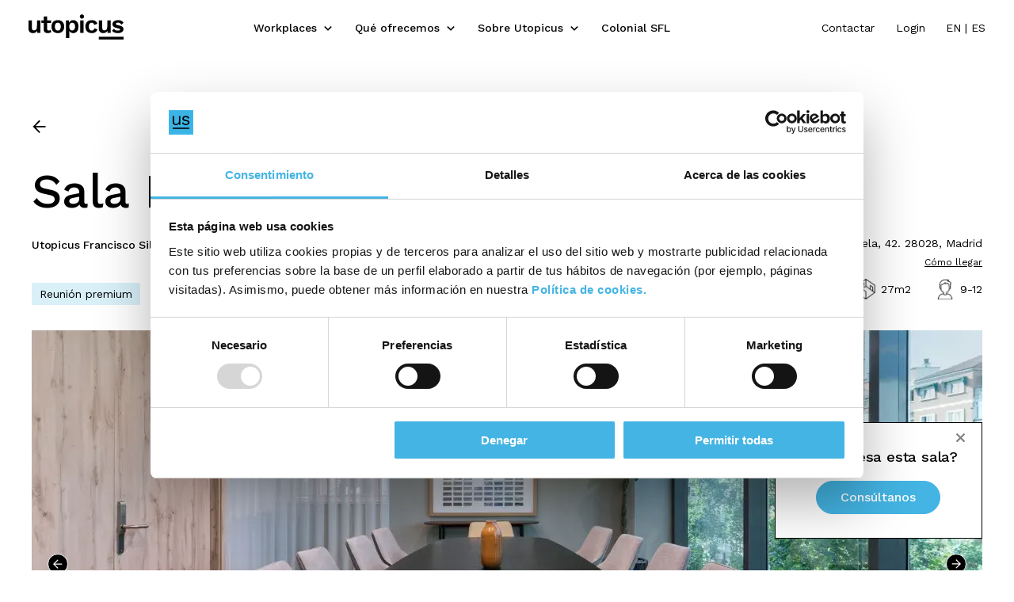

--- FILE ---
content_type: text/html; charset=UTF-8
request_url: https://utopicus.es/sala-premium-la-verbena
body_size: 9492
content:
<!DOCTYPE html>
<html lang="es" dir="ltr" prefix="og: https://ogp.me/ns#">
<head>
  <!-- Google Tag Manager -->
  <script>(function(w,d,s,l,i){w[l]=w[l]||[];w[l].push({'gtm.start':
              new Date().getTime(),event:'gtm.js'});var f=d.getElementsByTagName(s)[0],
          j=d.createElement(s),dl=l!='dataLayer'?'&l='+l:'';j.async=true;j.src=
          'https://www.googletagmanager.com/gtm.js?id='+i+dl;f.parentNode.insertBefore(j,f);
      })(window,document,'script','dataLayer','GTM-5VGCTM');</script>
  <!-- End Google Tag Manager -->
  <!-- Facebook domain verification -->
  <meta name="facebook-domain-verification" content="6oi8rhkqjd6z5pa9yxii6c1udp91wo" />
  <!-- End Facebook domain verification -->
  <meta charset="utf-8" />
<meta name="description" content="Sala de reunión con todo lo necesario para reunirte con tu equipo de trabajo o clientes con tarifas flexibles por horas. Espacio innovador y creativo." />
<link rel="canonical" href="https://utopicus.es/sala-premium-la-verbena" />
<meta name="twitter:card" content="summary" />
<meta name="twitter:description" content="Este amplio espacio con luz natural ubicado en la planta tercera de Utopicus Francisco Silvela cuenta con todos los elementos que necesitas para celebrar tus reuniones rodeado de un ambiente inspirador." />
<meta name="twitter:title" content="Sala Premium La Verbena" />
<meta name="Generator" content="Drupal 10 (https://www.drupal.org)" />
<meta name="MobileOptimized" content="width" />
<meta name="HandheldFriendly" content="true" />
<meta name="viewport" content="width=device-width, initial-scale=1.0" />
<script src="//maps.googleapis.com/maps/api/js?key=AIzaSyDdOtmqdT2WlCWlbusr8bd248kq3-MlXDg&amp;libraries=places"></script>
<script src="//www.google.com/recaptcha/enterprise.js" async defer></script>
<link rel="icon" href="/themes/custom/utopicus_theme/favicon.ico" type="image/vnd.microsoft.icon" />
<link rel="alternate" hreflang="en" href="https://utopicus.es/en/la-verbena-premium-meeting-room" />
<link rel="alternate" hreflang="es" href="https://utopicus.es/sala-premium-la-verbena" />

    <title>Sala de Reunión La Verbena | Utopicus Francisco Silvela</title>
    <link rel="stylesheet" media="all" href="/sites/default/files/css/css_8FQ6rFoNR6Ray4RgSN7dsN6elKwPoK1NRmly_SHdo5w.css?delta=0&amp;language=es&amp;theme=utopicus_theme&amp;include=eJw9yEEOABEMBdALGY40KRokReO3C7ef3bzlUzrUDmlHqseVJOo_0Zd6loHONeDCeKZM4OC2dRTHa50npyY7kzywK2O1D0ksIJU" />
<link rel="stylesheet" media="all" href="/sites/default/files/css/css_L9Y_QVN8JPoaOxVggyWS_EmDgfRspNt3WfcwVazkRKc.css?delta=1&amp;language=es&amp;theme=utopicus_theme&amp;include=eJw9yEEOABEMBdALGY40KRokReO3C7ef3bzlUzrUDmlHqseVJOo_0Zd6loHONeDCeKZM4OC2dRTHa50npyY7kzywK2O1D0ksIJU" />

      
    <link href="https://fonts.googleapis.com/css2?family=Work+Sans:ital,wght@0,100;0,200;0,300;0,400;0,500;0,600;0,700;0,800;0,900;1,100;1,200;1,300;1,400;1,500;1,600;1,700;1,800;1,900&display=swap" rel="stylesheet">
    <link rel="stylesheet" href="https://cdn.jsdelivr.net/npm/intl-tel-input@24.7.0/build/css/intlTelInput.css">
    <script src="https://cdn.jsdelivr.net/npm/intl-tel-input@24.7.0/build/js/intlTelInput.min.js"></script>
</head>

<body class="path-node page-node-type-room">
<!-- Google Tag Manager (noscript) -->
<noscript><iframe src="https://www.googletagmanager.com/ns.html?id=GTM-5VGCTM"
                  height="0" width="0" style="display:none;visibility:hidden"></iframe></noscript>
<!-- End Google Tag Manager (noscript) -->
<div id="utopic" v-cloak>
  
    <div class="dialog-off-canvas-main-canvas" data-off-canvas-main-canvas>
    <div class="layout--content">
  <header class="navbar--container navbar" :class="{ 'hidden-navbar': !showNavbar }">
  <div class="navbar--container-content">
    <div class="navbar--brand">
      <a href="/">
        <img src="/themes/custom/utopicus_theme/front/public/assets/svg/logo.svg" alt="logo" />
      </a>
    </div>
    <div class="navbar--menus" v-show="shownMbl" ><!--v-show="shownMbl"-->
        
  

          <mobile-menu v-show="shownMbl" data="[
                {
        'link': '/alquiler-oficinas',
        'target': 'none',
        'title': 'Workplaces',
        'children': [
                                                  {
                'link': '/alquiler-oficinas',
                'target': 'none',
                'title': 'Ubicaciones',
                'children': [
                                                                                  {
                      'link': '/alquiler-oficinas?province=2',
                      'target': 'none',
                      'title': 'Barcelona',
                      'children': [
                                                  ]
                      }
                      ,
                                                                {
                      'link': '/alquiler-oficinas?province=1',
                      'target': 'none',
                      'title': 'Madrid',
                      'children': [
                                                  ]
                      }
                      
                                                      ]
              }
              
                                ]
        }
      ,
                {
        'link': '/espacios-de-trabajo',
        'target': 'none',
        'title': 'Qué ofrecemos',
        'children': [
                                                  {
                'link': '/espacios-de-trabajo',
                'target': 'none',
                'title': 'Espacios de trabajo',
                'children': [
                                                                                  {
                      'link': '/espacios-de-trabajo/hq-flex',
                      'target': 'none',
                      'title': 'HQ Flex',
                      'children': [
                                                  ]
                      }
                      ,
                                                                {
                      'link': '/espacios-de-trabajo/suite-de-oficinas',
                      'target': 'none',
                      'title': 'Suite de oficinas',
                      'children': [
                                                  ]
                      }
                      ,
                                                                {
                      'link': '/espacios-de-trabajo/oficinas-privadas',
                      'target': 'none',
                      'title': 'Oficinas Privadas',
                      'children': [
                                                  ]
                      }
                      ,
                                                                {
                      'link': '/espacios-de-trabajo/working-pass',
                      'target': 'none',
                      'title': 'Working Pass (Coworking)',
                      'children': [
                                                  ]
                      }
                      
                                                      ]
              }
              ,
                                        {
                'link': '/servicios-para-reuniones',
                'target': 'none',
                'title': 'Meetings',
                'children': [
                                                                                  {
                      'link': '/alquiler-salas-reuniones?room_types=47',
                      'target': 'none',
                      'title': 'Salas de reuniones',
                      'children': [
                                                  ]
                      }
                      ,
                                                                {
                      'link': '/alquilar-espacios-para-eventos?room_types=44',
                      'target': 'none',
                      'title': 'Espacios para eventos',
                      'children': [
                                                  ]
                      }
                      ,
                                                                {
                      'link': '/alquiler-aulas-para-formacion?room_types=45',
                      'target': 'none',
                      'title': 'Espacios para formación',
                      'children': [
                                                  ]
                      }
                      
                                                      ]
              }
              
                                ]
        }
      ,
                {
        'link': '/quienes-somos',
        'target': 'none',
        'title': 'Sobre Utopicus',
        'children': [
                                                  {
                'link': '/quienes-somos',
                'target': 'none',
                'title': '¿Quiénes somos?',
                'children': [
                                  ]
              }
              ,
                                        {
                'link': '/sostenibilidad',
                'target': 'none',
                'title': 'Sostenibilidad',
                'children': [
                                  ]
              }
              ,
                                        {
                'link': '/partnership',
                'target': 'none',
                'title': 'Partnership',
                'children': [
                                  ]
              }
              ,
                                        {
                'link': '/ofertas-de-trabajo',
                'target': 'none',
                'title': 'Trabaja con nosotros',
                'children': [
                                  ]
              }
              ,
                                        {
                'link': '/sala-de-prensa',
                'target': 'none',
                'title': 'Prensa',
                'children': [
                                  ]
              }
              ,
                                        {
                'link': '/blog',
                'target': 'none',
                'title': 'Blog',
                'children': [
                                  ]
              }
              
                                ]
        }
      ,
                {
        'link': '/colonial-sfl',
        'target': 'none',
        'title': 'Colonial SFL',
        'children': [
                    ]
        }
      
        ]"></mobile-menu>
  <ul id="menu-mobile">

                                                <li  class="withSubmenu workplaces-menu">
                        <div class="submenu-anchor">
                                                    <a href="/alquiler-oficinas" class="anchor-link submenu-item" target="" @click.prevent="checkMobileURL">Workplaces</a>
          <div class="arrow-submenu"></div>
        </div>
                  <div id="menu-dropdown" class="navbar--dropdown-menu__container--workplaces" :style="{ 'padding-left': positionMainMenu + 'px'}">
            <div class="navbar--dropdown-menu__wrap main">
                            
                                             


                <div class="last-drp">
                  <div class="">
                    <div class="navbar--dropdown-menu__column-wrap title-link" >
                                              <a href="/alquiler-oficinas">Ubicaciones</a>
                                          </div>
                                          <div class="child-links">
                                                      <ul >
                              <strong>
                                                                  <a href="/alquiler-oficinas?province=2">Barcelona</a>
                                                              </strong>
                                                          </ul>
                                                      <ul >
                              <strong>
                                                                  <a href="/alquiler-oficinas?province=1">Madrid</a>
                                                              </strong>
                                                          </ul>
                                                </div>
                                      </div>
                </div>
                                          </div>
          </div>
              </li>
                                                <li  class="withSubmenu workplaces-menu">
                        <div class="submenu-anchor">
                              <a href="/espacios-de-trabajo" class="anchor-link submenu-item" target="" @click.prevent="checkMobileURL">Qué ofrecemos</a>
          <div class="arrow-submenu"></div>
        </div>
                  <div id="menu-dropdown" class="navbar--dropdown-menu__container--workplaces" :style="{ 'padding-left': positionMainMenu + 'px'}">
            <div class="navbar--dropdown-menu__wrap main">
                            
                                                                                                


                <div class="navbar--dropdown-menu__contact-container">
                  <div class="navbar--dropdown-menu__contact-wrap">
                    <div class="navbar--dropdown-menu__column-wrap title-link" >
                                              <a href="/espacios-de-trabajo" data-drupal-link-system-path="node/796">Espacios de trabajo</a>
                                          </div>
                                          <div class="child-links">
                                                      <ul >
                              <strong>
                                                                  <a href="/espacios-de-trabajo/hq-flex" data-drupal-link-system-path="node/798">HQ Flex</a>
                                                              </strong>
                                                          </ul>
                                                      <ul >
                              <strong>
                                                                  <a href="/espacios-de-trabajo/suite-de-oficinas" data-drupal-link-system-path="node/799">Suite de oficinas</a>
                                                              </strong>
                                                          </ul>
                                                      <ul >
                              <strong>
                                                                  <a href="/espacios-de-trabajo/oficinas-privadas" data-drupal-link-system-path="node/7">Oficinas Privadas</a>
                                                              </strong>
                                                          </ul>
                                                      <ul >
                              <strong>
                                                                  <a href="/espacios-de-trabajo/working-pass" data-drupal-link-system-path="node/771">Working Pass (Coworking)</a>
                                                              </strong>
                                                          </ul>
                                                </div>
                                      </div>
                </div>
                              
                                                                                                


                <div class="navbar--dropdown-menu__services-container">
                  <div class="navbar--dropdown-menu__services-wrap">
                    <div class="navbar--dropdown-menu__column-wrap title-link" >
                                              <a href="/servicios-para-reuniones" data-drupal-link-system-path="node/801">Meetings</a>
                                          </div>
                                          <div class="child-links">
                                                      <ul >
                              <strong>
                                                                  <a href="/alquiler-salas-reuniones?room_types=47">Salas de reuniones</a>
                                                              </strong>
                                                          </ul>
                                                      <ul >
                              <strong>
                                                                  <a href="/alquilar-espacios-para-eventos?room_types=44">Espacios para eventos</a>
                                                              </strong>
                                                          </ul>
                                                      <ul >
                              <strong>
                                                                  <a href="/alquiler-aulas-para-formacion?room_types=45">Espacios para formación</a>
                                                              </strong>
                                                          </ul>
                                                </div>
                                      </div>
                </div>
                                          </div>
          </div>
              </li>
                                                <li  class="withSubmenu workplaces-menu">
                        <div class="submenu-anchor">
                              <a href="/quienes-somos" class="anchor-link submenu-item" target="" @click.prevent="checkMobileURL">Sobre Utopicus</a>
          <div class="arrow-submenu"></div>
        </div>
                  <div id="menu-dropdown" class="navbar--dropdown-menu__container--workplaces" :style="{ 'padding-left': positionMainMenu + 'px'}">
            <div class="navbar--dropdown-menu__wrap main">
                            
                                                                                                


                <div class="navbar--dropdown-menu__contact-container">
                  <div class="navbar--dropdown-menu__contact-wrap">
                    <div class="navbar--dropdown-menu__column-wrap title-link" >
                                              <a href="/quienes-somos" data-drupal-link-system-path="node/46">¿Quiénes somos?</a>
                                          </div>
                                      </div>
                </div>
                              
                                                                                                


                <div class="navbar--dropdown-menu__services-container">
                  <div class="navbar--dropdown-menu__services-wrap">
                    <div class="navbar--dropdown-menu__column-wrap title-link" >
                                              <a href="/sostenibilidad" data-drupal-link-system-path="node/790">Sostenibilidad</a>
                                          </div>
                                      </div>
                </div>
                              
                                                                                                


                <div class="navbar--dropdown-menu__services-container">
                  <div class="navbar--dropdown-menu__services-wrap">
                    <div class="navbar--dropdown-menu__column-wrap title-link" >
                                              <a href="/partnership" data-drupal-link-system-path="node/821">Partnership</a>
                                          </div>
                                      </div>
                </div>
                              
                                                                                                


                <div class="navbar--dropdown-menu__services-container">
                  <div class="navbar--dropdown-menu__services-wrap">
                    <div class="navbar--dropdown-menu__column-wrap title-link" >
                                              <a href="/ofertas-de-trabajo" data-drupal-link-system-path="node/48">Trabaja con nosotros</a>
                                          </div>
                                      </div>
                </div>
                              
                                                                                                


                <div class="navbar--dropdown-menu__services-container">
                  <div class="navbar--dropdown-menu__services-wrap">
                    <div class="navbar--dropdown-menu__column-wrap title-link" >
                                              <a href="/sala-de-prensa" data-drupal-link-system-path="node/50">Prensa</a>
                                          </div>
                                      </div>
                </div>
                              
                                                                                                


                <div class="navbar--dropdown-menu__services-container">
                  <div class="navbar--dropdown-menu__services-wrap">
                    <div class="navbar--dropdown-menu__column-wrap title-link" >
                                              <a href="/blog">Blog</a>
                                          </div>
                                      </div>
                </div>
                                          </div>
          </div>
              </li>
                                <li >
                        <div class="submenu-anchor">
                              <a href="/colonial-sfl" class="anchor-link submenu-item" target="" @click.prevent="checkMobileURL">Colonial SFL</a>
          <div class="arrow-submenu"></div>
        </div>
              </li>
      </ul>


  
    </div>
    <div class="navbar--menus-user">
      <ul>
            <li class="contact-page"><a href="/contacto">Contactar</a></li>
    <li class="login-url"><a href="https://utopicus.spaces.nexudus.com/login?public&amp;" target="_blank">Login</a></li>
         <li class="language-switcher">
          <a href="https://utopicus.es/en/la-verbena-premium-meeting-room">EN</a>
       |           <a href="https://utopicus.es/sala-premium-la-verbena">ES</a>
            </li>
      </ul>
    </div>
    <div class="navbar--group-with-icon">
      <ul id="navbar--group-with-icon"></ul>
      <div class="navbar--mobile-icon" @click="toggleMenu()"></div>
    </div>
  </div>
</header>

  <div class="region--content--main--wrapper">
  <div data-drupal-messages-fallback class="hidden"></div><div class="node node--type-room node--view-mode-full">
  
  
  <div class="layout--container">
      <a class="button--back" href="#" @click="goBack()">
  <img src="/themes/custom/utopicus_theme/front/public/assets/svg/arrow-back.svg" alt="icon" />
</a>
  <div class="section-big-title--container room-title">
          <h1  class="field field--name-title field--type-string field--label-hidden section-big-title--title">Sala Premium La Verbena</h1>
  
<div class="section-big-title--wrap title-row">
                      <div class="field field--name-workplace-url field--type-extra-field field--label-hidden field__item"><h2 class="section-big-title--wrap__subtitle">
  <a href="/utopicus-francisco-silvela" title="Utopicus Francisco Silvela" alt="Utopicus Francisco Silvela">
    Utopicus Francisco Silvela
  </a>
</h2>
</div>
            
  <div class="section-big-title--right-section-wrap">
    <span>                    <div class="field field--name-room-address field--type-extra-field field--label-hidden field__item">Francisco Silvela, 42. 28028, Madrid</div>
            </span>
    <a href="#how-to-arrive">Cómo llegar</a>
  </div>
</div>

    <div class="section-big-title--wrap">
                <div class="full-width-card--text-wrap__tag-container">
          <div class="tag--container">
        <span  class="field field--name-field-room-type field--type-entity-reference field--label-hidden field__item tag--title">Reunión premium</span>
      </div>
      </div>

            <div class="section-big-title--right-section-wrap icons-wrap-room">
        <div class="section-big-title--right-section-wrap-icons">
                      <div class="tag--icons-text">
                            <img src="/themes/custom/utopicus_theme/front/public/assets/images/icon-space.png"/>
              <span>                    <div class="field field--name-field-surface field--type-string field--label-hidden field__item">27m2</div>
            </span>
            </div>
                                <div class="tag--icons-text">
                            <img src="/themes/custom/utopicus_theme/front/public/assets/images/icon-person.png"/>
              <span>9-12</span>
            </div>
                  </div>
      </div>
    </div>
  </div>
    <div class="fixed-card--relavive-anchor" v-show="!shown">
  <div class='fixed-card--container'>
    <h5>¿Te interesa esta sala?</h5>
    <div class="icon-close" @click="toggle"></div>
    <a class="button--main button--secondary" href="#contact-form">Consúltanos</a>
  </div>
</div>

      <section class="slider--container">
      <image-slider>
        <template #default="slotProps">
            <vueper-slide>
    <template v-slot:content>
      <div class="vueperslide__content-wrapper" style="flex-direction: row">
          <img loading="eager" src="/sites/default/files/styles/fullwidth_gallery/public/node/room/gallery/2025-10/2025_Utopicus%20Francisco%20Silvela%20%2812%29.jpg.webp?itok=DmOs8tz7" width="1200" height="590" alt="" class="room-gallery-image" />



      </div>
    </template>
  </vueper-slide>
  <vueper-slide>
    <template v-slot:content>
      <div class="vueperslide__content-wrapper" style="flex-direction: row">
          <img loading="eager" src="/sites/default/files/styles/fullwidth_gallery/public/node/room/gallery/2025-10/2025_Utopicus%20Francisco%20Silvela%20%2810%29.jpg.webp?itok=AAQsIQ7_" width="1200" height="590" alt="" class="room-gallery-image" />



      </div>
    </template>
  </vueper-slide>
  <vueper-slide>
    <template v-slot:content>
      <div class="vueperslide__content-wrapper" style="flex-direction: row">
          <img loading="eager" src="/sites/default/files/styles/fullwidth_gallery/public/node/room/gallery/2025-10/2025_Utopicus%20Francisco%20Silvela%20%2813%29.jpg.webp?itok=M3KXmZ8a" width="1200" height="590" alt="" class="room-gallery-image" />



      </div>
    </template>
  </vueper-slide>
  <vueper-slide>
    <template v-slot:content>
      <div class="vueperslide__content-wrapper" style="flex-direction: row">
          <img loading="eager" src="/sites/default/files/styles/fullwidth_gallery/public/node/room/gallery/2025-10/2025_Utopicus%20Francisco%20Silvela%20%2811%29.jpg.webp?itok=0THHuhLE" width="1200" height="590" alt="" class="room-gallery-image" />



      </div>
    </template>
  </vueper-slide>

        </template>
      </image-slider>
    </section>
  
  <div class="half-white-space"></div>
  <section class="space-promotion--container">
    <article class="space-promotion--info-wrap">
      <div class="space-promotion--info-wrap__info">
              <h5  class="field field--name-field-subtitle field--type-string field--label-hidden field__item space-promotion--info-wrap__title">Una sala de reunión de casi 30m2 con capacidad de hasta 12 personas.</h5>
  
        <div class="space-promotion--info-wrap__subtitle">
                              <div class="field field--name-field-teaser field--type-text-long field--label-hidden field__item"><!DOCTYPE html PUBLIC "-//W3C//DTD HTML 4.0 Transitional//EN" "http://www.w3.org/TR/REC-html40/loose.dtd">
<html><body><p>Este amplio espacio con luz natural ubicado en la planta tercera de Utopicus Francisco Silvela cuenta con todos los elementos que necesitas para celebrar tus reuniones rodeado de un ambiente inspirador.</p>

<ul dir="ltr">
</ul>
</body></html>
</div>
            
        </div>
              </div>
    </article>
  </section>

        
<div class="paragraph-wrapper" id="2322">
        <section  class="paragraph paragraph--type--block-container paragraph--view-mode--default self-promtions--container container--left">
      
      <div class="self-promtions--container-description">
        <div class="section-title--container">
  <div class="section-title--container__wrap">
                <h2  class="field field--name-field-title field--type-string field--label-hidden field__item section-title--wrap__title">Beneficios</h2>
  
  </div>
</div>
<div class="space-promotion--info-wrap__info">
      </div>
      </div>
                      <div class="section-promoted-section--content-wrap grid--three-columns background-color__gray">
            
<div class="paragraph-wrapper" id="2319">
    <div  class="paragraph paragraph--type--block-feature paragraph--view-mode--default featured-info--wrap__card">
    
    <figure>                    <div class="field field--name-field-media field--type-entity-reference field--label-hidden field__item"><div>
  
                      <div class="field field--name-field-media-image field--type-image field--label-hidden field__item">  <img loading="lazy" src="/sites/default/files/styles/icon_big/public/paragraph/block_feature/image/2021-03/7_salas_1.png.webp?itok=gCBzucux" width="60" height="60" alt="Un cuadrado negro vacío sin texto, sin elementos visibles o detalles adicionales." />


</div>
            
</div>
</div>
            </figure>
                <h6  class="field field--name-field-title field--type-string field--label-hidden field__item">Capacidad</h6>
  
              <div class="featured-info--wrap__card__body">
                            <div class="field field--name-field-body field--type-text-long field--label-hidden field__item"><!DOCTYPE html PUBLIC "-//W3C//DTD HTML 4.0 Transitional//EN" "http://www.w3.org/TR/REC-html40/loose.dtd">
<html><body><p>Para reuniones de hasta 12&nbsp;personas.</p>
</body></html>
</div>
            
      </div>
          </div>
</div>

  
<div class="paragraph-wrapper" id="2320">
    <div  class="paragraph paragraph--type--block-feature paragraph--view-mode--default featured-info--wrap__card">
    
    <figure>                    <div class="field field--name-field-media field--type-entity-reference field--label-hidden field__item"><div>
  
                      <div class="field field--name-field-media-image field--type-image field--label-hidden field__item">  <img loading="lazy" src="/sites/default/files/styles/icon_big/public/paragraph/block_feature/image/2022-08/9_casa_34.png.webp?itok=fQrDqr-M" width="60" height="60" alt="" />


</div>
            
</div>
</div>
            </figure>
                <h6  class="field field--name-field-title field--type-string field--label-hidden field__item">Equipamiento</h6>
  
              <div class="featured-info--wrap__card__body">
                            <div class="field field--name-field-body field--type-text-long field--label-hidden field__item"><!DOCTYPE html PUBLIC "-//W3C//DTD HTML 4.0 Transitional//EN" "http://www.w3.org/TR/REC-html40/loose.dtd">
<html><body><p>Pantalla, cable HDMI,&nbsp;VIA (conexi&oacute;n inal&aacute;mbrica),&nbsp;dispositivo AIRTAME para compartir el contenido de tu pantalla, altavoz,&nbsp;webcam y&nbsp;perchero.&nbsp;</p>
</body></html>
</div>
            
      </div>
          </div>
</div>

  
<div class="paragraph-wrapper" id="2321">
    <div  class="paragraph paragraph--type--block-feature paragraph--view-mode--default featured-info--wrap__card">
    
    <figure>                    <div class="field field--name-field-media field--type-entity-reference field--label-hidden field__item"><div>
  
                      <div class="field field--name-field-media-image field--type-image field--label-hidden field__item">  <img loading="lazy" src="/sites/default/files/styles/icon_big/public/paragraph/block_feature/image/2021-04/Utopicus_Flexibilidad_0.png.webp?itok=CXnUTYuS" width="60" height="60" alt="" />


</div>
            
</div>
</div>
            </figure>
                <h6  class="field field--name-field-title field--type-string field--label-hidden field__item">Flexibilidad</h6>
  
              <div class="featured-info--wrap__card__body">
                            <div class="field field--name-field-body field--type-text-long field--label-hidden field__item"><!DOCTYPE html PUBLIC "-//W3C//DTD HTML 4.0 Transitional//EN" "http://www.w3.org/TR/REC-html40/loose.dtd">
<html><body><p>Tarifas flexibles por horas o bonos de hasta 10 horas.</p>
</body></html>
</div>
            
      </div>
          </div>
</div>


        </div>
                </section>
  </div>

  
<div class="paragraph-wrapper" id="2323">
        <section  class="paragraph paragraph--type--block-container-entity-rate paragraph--view-mode--default self-promtions--container">
      
      <div class="section-title--container">
        <div class="section-title--container__wrap">
                                <h2  class="field field--name-field-title field--type-string field--label-hidden field__item section-title--wrap__title">Tarifas</h2>
  
                  </div>
      </div>
      
      
                            <div  class="pricing-card--container pricing-card--container-dropdown">
  
  
  <div class="pricing-card--container__wrap">
    <div class="pricing-card--container__wrap-name">
      <h5>Horas Salas de Reunión Premium</h5>
      <p> De lunes a viernes de 09:00-18:00</p>
    </div>
    <div class="pricing-card--container__wrap-category" v-if="!isMobile">
          </div>
    <div class="pricing-card--container__wrap-detail" v-if="!isMobile">
      <p>Desde 50€</p>

    </div>
    <span class="pricing-card--container__wrap-button" v-if="!isMobile">
      <a @click="ratesForm(74)">Consultar</a>
    </span>
  </div>
  <div class="pricing-card--dropdown__wrap">
    <div class="see-all--container">
      <a class="see-all--container__wrap" @click="toggleServicesRateSlide(74)">
        <span >¿Qué incluye?</span>
        <img :class="{ active: slidesRates.includes(74) }" src="/themes/custom/utopicus_theme/front/public/assets/svg/arrow-menu.svg" alt="icon" />
      </a>
    </div>
    <div class="pricing-card--dropdown__container" v-if="slidesRates.includes(74)">
                                                                                                                                                                                                                                                                                                                </div>
  </div>
  <div class="pricing-card--container__wrap pricing-card--container--mobile__wrap" v-if="isMobile">
    <div class="pricing-card--container__wrap-detail">
      <p>Desde 50€</p>

    </div>
    <span class="pricing-card--container__wrap-button">
      <a @click="ratesForm(74)">Consultar</a>
    </span>
  </div>
</div>

  <div  class="pricing-card--container pricing-card--container-dropdown">
  
  
  <div class="pricing-card--container__wrap">
    <div class="pricing-card--container__wrap-name">
      <h5>Bono 10 horas en Salas de Reunión Premium</h5>
      <p>De lunes a viernes de 9:00-18:00. </p>
    </div>
    <div class="pricing-card--container__wrap-category" v-if="!isMobile">
          </div>
    <div class="pricing-card--container__wrap-detail" v-if="!isMobile">
      <p>325€</p>
    </div>
    <span class="pricing-card--container__wrap-button" v-if="!isMobile">
      <a @click="ratesForm(111)">Consultar</a>
    </span>
  </div>
  <div class="pricing-card--dropdown__wrap">
    <div class="see-all--container">
      <a class="see-all--container__wrap" @click="toggleServicesRateSlide(111)">
        <span >¿Qué incluye?</span>
        <img :class="{ active: slidesRates.includes(111) }" src="/themes/custom/utopicus_theme/front/public/assets/svg/arrow-menu.svg" alt="icon" />
      </a>
    </div>
    <div class="pricing-card--dropdown__container" v-if="slidesRates.includes(111)">
                                                                                                                                                                                                <div class="pricing-card--dropdown__container__wrap">
            <div class="pricing-card--dropdown__service">
              <span><img src="/themes/custom/utopicus_theme/front/public/assets/svg/check.svg"/></span>
              <div class="pricing-card--dropdown__service__title">
                VPN segura con señal y cobertura 4G
              </div>
            </div>
          </div>
                                                                                                                    <div class="pricing-card--dropdown__container__wrap">
            <div class="pricing-card--dropdown__service">
              <span><img src="/themes/custom/utopicus_theme/front/public/assets/svg/check.svg"/></span>
              <div class="pricing-card--dropdown__service__title">
                Uso de espacios comunes
              </div>
            </div>
          </div>
                                </div>
  </div>
  <div class="pricing-card--container__wrap pricing-card--container--mobile__wrap" v-if="isMobile">
    <div class="pricing-card--container__wrap-detail">
      <p>325€</p>
    </div>
    <span class="pricing-card--container__wrap-button">
      <a @click="ratesForm(111)">Consultar</a>
    </span>
  </div>
</div>

                  </section>
  </div>

  
<div class="paragraph-wrapper" id="2324">
        <section  class="paragraph paragraph--type--block-container-entity-service paragraph--view-mode--default self-promtions--container">
      
      <div class="section-title--container">
        <div class="section-title--container__wrap">
                    <h2  class="field field--name-field-title field--type-string field--label-hidden field__item section-title--wrap__title">Servicios</h2>
  
        </div>
      </div>
      <div v-if="isMobile">
        <div class="services-list--container__list-wrap">
            <div class="services-list--container__list-wrap-mobile">
                  <div  class="service-card--container ">
  
  
  <div class="service-card--container__wrap">
    <div class="service-card--tag-container">
                </div>
    <div class="service-card--content-container">
      <img src="/sites/default/files/styles/icon_service/public/2021-02/13_Wifi.png.webp?itok=cME9lb9i" width="80" height="80" alt="" loading="lazy" />


      <span class="card--title">VPN Segura e internet vía WiFi y por cable</span>
    </div>
    <div class="service-card--see-all-container">
          </div>
  </div>
</div>

                    </div>
  <div class="services-list--container__list-wrap-mobile services-additional">
    <div class="service-card--tag-container">
      <div class="tag--container tag--grey-container">
        <span class="tag--title">Pago por uso</span>
      </div>
    </div>
                  <div  class="service-card--container service-card--container-white">
  
  
  <div class="service-card--container__wrap">
    <div class="service-card--tag-container">
                    <div class="tag--container tag--grey-container">
          <span class="tag--title">Pago por uso</span>
        </div>
          </div>
    <div class="service-card--content-container">
      <img src="/sites/default/files/styles/icon_service/public/2021-02/7_catering.png.webp?itok=4MmKAOYm" width="80" height="80" alt="" loading="lazy" />


      <span class="card--title">Catering para reuniones y/o eventos</span>
    </div>
    <div class="service-card--see-all-container">
          </div>
  </div>
</div>

                                <div  class="service-card--container service-card--container-white">
  
  
  <div class="service-card--container__wrap">
    <div class="service-card--tag-container">
                    <div class="tag--container tag--grey-container">
          <span class="tag--title">Pago por uso</span>
        </div>
          </div>
    <div class="service-card--content-container">
      <img src="/sites/default/files/styles/icon_service/public/2021-03/4_secretariado_virtual.png.webp?itok=ace78Uza" width="80" height="80" alt="" loading="lazy" />


      <span class="card--title">Servicios de audiovisuales extra</span>
    </div>
    <div class="service-card--see-all-container">
          </div>
  </div>
</div>

                                <div  class="service-card--container service-card--container-white">
  
  
  <div class="service-card--container__wrap">
    <div class="service-card--tag-container">
                    <div class="tag--container tag--grey-container">
          <span class="tag--title">Pago por uso</span>
        </div>
          </div>
    <div class="service-card--content-container">
      <img src="/sites/default/files/styles/icon_service/public/2021-03/19_Auditorio.png.webp?itok=vEJlqUf3" width="80" height="80" alt="" loading="lazy" />


      <span class="card--title">Software para reuniones en remoto</span>
    </div>
    <div class="service-card--see-all-container">
          </div>
  </div>
</div>

                    </div>

        </div>
      </div>
      <div v-if="!isMobile">
                  <div class="services-list--container__list-wrap" v-if="showServices">
                  <div  class="service-card--container ">
  
  
  <div class="service-card--container__wrap">
    <div class="service-card--tag-container">
                </div>
    <div class="service-card--content-container">
      <img src="/sites/default/files/styles/icon_service/public/2021-02/13_Wifi.png.webp?itok=cME9lb9i" width="80" height="80" alt="" loading="lazy" />


      <span class="card--title">VPN Segura e internet vía WiFi y por cable</span>
    </div>
    <div class="service-card--see-all-container">
          </div>
  </div>
</div>

        <div  class="service-card--container service-card--container-white">
  
  
  <div class="service-card--container__wrap">
    <div class="service-card--tag-container">
                    <div class="tag--container tag--grey-container">
          <span class="tag--title">Pago por uso</span>
        </div>
          </div>
    <div class="service-card--content-container">
      <img src="/sites/default/files/styles/icon_service/public/2021-02/7_catering.png.webp?itok=4MmKAOYm" width="80" height="80" alt="" loading="lazy" />


      <span class="card--title">Catering para reuniones y/o eventos</span>
    </div>
    <div class="service-card--see-all-container">
          </div>
  </div>
</div>

      <div  class="service-card--container service-card--container-white">
  
  
  <div class="service-card--container__wrap">
    <div class="service-card--tag-container">
                    <div class="tag--container tag--grey-container">
          <span class="tag--title">Pago por uso</span>
        </div>
          </div>
    <div class="service-card--content-container">
      <img src="/sites/default/files/styles/icon_service/public/2021-03/19_Auditorio.png.webp?itok=vEJlqUf3" width="80" height="80" alt="" loading="lazy" />


      <span class="card--title">Software para reuniones en remoto</span>
    </div>
    <div class="service-card--see-all-container">
          </div>
  </div>
</div>

      <div  class="service-card--container service-card--container-white">
  
  
  <div class="service-card--container__wrap">
    <div class="service-card--tag-container">
                    <div class="tag--container tag--grey-container">
          <span class="tag--title">Pago por uso</span>
        </div>
          </div>
    <div class="service-card--content-container">
      <img src="/sites/default/files/styles/icon_service/public/2021-03/4_secretariado_virtual.png.webp?itok=ace78Uza" width="80" height="80" alt="" loading="lazy" />


      <span class="card--title">Servicios de audiovisuales extra</span>
    </div>
    <div class="service-card--see-all-container">
          </div>
  </div>
</div>

  
          </div>
          <div class="services-list--container__list-wrap" v-if="!showServices">
                  <div  class="service-card--container ">
  
  
  <div class="service-card--container__wrap">
    <div class="service-card--tag-container">
                </div>
    <div class="service-card--content-container">
      <img src="/sites/default/files/styles/icon_service/public/2021-02/13_Wifi.png.webp?itok=cME9lb9i" width="80" height="80" alt="" loading="lazy" />


      <span class="card--title">VPN Segura e internet vía WiFi y por cable</span>
    </div>
    <div class="service-card--see-all-container">
          </div>
  </div>
</div>

            <div  class="service-card--container service-card--container-white">
  
  
  <div class="service-card--container__wrap">
    <div class="service-card--tag-container">
                    <div class="tag--container tag--grey-container">
          <span class="tag--title">Pago por uso</span>
        </div>
          </div>
    <div class="service-card--content-container">
      <img src="/sites/default/files/styles/icon_service/public/2021-02/7_catering.png.webp?itok=4MmKAOYm" width="80" height="80" alt="" loading="lazy" />


      <span class="card--title">Catering para reuniones y/o eventos</span>
    </div>
    <div class="service-card--see-all-container">
          </div>
  </div>
</div>

            <div  class="service-card--container service-card--container-white">
  
  
  <div class="service-card--container__wrap">
    <div class="service-card--tag-container">
                    <div class="tag--container tag--grey-container">
          <span class="tag--title">Pago por uso</span>
        </div>
          </div>
    <div class="service-card--content-container">
      <img src="/sites/default/files/styles/icon_service/public/2021-03/4_secretariado_virtual.png.webp?itok=ace78Uza" width="80" height="80" alt="" loading="lazy" />


      <span class="card--title">Servicios de audiovisuales extra</span>
    </div>
    <div class="service-card--see-all-container">
          </div>
  </div>
</div>

            <div  class="service-card--container service-card--container-white">
  
  
  <div class="service-card--container__wrap">
    <div class="service-card--tag-container">
                    <div class="tag--container tag--grey-container">
          <span class="tag--title">Pago por uso</span>
        </div>
          </div>
    <div class="service-card--content-container">
      <img src="/sites/default/files/styles/icon_service/public/2021-03/19_Auditorio.png.webp?itok=vEJlqUf3" width="80" height="80" alt="" loading="lazy" />


      <span class="card--title">Software para reuniones en remoto</span>
    </div>
    <div class="service-card--see-all-container">
          </div>
  </div>
</div>

      
          </div>
                        </div>
    </section>
  </div>

  
<div class="paragraph-wrapper" id="4606">
        <section  class="paragraph paragraph--type--block-how-to-arrive paragraph--view-mode--default how-to-arrive--container" id="how-to-arrive">
      
      <div class="section-title--container">
        <div class="section-title--container__wrap">
          <div class="section-title--wrap__title">          <h2  class="field field--name-field-title field--type-string field--label-hidden field__item section-title--wrap__title">Cómo llegar</h2>
  </div>
        </div>
        <div class="how-to-arrive--address">
                <span  class="section-title--wrap__subtitle">Francisco Silvela, 42. 28028, Madrid</span>
  
        </div>
      </div>
      <article class="how-to-arrive--info-wrap">
                            <div class="field field--name-workplace-map field--type-extra-field field--label-hidden field__item"><a href="https://www.google.com/maps/place/Utopicus+Francisco+Silvela/@40.4333969,-3.6729631,15z/data=!4m2!3m1!1s0x0:0xcca60bfa8092cee4?sa=X&amp;ved=2ahUKEwi4hcb5693yAhXrAWMBHXQACdAQ_BJ6BAhVEAU" target="_blank" class="how-to-arrive--info-wrap__map">
          <div id="map-workplace" v-map="['map-workplace', [{&quot;latitude&quot;:&quot;40.4334332&quot;,&quot;longitude&quot;:&quot;-3.6729629999999815&quot;}], 17, '/themes/custom/utopicus_theme/front/public/assets/svg/US_icon.svg']"></div>
  </a>
</div>
            
        <div class="how-to-arrive--info-wrap__info">
                      <div class="how-to-arrive--info-wrap__info-item">
              <span class="how-to-arrive--info-wrap__info-item-title">Bus</span>
                    <span  class="field field--name-workplace-bus field--type-extra-field field--label-hidden field__item">12-26-43-48-56-72-73-C1-C2</span>
  
            </div>
                                <div class="how-to-arrive--info-wrap__info-item">
              <span class="how-to-arrive--info-wrap__info-item-title">Metro</span>
                    <span  class="field field--name-workplace-subway field--type-extra-field field--label-hidden field__item">Diego de León: Metro L4- L5- L6</span>
  
            </div>
                                <div class="how-to-arrive--info-wrap__info-item">
              <span class="how-to-arrive--info-wrap__info-item-title">Aeropuerto</span>
                    <span  class="field field--name-workplace-airport field--type-extra-field field--label-hidden field__item">Adolfo Suárez Madrid-Barajas<br> 12.5 km (10 minutos en coche)</span>
  
            </div>
                  </div>
      </article>
    </section>
  </div>


  
  </div>
</div>

</div>
  <div id="block-1" class="contact-form--container">
  
  
      <div class="contact-form--wrap" id="contact-form">
      <div class="contact-form--main-title">
        <div class="section-title--container">
          <div class="section-title--container__wrap">
                  <h3  class="field field--name-field-block-contact-title field--type-string field--label-hidden field__item section-title--wrap__title">Contacto</h3>
  
          </div>
        </div>
        <div class="contact-form--paragraph contact-body">                    <div class="field field--name-field-block-contact-body field--type-text-long field--label-hidden field__item"><!DOCTYPE html PUBLIC "-//W3C//DTD HTML 4.0 Transitional//EN" "http://www.w3.org/TR/REC-html40/loose.dtd">
<html><body><p>&iquest;Tienes alguna duda o necesitas m&aacute;s informaci&oacute;n?</p>

<p>Escr&iacute;benos y nos pondremos en contacto contigo.</p>
</body></html>
</div>
            </div>
      </div>

      <div class="contact-form--form-in">                    <div class="field field--name-field-block-contact-plugin field--type-mrmilu-block-plugin field--label-hidden field__item"><div>
  
    
      <contact-form inline-template
              url="/api/1.0/contact"
              current-url="https://utopicus.es/sala-premium-la-verbena"
              is-workplace=""
              id-workplace="60"
              current-city="1"
              salesforce="Web Salas Francisco Silvela"
>
  <form @submit.prevent="submitForm"
          id="web-salasfranciscosilvela"
      >
    <div class="success-msg-contact" v-if="showMsg">
      ${message}$
    </div>
    <template v-else>
      <div class="contact-form--form__blockOne">
        <div class="basic-input--container">
          <label>Nombre*</label>
          <input type="text" name="name" required v-model="$v.form.name.$model"/>
        </div>
        <div class="basic-input--container">
          <label>Apellidos*</label>
          <input type="text" name="surnames" required v-model="$v.form.surnames.$model"/>
        </div>
      </div>
      <div class="contact-form--form__blockOnlyOne">
        <div class="basic-input--container">
          <label>Correo*</label>
          <input type="email" name="email" required v-model="$v.form.email.$model"/>
        </div>
      </div>
      <div class="contact-form--form__blockOne">
        <div class="basic-input--container">
          <label>Nombre de empresa*</label>
          <input type="text" name="company" required v-model="$v.form.company.$model"/>
        </div>
        <div class="basic-input--container">
          <label>Teléfono*</label>
          <input type="tel" id="phone_prefix" hidden/>
          <input type="number" name="phone" min="100000000" max="999999999" maxlength="9" required v-model="$v.form.phone.$model" oninvalid="this.setCustomValidity('Enter a valid telephone number')"
                 oninput="setCustomValidity('')"/>
        </div>
      </div>
      <div class="contact-form--form__blockTwo">
        <div class="dropdown--container">
          <label for="dropdown">Tarifa*</label>
          <select name="rate" id="rate" required v-model="$v.form.rate.$model">
            <option hidden="" disabled="" selected="" value="true"></option>
                          <option value="111">Bono 10 horas en Salas de Reunión Premium</option>
                          <option value="75">Media Jornada en Salas de Reunión Premium</option>
                          <option value="73">Horas en Salas de Reunión Premium</option>
                          <option value="74">Horas Salas de Reunión Premium</option>
                      </select>
        </div>
        <div class="basic-input--container">
          <label>¿Cuántos sois?*</label>
          <input type="number" name="number_person" min="1" max="999" required v-model="$v.form.number_person.$model"/>
        </div>
        <div class="dropdown--container">
          <label for="dropdown">Ciudad*</label>
          <select name="city" id="city" required v-model="$v.form.city.$model">
            <option hidden="" disabled="" selected="" value="true"></option>
                                                                                                                    <option value="1" selected>Madrid</option>
                                                    </select>
        </div>
      </div>
      <div class="contact-form--form__privacy-checkbox">
        <input type="checkbox" name="privacy_policy" required v-model="$v.form.privacy_policy.$model"/>
        <label>Acepto la <a href="/politica-privacidad">política de privacidad</a>
        </label>
      </div>
      <div class="contact-form--form__grecaptcha">
        <div class="g-recaptcha" data-sitekey="6LdNqnQlAAAAABX5rJGRLVHaAu5oIZSXsgpeHjd2" data-callback="correctCaptchaContact"></div>
      </div>

      <input type="submit" class="button--main button--secondary"
             id="btn-submit"
             value="Contactar"
             disabled
      />
    </template>
  </form>
</contact-form>

  </div>
</div>
            </div>
    </div>
  </div>


  <footer class="footer--container">
  <div class="footer-wrap">
    <div class="main-footer--brand-wrap">
      <a href="/">
        <figure><img src="/themes/custom/utopicus_theme/front/public/assets/svg/logo.svg" alt="logo" /></figure>
      </a>
      <div class="main-footer--logos-wrap">
      <a href="https://www.instagram.com/utopic_us/" target="_blank">
      <img src="/themes/custom/utopicus_theme/front/public/assets/svg/instagram.svg" alt="instagram" />
    </a>
        <a href="https://www.facebook.com/utopicus" target="_blank">
      <img src="/themes/custom/utopicus_theme/front/public/assets/svg/facebook.svg" alt="facebook" />
    </a>
        <a href="https://twitter.com/utopic_us?lang=es" target="_blank">
      <img src="/themes/custom/utopicus_theme/front/public/assets/svg/twitter.svg" alt="twitter" />
    </a>
        <a href="https://www.linkedin.com/company/utopic_us/?originalSubdomain=es" target="_blank">
      <img src="/themes/custom/utopicus_theme/front/public/assets/svg/linkedin.svg" alt="linkedin" />
    </a>
        <a href="https://www.youtube.com/channel/UCyKNeB7dGQ_G0xVWIxsvd_A" target="_blank">
      <img src="/themes/custom/utopicus_theme/front/public/assets/svg/youtube.svg" alt="youtube" />
    </a>
  </div>
    </div>
    <div class="main-footer--links-container">
              
  

        
              <div class="main-footer--links-container__column">
      <div><a href="/tarifas" data-drupal-link-system-path="node/28">Tarifas</a></div>
          </div>
        <div class="main-footer--links-container__column">
      <div><a href="/servicios-para-reuniones" data-drupal-link-system-path="node/801">Eventos</a></div>
          </div>
        <div class="main-footer--links-container__column">
      <div><a href="/partnership" data-drupal-link-system-path="node/821">Partnership</a></div>
          </div>
        <div class="main-footer--links-container__column">
      <div><a href="/contacto" data-drupal-link-system-path="node/29">Contacto</a></div>
          </div>
    


  
    </div>
    <div class="separator">
      <hr />
    </div>
    <div class="footer-two--container">
      <div class="footer-two--container__links-wrap">
                  <div class="footer-two--container__links-column">
            <div><a>Horario de atención al cliente</a></div>
            <div><a>L - V 9:00 a 18:00</a></div>
          </div>
                          <div id="taxonomy-term-2" class="taxonomy-term vocabulary-city">
  
  
  <div class="content">
      <div class="footer-two--container__links-column">
    <div class="footer-two--title"><a>                    <div class="field field--name-name field--type-string field--label-hidden field__item">Barcelona</div>
            </a></div>
    <div class="footer-two--first"><a>                    <div class="field field--name-field-phone field--type-string field--label-hidden field__item">(+34) 934 929 059</div>
            </a></div>
    <div class="footer-two--second"><a>                    <div class="field field--name-field-mail field--type-email field--label-hidden field__item"><a href="mailto:barcelona@utopicus.es">barcelona@utopicus.es</a></div>
            </a></div>
  </div>
  </div>
</div>

                  <div id="taxonomy-term-1" class="taxonomy-term vocabulary-city">
  
  
  <div class="content">
      <div class="footer-two--container__links-column">
    <div class="footer-two--title"><a>                    <div class="field field--name-name field--type-string field--label-hidden field__item">Madrid</div>
            </a></div>
    <div class="footer-two--first"><a>                    <div class="field field--name-field-phone field--type-string field--label-hidden field__item">(+34) 911 590 510</div>
            </a></div>
    <div class="footer-two--second"><a>                    <div class="field field--name-field-mail field--type-email field--label-hidden field__item"><a href="mailto:madrid@utopicus.es">madrid@utopicus.es</a></div>
            </a></div>
  </div>
  </div>
</div>

              </div>
      <div class="footer-two--container__newsletter">
        <div class="footer-two--wrap-two__column-one">Newsletter</div>
          <newsletter inline-template
            url="/api/1.0/newsletter"
            current-url="https://utopicus.es/sala-premium-la-verbena"
>
  <form class="footer-two--container__wrap-two" @submit.prevent="submitForm" id="register-form-newsletter">
    <div class="success-msg-newsletter" v-if="showMsg">
      ${message}$
    </div>
    <div class="footer-two--wrap-two__column-two">
      <div class="footer-two--wrap-two__row-one">
        <div class="footer-two--wrap-two__basic-input-wrap">
          <div class="basic-input--container">
            <label>Correo</label>
            <input type="text" name="email" required v-model="$v.form.email.$model"/>
          </div>
        </div>
        <div class="footer-two--wrap-two__button-wrap">
          <input type="submit" class="button--main button--secondary"
                 id="btn-submit" value="Suscríbete"
                 disabled
          >
        </div>
      </div>
      <div class="footer-two--wrap-two__row-two">
        <input type="checkbox" name="privacy_policy" required v-model="$v.form.privacy_policy.$model"/>
        <label>
          Acepto la <a href="/politica-privacidad">política de privacidad</a>
        </label>
      </div>
      <div class="footer-two--wrap-two__row-three">
        <div class="g-recaptcha" data-sitekey="6LdNqnQlAAAAABX5rJGRLVHaAu5oIZSXsgpeHjd2" data-callback="correctCaptcha"></div>
      </div>
    </div>
  </form>
</newsletter>

      </div>
    </div>
    <div class="footer-three--container">
      <div class="footer-three--container__wrap">
        <div class="footer-three--container__wrap-links">
                      <span>© Utopicus. All rights reserved 2020</span>
                      
  

        
          <a href="/politica-privacidad" data-drupal-link-system-path="node/161">Política de privacidad</a>
  <a href="/politica-cookies" data-drupal-link-system-path="node/162">Política de cookies</a>
  <a href="/aviso-legal" data-drupal-link-system-path="node/163">Aviso legal</a>
  <a href="https://www.colonial-sfl.com/etica-cumplimiento/canal-etico" target="_blank">Canal ético </a>
  


  
        </div>
        <div class="footer-three--container__wrap-two">
                      <span>Parte de la familia</span>
                                <img src="/sites/default/files/styles/icon/public/footer/colonial-sfl-w84.png.webp?itok=qtibHEcH" width="84" height="13" alt="" loading="lazy" />


                  </div>
      </div>
    </div>
  </div>
</footer>

</div>

  </div>

  
</div>
<script type="application/json" data-drupal-selector="drupal-settings-json">{"path":{"baseUrl":"\/","pathPrefix":"","currentPath":"node\/296","currentPathIsAdmin":false,"isFront":false,"currentLanguage":"es"},"pluralDelimiter":"\u0003","suppressDeprecationErrors":true,"ajaxPageState":{"libraries":"eJw9yEEOABEMBdALGY40KRokReO3C7ef3bzlUzrUDmlHqseVJOo_0Zd6loHONeDCeKZM4OC2dRTHa50npyY7kzywK2O1D0ksIJU","theme":"utopicus_theme","theme_token":null},"ajaxTrustedUrl":[],"user":{"uid":0,"permissionsHash":"00e9eafd65ba3285abca8af282e0dd5dcfacfcb4a18556452e2837db99c74f71"}}</script>
<script src="/sites/default/files/js/js_IswUG2guogHmv5sASLFdtufXhok03-dymdJ4ejltoRk.js?scope=footer&amp;delta=0&amp;language=es&amp;theme=utopicus_theme&amp;include=eJwrLckvyEwuLY4vyUjNTdVPz8lPSszRLS6pzMnMSwcAsvoLxg"></script>

  <!-- Start of HubSpot Embed Code -->
  <script type="text/javascript" id="hs-script-loader" async defer src="//js.hs-scripts.com/4877147.js"></script>
  <!-- End of HubSpot Embed Code -->

</body>
</html>


--- FILE ---
content_type: text/html; charset=utf-8
request_url: https://www.google.com/recaptcha/enterprise/anchor?ar=1&k=6LdNqnQlAAAAABX5rJGRLVHaAu5oIZSXsgpeHjd2&co=aHR0cHM6Ly91dG9waWN1cy5lczo0NDM.&hl=en&v=WlorfsiGuSC-48iTBOUy9gV8&size=normal&anchor-ms=20000&execute-ms=30000&cb=1pu7sx8g6anm
body_size: 49389
content:
<!DOCTYPE HTML><html dir="ltr" lang="en"><head><meta http-equiv="Content-Type" content="text/html; charset=UTF-8">
<meta http-equiv="X-UA-Compatible" content="IE=edge">
<title>reCAPTCHA</title>
<style type="text/css">
/* cyrillic-ext */
@font-face {
  font-family: 'Roboto';
  font-style: normal;
  font-weight: 400;
  font-stretch: 100%;
  src: url(//fonts.gstatic.com/s/roboto/v48/KFO7CnqEu92Fr1ME7kSn66aGLdTylUAMa3GUBHMdazTgWw.woff2) format('woff2');
  unicode-range: U+0460-052F, U+1C80-1C8A, U+20B4, U+2DE0-2DFF, U+A640-A69F, U+FE2E-FE2F;
}
/* cyrillic */
@font-face {
  font-family: 'Roboto';
  font-style: normal;
  font-weight: 400;
  font-stretch: 100%;
  src: url(//fonts.gstatic.com/s/roboto/v48/KFO7CnqEu92Fr1ME7kSn66aGLdTylUAMa3iUBHMdazTgWw.woff2) format('woff2');
  unicode-range: U+0301, U+0400-045F, U+0490-0491, U+04B0-04B1, U+2116;
}
/* greek-ext */
@font-face {
  font-family: 'Roboto';
  font-style: normal;
  font-weight: 400;
  font-stretch: 100%;
  src: url(//fonts.gstatic.com/s/roboto/v48/KFO7CnqEu92Fr1ME7kSn66aGLdTylUAMa3CUBHMdazTgWw.woff2) format('woff2');
  unicode-range: U+1F00-1FFF;
}
/* greek */
@font-face {
  font-family: 'Roboto';
  font-style: normal;
  font-weight: 400;
  font-stretch: 100%;
  src: url(//fonts.gstatic.com/s/roboto/v48/KFO7CnqEu92Fr1ME7kSn66aGLdTylUAMa3-UBHMdazTgWw.woff2) format('woff2');
  unicode-range: U+0370-0377, U+037A-037F, U+0384-038A, U+038C, U+038E-03A1, U+03A3-03FF;
}
/* math */
@font-face {
  font-family: 'Roboto';
  font-style: normal;
  font-weight: 400;
  font-stretch: 100%;
  src: url(//fonts.gstatic.com/s/roboto/v48/KFO7CnqEu92Fr1ME7kSn66aGLdTylUAMawCUBHMdazTgWw.woff2) format('woff2');
  unicode-range: U+0302-0303, U+0305, U+0307-0308, U+0310, U+0312, U+0315, U+031A, U+0326-0327, U+032C, U+032F-0330, U+0332-0333, U+0338, U+033A, U+0346, U+034D, U+0391-03A1, U+03A3-03A9, U+03B1-03C9, U+03D1, U+03D5-03D6, U+03F0-03F1, U+03F4-03F5, U+2016-2017, U+2034-2038, U+203C, U+2040, U+2043, U+2047, U+2050, U+2057, U+205F, U+2070-2071, U+2074-208E, U+2090-209C, U+20D0-20DC, U+20E1, U+20E5-20EF, U+2100-2112, U+2114-2115, U+2117-2121, U+2123-214F, U+2190, U+2192, U+2194-21AE, U+21B0-21E5, U+21F1-21F2, U+21F4-2211, U+2213-2214, U+2216-22FF, U+2308-230B, U+2310, U+2319, U+231C-2321, U+2336-237A, U+237C, U+2395, U+239B-23B7, U+23D0, U+23DC-23E1, U+2474-2475, U+25AF, U+25B3, U+25B7, U+25BD, U+25C1, U+25CA, U+25CC, U+25FB, U+266D-266F, U+27C0-27FF, U+2900-2AFF, U+2B0E-2B11, U+2B30-2B4C, U+2BFE, U+3030, U+FF5B, U+FF5D, U+1D400-1D7FF, U+1EE00-1EEFF;
}
/* symbols */
@font-face {
  font-family: 'Roboto';
  font-style: normal;
  font-weight: 400;
  font-stretch: 100%;
  src: url(//fonts.gstatic.com/s/roboto/v48/KFO7CnqEu92Fr1ME7kSn66aGLdTylUAMaxKUBHMdazTgWw.woff2) format('woff2');
  unicode-range: U+0001-000C, U+000E-001F, U+007F-009F, U+20DD-20E0, U+20E2-20E4, U+2150-218F, U+2190, U+2192, U+2194-2199, U+21AF, U+21E6-21F0, U+21F3, U+2218-2219, U+2299, U+22C4-22C6, U+2300-243F, U+2440-244A, U+2460-24FF, U+25A0-27BF, U+2800-28FF, U+2921-2922, U+2981, U+29BF, U+29EB, U+2B00-2BFF, U+4DC0-4DFF, U+FFF9-FFFB, U+10140-1018E, U+10190-1019C, U+101A0, U+101D0-101FD, U+102E0-102FB, U+10E60-10E7E, U+1D2C0-1D2D3, U+1D2E0-1D37F, U+1F000-1F0FF, U+1F100-1F1AD, U+1F1E6-1F1FF, U+1F30D-1F30F, U+1F315, U+1F31C, U+1F31E, U+1F320-1F32C, U+1F336, U+1F378, U+1F37D, U+1F382, U+1F393-1F39F, U+1F3A7-1F3A8, U+1F3AC-1F3AF, U+1F3C2, U+1F3C4-1F3C6, U+1F3CA-1F3CE, U+1F3D4-1F3E0, U+1F3ED, U+1F3F1-1F3F3, U+1F3F5-1F3F7, U+1F408, U+1F415, U+1F41F, U+1F426, U+1F43F, U+1F441-1F442, U+1F444, U+1F446-1F449, U+1F44C-1F44E, U+1F453, U+1F46A, U+1F47D, U+1F4A3, U+1F4B0, U+1F4B3, U+1F4B9, U+1F4BB, U+1F4BF, U+1F4C8-1F4CB, U+1F4D6, U+1F4DA, U+1F4DF, U+1F4E3-1F4E6, U+1F4EA-1F4ED, U+1F4F7, U+1F4F9-1F4FB, U+1F4FD-1F4FE, U+1F503, U+1F507-1F50B, U+1F50D, U+1F512-1F513, U+1F53E-1F54A, U+1F54F-1F5FA, U+1F610, U+1F650-1F67F, U+1F687, U+1F68D, U+1F691, U+1F694, U+1F698, U+1F6AD, U+1F6B2, U+1F6B9-1F6BA, U+1F6BC, U+1F6C6-1F6CF, U+1F6D3-1F6D7, U+1F6E0-1F6EA, U+1F6F0-1F6F3, U+1F6F7-1F6FC, U+1F700-1F7FF, U+1F800-1F80B, U+1F810-1F847, U+1F850-1F859, U+1F860-1F887, U+1F890-1F8AD, U+1F8B0-1F8BB, U+1F8C0-1F8C1, U+1F900-1F90B, U+1F93B, U+1F946, U+1F984, U+1F996, U+1F9E9, U+1FA00-1FA6F, U+1FA70-1FA7C, U+1FA80-1FA89, U+1FA8F-1FAC6, U+1FACE-1FADC, U+1FADF-1FAE9, U+1FAF0-1FAF8, U+1FB00-1FBFF;
}
/* vietnamese */
@font-face {
  font-family: 'Roboto';
  font-style: normal;
  font-weight: 400;
  font-stretch: 100%;
  src: url(//fonts.gstatic.com/s/roboto/v48/KFO7CnqEu92Fr1ME7kSn66aGLdTylUAMa3OUBHMdazTgWw.woff2) format('woff2');
  unicode-range: U+0102-0103, U+0110-0111, U+0128-0129, U+0168-0169, U+01A0-01A1, U+01AF-01B0, U+0300-0301, U+0303-0304, U+0308-0309, U+0323, U+0329, U+1EA0-1EF9, U+20AB;
}
/* latin-ext */
@font-face {
  font-family: 'Roboto';
  font-style: normal;
  font-weight: 400;
  font-stretch: 100%;
  src: url(//fonts.gstatic.com/s/roboto/v48/KFO7CnqEu92Fr1ME7kSn66aGLdTylUAMa3KUBHMdazTgWw.woff2) format('woff2');
  unicode-range: U+0100-02BA, U+02BD-02C5, U+02C7-02CC, U+02CE-02D7, U+02DD-02FF, U+0304, U+0308, U+0329, U+1D00-1DBF, U+1E00-1E9F, U+1EF2-1EFF, U+2020, U+20A0-20AB, U+20AD-20C0, U+2113, U+2C60-2C7F, U+A720-A7FF;
}
/* latin */
@font-face {
  font-family: 'Roboto';
  font-style: normal;
  font-weight: 400;
  font-stretch: 100%;
  src: url(//fonts.gstatic.com/s/roboto/v48/KFO7CnqEu92Fr1ME7kSn66aGLdTylUAMa3yUBHMdazQ.woff2) format('woff2');
  unicode-range: U+0000-00FF, U+0131, U+0152-0153, U+02BB-02BC, U+02C6, U+02DA, U+02DC, U+0304, U+0308, U+0329, U+2000-206F, U+20AC, U+2122, U+2191, U+2193, U+2212, U+2215, U+FEFF, U+FFFD;
}
/* cyrillic-ext */
@font-face {
  font-family: 'Roboto';
  font-style: normal;
  font-weight: 500;
  font-stretch: 100%;
  src: url(//fonts.gstatic.com/s/roboto/v48/KFO7CnqEu92Fr1ME7kSn66aGLdTylUAMa3GUBHMdazTgWw.woff2) format('woff2');
  unicode-range: U+0460-052F, U+1C80-1C8A, U+20B4, U+2DE0-2DFF, U+A640-A69F, U+FE2E-FE2F;
}
/* cyrillic */
@font-face {
  font-family: 'Roboto';
  font-style: normal;
  font-weight: 500;
  font-stretch: 100%;
  src: url(//fonts.gstatic.com/s/roboto/v48/KFO7CnqEu92Fr1ME7kSn66aGLdTylUAMa3iUBHMdazTgWw.woff2) format('woff2');
  unicode-range: U+0301, U+0400-045F, U+0490-0491, U+04B0-04B1, U+2116;
}
/* greek-ext */
@font-face {
  font-family: 'Roboto';
  font-style: normal;
  font-weight: 500;
  font-stretch: 100%;
  src: url(//fonts.gstatic.com/s/roboto/v48/KFO7CnqEu92Fr1ME7kSn66aGLdTylUAMa3CUBHMdazTgWw.woff2) format('woff2');
  unicode-range: U+1F00-1FFF;
}
/* greek */
@font-face {
  font-family: 'Roboto';
  font-style: normal;
  font-weight: 500;
  font-stretch: 100%;
  src: url(//fonts.gstatic.com/s/roboto/v48/KFO7CnqEu92Fr1ME7kSn66aGLdTylUAMa3-UBHMdazTgWw.woff2) format('woff2');
  unicode-range: U+0370-0377, U+037A-037F, U+0384-038A, U+038C, U+038E-03A1, U+03A3-03FF;
}
/* math */
@font-face {
  font-family: 'Roboto';
  font-style: normal;
  font-weight: 500;
  font-stretch: 100%;
  src: url(//fonts.gstatic.com/s/roboto/v48/KFO7CnqEu92Fr1ME7kSn66aGLdTylUAMawCUBHMdazTgWw.woff2) format('woff2');
  unicode-range: U+0302-0303, U+0305, U+0307-0308, U+0310, U+0312, U+0315, U+031A, U+0326-0327, U+032C, U+032F-0330, U+0332-0333, U+0338, U+033A, U+0346, U+034D, U+0391-03A1, U+03A3-03A9, U+03B1-03C9, U+03D1, U+03D5-03D6, U+03F0-03F1, U+03F4-03F5, U+2016-2017, U+2034-2038, U+203C, U+2040, U+2043, U+2047, U+2050, U+2057, U+205F, U+2070-2071, U+2074-208E, U+2090-209C, U+20D0-20DC, U+20E1, U+20E5-20EF, U+2100-2112, U+2114-2115, U+2117-2121, U+2123-214F, U+2190, U+2192, U+2194-21AE, U+21B0-21E5, U+21F1-21F2, U+21F4-2211, U+2213-2214, U+2216-22FF, U+2308-230B, U+2310, U+2319, U+231C-2321, U+2336-237A, U+237C, U+2395, U+239B-23B7, U+23D0, U+23DC-23E1, U+2474-2475, U+25AF, U+25B3, U+25B7, U+25BD, U+25C1, U+25CA, U+25CC, U+25FB, U+266D-266F, U+27C0-27FF, U+2900-2AFF, U+2B0E-2B11, U+2B30-2B4C, U+2BFE, U+3030, U+FF5B, U+FF5D, U+1D400-1D7FF, U+1EE00-1EEFF;
}
/* symbols */
@font-face {
  font-family: 'Roboto';
  font-style: normal;
  font-weight: 500;
  font-stretch: 100%;
  src: url(//fonts.gstatic.com/s/roboto/v48/KFO7CnqEu92Fr1ME7kSn66aGLdTylUAMaxKUBHMdazTgWw.woff2) format('woff2');
  unicode-range: U+0001-000C, U+000E-001F, U+007F-009F, U+20DD-20E0, U+20E2-20E4, U+2150-218F, U+2190, U+2192, U+2194-2199, U+21AF, U+21E6-21F0, U+21F3, U+2218-2219, U+2299, U+22C4-22C6, U+2300-243F, U+2440-244A, U+2460-24FF, U+25A0-27BF, U+2800-28FF, U+2921-2922, U+2981, U+29BF, U+29EB, U+2B00-2BFF, U+4DC0-4DFF, U+FFF9-FFFB, U+10140-1018E, U+10190-1019C, U+101A0, U+101D0-101FD, U+102E0-102FB, U+10E60-10E7E, U+1D2C0-1D2D3, U+1D2E0-1D37F, U+1F000-1F0FF, U+1F100-1F1AD, U+1F1E6-1F1FF, U+1F30D-1F30F, U+1F315, U+1F31C, U+1F31E, U+1F320-1F32C, U+1F336, U+1F378, U+1F37D, U+1F382, U+1F393-1F39F, U+1F3A7-1F3A8, U+1F3AC-1F3AF, U+1F3C2, U+1F3C4-1F3C6, U+1F3CA-1F3CE, U+1F3D4-1F3E0, U+1F3ED, U+1F3F1-1F3F3, U+1F3F5-1F3F7, U+1F408, U+1F415, U+1F41F, U+1F426, U+1F43F, U+1F441-1F442, U+1F444, U+1F446-1F449, U+1F44C-1F44E, U+1F453, U+1F46A, U+1F47D, U+1F4A3, U+1F4B0, U+1F4B3, U+1F4B9, U+1F4BB, U+1F4BF, U+1F4C8-1F4CB, U+1F4D6, U+1F4DA, U+1F4DF, U+1F4E3-1F4E6, U+1F4EA-1F4ED, U+1F4F7, U+1F4F9-1F4FB, U+1F4FD-1F4FE, U+1F503, U+1F507-1F50B, U+1F50D, U+1F512-1F513, U+1F53E-1F54A, U+1F54F-1F5FA, U+1F610, U+1F650-1F67F, U+1F687, U+1F68D, U+1F691, U+1F694, U+1F698, U+1F6AD, U+1F6B2, U+1F6B9-1F6BA, U+1F6BC, U+1F6C6-1F6CF, U+1F6D3-1F6D7, U+1F6E0-1F6EA, U+1F6F0-1F6F3, U+1F6F7-1F6FC, U+1F700-1F7FF, U+1F800-1F80B, U+1F810-1F847, U+1F850-1F859, U+1F860-1F887, U+1F890-1F8AD, U+1F8B0-1F8BB, U+1F8C0-1F8C1, U+1F900-1F90B, U+1F93B, U+1F946, U+1F984, U+1F996, U+1F9E9, U+1FA00-1FA6F, U+1FA70-1FA7C, U+1FA80-1FA89, U+1FA8F-1FAC6, U+1FACE-1FADC, U+1FADF-1FAE9, U+1FAF0-1FAF8, U+1FB00-1FBFF;
}
/* vietnamese */
@font-face {
  font-family: 'Roboto';
  font-style: normal;
  font-weight: 500;
  font-stretch: 100%;
  src: url(//fonts.gstatic.com/s/roboto/v48/KFO7CnqEu92Fr1ME7kSn66aGLdTylUAMa3OUBHMdazTgWw.woff2) format('woff2');
  unicode-range: U+0102-0103, U+0110-0111, U+0128-0129, U+0168-0169, U+01A0-01A1, U+01AF-01B0, U+0300-0301, U+0303-0304, U+0308-0309, U+0323, U+0329, U+1EA0-1EF9, U+20AB;
}
/* latin-ext */
@font-face {
  font-family: 'Roboto';
  font-style: normal;
  font-weight: 500;
  font-stretch: 100%;
  src: url(//fonts.gstatic.com/s/roboto/v48/KFO7CnqEu92Fr1ME7kSn66aGLdTylUAMa3KUBHMdazTgWw.woff2) format('woff2');
  unicode-range: U+0100-02BA, U+02BD-02C5, U+02C7-02CC, U+02CE-02D7, U+02DD-02FF, U+0304, U+0308, U+0329, U+1D00-1DBF, U+1E00-1E9F, U+1EF2-1EFF, U+2020, U+20A0-20AB, U+20AD-20C0, U+2113, U+2C60-2C7F, U+A720-A7FF;
}
/* latin */
@font-face {
  font-family: 'Roboto';
  font-style: normal;
  font-weight: 500;
  font-stretch: 100%;
  src: url(//fonts.gstatic.com/s/roboto/v48/KFO7CnqEu92Fr1ME7kSn66aGLdTylUAMa3yUBHMdazQ.woff2) format('woff2');
  unicode-range: U+0000-00FF, U+0131, U+0152-0153, U+02BB-02BC, U+02C6, U+02DA, U+02DC, U+0304, U+0308, U+0329, U+2000-206F, U+20AC, U+2122, U+2191, U+2193, U+2212, U+2215, U+FEFF, U+FFFD;
}
/* cyrillic-ext */
@font-face {
  font-family: 'Roboto';
  font-style: normal;
  font-weight: 900;
  font-stretch: 100%;
  src: url(//fonts.gstatic.com/s/roboto/v48/KFO7CnqEu92Fr1ME7kSn66aGLdTylUAMa3GUBHMdazTgWw.woff2) format('woff2');
  unicode-range: U+0460-052F, U+1C80-1C8A, U+20B4, U+2DE0-2DFF, U+A640-A69F, U+FE2E-FE2F;
}
/* cyrillic */
@font-face {
  font-family: 'Roboto';
  font-style: normal;
  font-weight: 900;
  font-stretch: 100%;
  src: url(//fonts.gstatic.com/s/roboto/v48/KFO7CnqEu92Fr1ME7kSn66aGLdTylUAMa3iUBHMdazTgWw.woff2) format('woff2');
  unicode-range: U+0301, U+0400-045F, U+0490-0491, U+04B0-04B1, U+2116;
}
/* greek-ext */
@font-face {
  font-family: 'Roboto';
  font-style: normal;
  font-weight: 900;
  font-stretch: 100%;
  src: url(//fonts.gstatic.com/s/roboto/v48/KFO7CnqEu92Fr1ME7kSn66aGLdTylUAMa3CUBHMdazTgWw.woff2) format('woff2');
  unicode-range: U+1F00-1FFF;
}
/* greek */
@font-face {
  font-family: 'Roboto';
  font-style: normal;
  font-weight: 900;
  font-stretch: 100%;
  src: url(//fonts.gstatic.com/s/roboto/v48/KFO7CnqEu92Fr1ME7kSn66aGLdTylUAMa3-UBHMdazTgWw.woff2) format('woff2');
  unicode-range: U+0370-0377, U+037A-037F, U+0384-038A, U+038C, U+038E-03A1, U+03A3-03FF;
}
/* math */
@font-face {
  font-family: 'Roboto';
  font-style: normal;
  font-weight: 900;
  font-stretch: 100%;
  src: url(//fonts.gstatic.com/s/roboto/v48/KFO7CnqEu92Fr1ME7kSn66aGLdTylUAMawCUBHMdazTgWw.woff2) format('woff2');
  unicode-range: U+0302-0303, U+0305, U+0307-0308, U+0310, U+0312, U+0315, U+031A, U+0326-0327, U+032C, U+032F-0330, U+0332-0333, U+0338, U+033A, U+0346, U+034D, U+0391-03A1, U+03A3-03A9, U+03B1-03C9, U+03D1, U+03D5-03D6, U+03F0-03F1, U+03F4-03F5, U+2016-2017, U+2034-2038, U+203C, U+2040, U+2043, U+2047, U+2050, U+2057, U+205F, U+2070-2071, U+2074-208E, U+2090-209C, U+20D0-20DC, U+20E1, U+20E5-20EF, U+2100-2112, U+2114-2115, U+2117-2121, U+2123-214F, U+2190, U+2192, U+2194-21AE, U+21B0-21E5, U+21F1-21F2, U+21F4-2211, U+2213-2214, U+2216-22FF, U+2308-230B, U+2310, U+2319, U+231C-2321, U+2336-237A, U+237C, U+2395, U+239B-23B7, U+23D0, U+23DC-23E1, U+2474-2475, U+25AF, U+25B3, U+25B7, U+25BD, U+25C1, U+25CA, U+25CC, U+25FB, U+266D-266F, U+27C0-27FF, U+2900-2AFF, U+2B0E-2B11, U+2B30-2B4C, U+2BFE, U+3030, U+FF5B, U+FF5D, U+1D400-1D7FF, U+1EE00-1EEFF;
}
/* symbols */
@font-face {
  font-family: 'Roboto';
  font-style: normal;
  font-weight: 900;
  font-stretch: 100%;
  src: url(//fonts.gstatic.com/s/roboto/v48/KFO7CnqEu92Fr1ME7kSn66aGLdTylUAMaxKUBHMdazTgWw.woff2) format('woff2');
  unicode-range: U+0001-000C, U+000E-001F, U+007F-009F, U+20DD-20E0, U+20E2-20E4, U+2150-218F, U+2190, U+2192, U+2194-2199, U+21AF, U+21E6-21F0, U+21F3, U+2218-2219, U+2299, U+22C4-22C6, U+2300-243F, U+2440-244A, U+2460-24FF, U+25A0-27BF, U+2800-28FF, U+2921-2922, U+2981, U+29BF, U+29EB, U+2B00-2BFF, U+4DC0-4DFF, U+FFF9-FFFB, U+10140-1018E, U+10190-1019C, U+101A0, U+101D0-101FD, U+102E0-102FB, U+10E60-10E7E, U+1D2C0-1D2D3, U+1D2E0-1D37F, U+1F000-1F0FF, U+1F100-1F1AD, U+1F1E6-1F1FF, U+1F30D-1F30F, U+1F315, U+1F31C, U+1F31E, U+1F320-1F32C, U+1F336, U+1F378, U+1F37D, U+1F382, U+1F393-1F39F, U+1F3A7-1F3A8, U+1F3AC-1F3AF, U+1F3C2, U+1F3C4-1F3C6, U+1F3CA-1F3CE, U+1F3D4-1F3E0, U+1F3ED, U+1F3F1-1F3F3, U+1F3F5-1F3F7, U+1F408, U+1F415, U+1F41F, U+1F426, U+1F43F, U+1F441-1F442, U+1F444, U+1F446-1F449, U+1F44C-1F44E, U+1F453, U+1F46A, U+1F47D, U+1F4A3, U+1F4B0, U+1F4B3, U+1F4B9, U+1F4BB, U+1F4BF, U+1F4C8-1F4CB, U+1F4D6, U+1F4DA, U+1F4DF, U+1F4E3-1F4E6, U+1F4EA-1F4ED, U+1F4F7, U+1F4F9-1F4FB, U+1F4FD-1F4FE, U+1F503, U+1F507-1F50B, U+1F50D, U+1F512-1F513, U+1F53E-1F54A, U+1F54F-1F5FA, U+1F610, U+1F650-1F67F, U+1F687, U+1F68D, U+1F691, U+1F694, U+1F698, U+1F6AD, U+1F6B2, U+1F6B9-1F6BA, U+1F6BC, U+1F6C6-1F6CF, U+1F6D3-1F6D7, U+1F6E0-1F6EA, U+1F6F0-1F6F3, U+1F6F7-1F6FC, U+1F700-1F7FF, U+1F800-1F80B, U+1F810-1F847, U+1F850-1F859, U+1F860-1F887, U+1F890-1F8AD, U+1F8B0-1F8BB, U+1F8C0-1F8C1, U+1F900-1F90B, U+1F93B, U+1F946, U+1F984, U+1F996, U+1F9E9, U+1FA00-1FA6F, U+1FA70-1FA7C, U+1FA80-1FA89, U+1FA8F-1FAC6, U+1FACE-1FADC, U+1FADF-1FAE9, U+1FAF0-1FAF8, U+1FB00-1FBFF;
}
/* vietnamese */
@font-face {
  font-family: 'Roboto';
  font-style: normal;
  font-weight: 900;
  font-stretch: 100%;
  src: url(//fonts.gstatic.com/s/roboto/v48/KFO7CnqEu92Fr1ME7kSn66aGLdTylUAMa3OUBHMdazTgWw.woff2) format('woff2');
  unicode-range: U+0102-0103, U+0110-0111, U+0128-0129, U+0168-0169, U+01A0-01A1, U+01AF-01B0, U+0300-0301, U+0303-0304, U+0308-0309, U+0323, U+0329, U+1EA0-1EF9, U+20AB;
}
/* latin-ext */
@font-face {
  font-family: 'Roboto';
  font-style: normal;
  font-weight: 900;
  font-stretch: 100%;
  src: url(//fonts.gstatic.com/s/roboto/v48/KFO7CnqEu92Fr1ME7kSn66aGLdTylUAMa3KUBHMdazTgWw.woff2) format('woff2');
  unicode-range: U+0100-02BA, U+02BD-02C5, U+02C7-02CC, U+02CE-02D7, U+02DD-02FF, U+0304, U+0308, U+0329, U+1D00-1DBF, U+1E00-1E9F, U+1EF2-1EFF, U+2020, U+20A0-20AB, U+20AD-20C0, U+2113, U+2C60-2C7F, U+A720-A7FF;
}
/* latin */
@font-face {
  font-family: 'Roboto';
  font-style: normal;
  font-weight: 900;
  font-stretch: 100%;
  src: url(//fonts.gstatic.com/s/roboto/v48/KFO7CnqEu92Fr1ME7kSn66aGLdTylUAMa3yUBHMdazQ.woff2) format('woff2');
  unicode-range: U+0000-00FF, U+0131, U+0152-0153, U+02BB-02BC, U+02C6, U+02DA, U+02DC, U+0304, U+0308, U+0329, U+2000-206F, U+20AC, U+2122, U+2191, U+2193, U+2212, U+2215, U+FEFF, U+FFFD;
}

</style>
<link rel="stylesheet" type="text/css" href="https://www.gstatic.com/recaptcha/releases/WlorfsiGuSC-48iTBOUy9gV8/styles__ltr.css">
<script nonce="d-rgGDGn7xrjNsFj2qkD4g" type="text/javascript">window['__recaptcha_api'] = 'https://www.google.com/recaptcha/enterprise/';</script>
<script type="text/javascript" src="https://www.gstatic.com/recaptcha/releases/WlorfsiGuSC-48iTBOUy9gV8/recaptcha__en.js" nonce="d-rgGDGn7xrjNsFj2qkD4g">
      
    </script></head>
<body><div id="rc-anchor-alert" class="rc-anchor-alert"></div>
<input type="hidden" id="recaptcha-token" value="[base64]">
<script type="text/javascript" nonce="d-rgGDGn7xrjNsFj2qkD4g">
      recaptcha.anchor.Main.init("[\x22ainput\x22,[\x22bgdata\x22,\x22\x22,\[base64]/[base64]/UltIKytdPWE6KGE8MjA0OD9SW0grK109YT4+NnwxOTI6KChhJjY0NTEyKT09NTUyOTYmJnErMTxoLmxlbmd0aCYmKGguY2hhckNvZGVBdChxKzEpJjY0NTEyKT09NTYzMjA/[base64]/MjU1OlI/[base64]/[base64]/[base64]/[base64]/[base64]/[base64]/[base64]/[base64]/[base64]/[base64]\x22,\[base64]\\u003d\x22,\x22d8ObwqA4w69Zw73CscOtw4rCg3BkVxvDp8OTdFlCccKvw7c1KEXCisOPwprCrAVFw6EyfUkuwrYew7LCqMKOwq8OwqrCq8O3wrxRwrQiw6J+PV/DpBlJIBFgw6Y/VH5KHMK7wobDqhB5WXUnwqLDvcKrNw8PNEYJwo3Dn8Kdw6bCj8OKwrAGw4HDj8OZwpt2aMKYw5HDh8KbwrbCgGBtw5jClMK9VcO/M8KWw4rDpcORUcOpbDwlVgrDoRcvw7IqwrnDg03DqBPCp8OKw5TDrhfDscOcZD/DqhtgwpQ/O8OyDkTDqGfCqmtHO8OmFDbCpjtww4DCrBcKw5HCqx/DoVtdwqhBfhAdwoEUwqxqWCDDjEV5dcOSw5EVwr/DnMK+HMOyXcKlw5rDmsO/XHBmw4PDp8K0w4NQw4rCs3PCpcOcw4lKwppsw4/DosOfw4kmQjrCtjgrwp8Lw67DucOSwpcKNk5gwpRhw77DjRbCusOAw5Y6wqx7wrIYZcO3wp/[base64]/CisO6Xz7CryM/FcKDGmjCp8O5w6AUMcKfw5JiE8KPKcKYw6jDtMKHwr7CssOxw4lWcMKIwqQWNSQTwrDCtMOXGChdeihpwpUPwp18YcKGXMK4w49zKcKgwrM9w7BBwpbCskcsw6Vow7svIXoewobCsERvYMOhw7J2w74Lw7V0Q8OHw5jDlsKVw4A8X8OrM0PDrxPDs8ORwo3DqE/CqHLDicKTw6TCnQHDui/Dsz/DssKLwrnClcOdAsKvw7k/[base64]/O8O+Nj9TN8OgBn0mwpTDgD8NfMKbw5IUw6HCksKrwq7CmcKhw4XCpjTCr3fCkcKbAS41ayA4wqHCmULDrH/[base64]/CjFTDmMOlw4Ugw7zCujzCrcKTJXLCh8OcH8K5J1fDrErDvElHwohmw6hrwoPCn1jDmsKDRlbCn8OFMBTDqQPDgkMVw4zDoiBnw4Uww5nCqXUew4kKQsKTKMK0wprDjDkKw5fCk8OGZMO6woJ/w5h8wrfCkhM7CwLCkkTCiMKBw57Cl1LDhnwdaAI9SsKqwrx0wqjDq8Kbwp7Dk3DCpykkwpspScKjw7/Dr8O4wp7ClhEfwrRiGsKOwoLCmMO/K1YFwrx0AsOWJsK6w6ktaj/Dmh1Jw7XClMKAQHYOLHDCksKJVcOnwojDl8KgKsKRw50zNsORZirDm17Dr8KIRsKxwoXCisKJwpJmHDgNw79jdDDDlMKpwrlmJiHDvRbCsMKowoJlRRAkw4jCpiI3wr05Ow3DncOPw4/CpEgSw6VvwrzDvzHDuyJxwqDDtDDDh8K6w5EaTcKSwpLDhWXDkEzDicK/wpsxUEQVwo0DwqwxcsOkB8OOwpvCqQbCh0TCncKPb3pve8KMwpzCpMO9wrjDrsKvPGwRah/DlwPDrsK4T18cYsKJU8O7w4HCgMO6K8Kfw44naMKVwr9rMMOPw7XDpx1iw43DmsKAVsOjw5kKwo4+w7XCu8OXVcK9wr9Cw7XDnMOuFV3DoHZtw5bCu8KFRz3CtinCoMOQTMK3fxHDgMKuNMKCX0hNw7MmCcO6KGUhw5oIZWFbwrMowqJZD8KUBMOHw5tAQ0XDh3/CvBtEwoTDgsKCwrhlccKmw5TDrC/[base64]/wpRsOsOqwoxySm7DnsKIEyHCmxN5A07DrMOew6HDl8O/[base64]/CnjTCigrChSrDvcOpIMKzw6XDrSPDicKRwpnDoW9REMKzDcKlw6jDv0XDjsKkZcKDw4HCpcKTGXF5wr/CoX/DsTTDsEtiRMO9THRoMMKZw5jCosK/[base64]/w45tMMKKPhXCtsKdw5DDncO4wohBNEQIN3EZTx5MVsOAwoF9Ej3CisOME8Onw6oNZkzDlArCk3zCmsKvwqvDr1h+Qm0Hw4VFMDfDlSZMwoYlRsKLw6fDg2/ClcO8w7BJwqnCt8KpR8Krb1HClMODw5LDhsKzZMOQw7/[base64]/CpsODVHcKPMKgwo07wr8Hw4HCiMKRNRvCpgRwX8KeWBDCkcObJjrDgMKOBcKZw4kPwqzDmBnCgVnCoybDkUzDhnHDlMKKHCctw7Zyw6AmDcOGa8KQGgZUOU/CqD/[base64]/ClAg6KcK/[base64]/[base64]/dWvDsX/Cp8O8w4rDsiteVcOXwp9QO3dVeGfCqWIVLMKiw65+wrEaRnTCgT/Do049w4pTw6vDk8KQwqDDh8K+fQB/w41EWsKKOAsaT1rDlUZZYlANw4gzfkFuWExmUlhUDAwXw6k/[base64]/[base64]/[base64]/[base64]/[base64]/[base64]/w7kdwrzDpmvCscOiH8K0w4jDmsOvw69WwptGw58LPizCtMKZAMKfN8OjDWTDpXvDn8KSw4PDk1gLwot5w7vDuMOGwoJpwrXCnMKkdsK2Q8KLYcKfak3DsQBgw4zCojh8SxPDpsOxdloAOMOdc8Oxw7dFQCjCj8KGP8KEej/DnAbCusKTw4TDp307wph/wq90w4PCux7CtsKmDCAvwq0awrrDnsKYwrDDkMOlwrB1wp3CksKNw5XDi8K7wrTDpBfCln5Pewc9wqrDm8Kbw70HbVUSRTvCmAceJ8KXw7o8w7zDvsKEw7HDgcOew6AZwo0rDMOmwqkyw4xGL8OEwpjCnF/[base64]/w7jCh8OGDDLDvHAJODTDpcOJAMOwOGhbdsOpRFXDlsOcNcK1wrjCosOqCMKGw7DDhV3DjCnCsBvCp8OTw6vDvsKVFVI/C1hnHy/CusOBw5rCr8KEwqDDpsOUQMKHTTppR1EewopjU8KBMxHDg8KiwoUTw63CsXIww5bCocKewr3Cqh/DgcOHw4zDr8OzwrdJwrBiKsKjw4vDjsKnG8OFLMOpwo/[base64]/Cq8OQQ8OTTcK6wqLCgcKwwpfDqRhQw7vCvMOPasKGQcK2U8KEDkfCnU/DgsONO8OPMXwtwqhkwpTCj2XDu2E/PMK0UkLCgVZFwo52Dn7DiwzCh3vCjWnDnMOSw5TDpsK0wqvCmgzCjkPDqMKVw7R/[base64]/DhjZvw4/[base64]/w6HDnDHDvxw6wprDl8KcFsOrw6zDvsOEw6MmGsOrwovDiMOCMMO1wpNRcsKrawDDlcO7w57Cmjs/wqXDrsKLVh/DlHvCrcKjw6szw4IpPsKQw4l7esOpXB7CiMK4OBrCsG3DnAliRsO/RRXDpnnCr2jCq37CknjCkjkSTcKNEsK/wrnDhMKNwq3DiR7DiGXCpUDDnMKZw5wePjnCsyTCpDvCkcKPSMKywrIkwqAXecOAL0l8w5NeZltNwp3CtcO7AMKKKw/DpXLCkMONwrHClR5Awp3DuHfDsEQZKwvDj1l/VzHDjcODUMO1w4UOw5kzw7I7YG5XVTHDksKbw4vCtD9Ww4DCrmLDkSnDtMO/w7sWczJzZMK2wpjDhsKPRMO7wo5uwpggw79yKsKFwp54w5U6woBUCsOSSj52XMK1w6U0wrrCs8Ohwrk0w4DDqw7DtQTDoMONB19MD8O7Z8KrPE0iw7F3wpRJwoo/wrZzw77CtSjCm8OGJsKLw7VLw4rCocKTeMKPw67DlA1/Ri7DojDCm8KSLsKvH8OrJzZXw4Uuw7PDiXggwrHDpW9hFMO7S0rCvcOvD8O+QGJsOMKew5g2w50Nw6bCnz7Dph8iw7hqfUbCosK5w4/DocKGw5YsdAZZw71iwrzDn8OMw6YJwoYRwq7Crm0Ww6A1w5N0woYmwpcdw7nCjsKoRVjClWEuwrt9MyoFwqnCusOBCsKaJUDDpsKvfcOBwrbDksOEcsKUw4rCmsO/[base64]/RFTCo1vCrVLDtQ7DgMOnO0/DrQvDtMO+w5cCw43CigVOwp7DhsOhS8K9ZWdlWlwpw6U0EMKawqPDsyYAM8KNw4M2w7wvTnnCmxkcc1wcQxfDsXUUfzbDq3PDrVJ0wpzDmG18wo/CqMOKXWNTwpjCocK0w7x5w6l/w6JXU8O8woLCsSzDhAfCh35cw4nDtGHDjcO+w40rw7o6RMK2w63Ci8OVwqIww6IXw4TChSbCqhtQTgrCksOLwoDCp8KVL8Ofw77DvGLDp8OjYMKeRishw5fDtMKIPklyfsKSQGk1wrQiwrxdwpoIZ8OpE1HCqcKsw70PFMO/[base64]/[base64]/DvRIFw6AZDsOpwqfDnsKQw5I1wrtzQ1XDqGDDnxTDp3PDgl1xw51UGj0YbXN+w6NIUMKqwpHCt3PCm8KsVUTDpynCoC/[base64]/CkE7CgsKSwog6JnIgwrVzw7RrDMOeM8O+wqgueG1jejXCjcOPdMOOesKMIMO7w7pjwqkgw5vCtsK5w5JPJ3TDjsOMw6ExPDHDlcOQwr7DisOzw6A9w6Z+eE3CuDjDsibDlsOpw5nCtB5ZU8K6wo7CvGNnLxfClCc0woNlC8KKAlhRbHDDkmlcw4Zywp/DtTvCgVEOw5RfIG/CkkPCqcOBwoBHaHHDisKfwqrCpMOaw4M6RMKjRzDDlcKPNANlw54lUgNcdMOBFcK5FGfDjDIcWWrCv1ZLw49PBmTDhcKhcMO7wr/[base64]/wolIwprCnRPCtjHCtcKmPEjDnR7CrHdUw6ICcxTDpsKAwrgXEMOLw53DlFvCtknCsQxwQMKIacOta8OPFiE3NWhAwqQKwq/DqxFxJsOSwqjCsMKDwpkVd8OBN8KJw7cNw5A7F8KUwoHDhzDDixHCh8O/SibCmcKSP8K9woHDrEoiAXfDljfCoMKJw6lWO8OJFcKMwq5zw6B8bErChcOVE8KkECp2w7TDvlBuw6ZQSGPDk1Ynwrkhwo9Bw4goYBHCqhPCgcKvw5XCgcOFw5HCjkfCtMOuwpYdw7Bpw5UOaMK9e8OtZMKVdijClcOOw4nDvF/Ct8K6wqFww47Ct3vDqcK7worDiMO0w5nCscOfUsKTCsOfWEQowq8tw5puK2DCpFLCmk/CjMOiw4YqW8OzE04Nwok+EcOlQxZbw4DDmsKGwqPCucOPw5VWXcK/wpzDkAbDl8OJB8OBGQzCl8KKWgHCr8K+w4dbwrbCl8ORwrkcNz/Cl8K/QCMGw53CkhMcw6HDkgd4VHIhw41dwpliUcOQVVrCvFfDjsOZwpbDtgBQw5jCmcKOw4TCn8OkcMOieUHCm8KOw4XCoMOMw4dWwpfCqTokW190w5DDhcKaJyEUOMK7w5xrcULCoMOBO2zCjxNiwpE/wpNmw7ZCNCYhw5LDp8K+USTDvyk3wpnCkDhfdMK4w5vCqMKuw4Bhw6owfMONMDHCkwzDglEXIcKHwrcLw6jChiNEw4MwRsK7wqLDvcKVTAXCv2wHwr3CnH9Cwoh3dHXDqArCjcKsw6LDgHvCuhvClighd8OhwrHDi8KZwqrChh8awr3DmsO8QX/Di8Khw4PChMOhezcjwrfCkiouMUQFw4HDmsOhwojCsnNHLXPClD7DisKZMcKdNFZEw4DDiMKTM8KJwrVHw7Zow7LCjn/Cq2AAGjnDncKDXsKXw58vw4zCsXDDgF8Qw4zCoWfCvcOUIwIVGRcba3rDinNawpzDimfDlcOiw7LDpjnDkMOkecKmw5zDmsOSGMOMdjvDjzZxYMO3Qh/DmsOScsOfTcKIwpzDn8Kcwqwkw4fCpBDCiG9xQUsfa2bDghrDhsOcesKTw6rCpsKRwpPCssO6wqNmWXAdEwoLeSQIf8O5w5LDmhPDvwgNwpNIwpXDn8Oqw6NFw7XDqsK/[base64]/DisOQwrIhw4hlbMK0wp18w47CqcOKw53DoDrDpMKcw5DCmEQuDh/[base64]/DvyvDiXHDljc6wpFpwpHDokrDisKPa8O0wpXCvsKgw5A4NjHDtwhtwqF1wqBdwoVxw69wOsO2BhXCq8Oaw7HCs8K4eDhKwrtxfzVdwpbDhXzCmiURa8O9MXDDpl3DtsKSw4jDlws0w4/[base64]/CsMKLNWLCnMKzYMKaw5V8Zz/CocO9wovDksOFacKww6ADw7V3GxIxOl8Ww6XCpsONZnlCAcOWw7HCmcOxwrl2wobDp3wzPMK4w4VALB/[base64]/CcOBw5fCpcORw7/DrsK3wqpsw54Owrhgw6Zrw5TCmVRxwqREMgXCusOodcOywqQfw5XDtWR7w7tHw7/Dl1TDqB/CjsKAwpd/P8OmOMK0LwnCq8OKWsKxw6VywpzCuw1OwpcGM1fCjjRjw44kPhtfaRvCs8K9woLDn8OeLxZDw4HCsW9hF8KuJDQHw5powonCgh3CvWnDh3nCkcKzwr4xw7Fbwp/[base64]/[base64]/F8OnBjEjHMKow4PCpHBswoR7Fg3DqzcBw6DCoyXDucOCFkUmw43CvlFqwpfCnAVtQ3HDpy7CohHDq8Oew7nDq8KIQVzCm1zDk8KZGmhGw43CmCxEwqU4FcOkGsKwGSVQwq8eTMKhUDc/wqcLwqvDu8KHIsOmRSfCtyTCrXHDnDfDusOMw6bCvMODwp1pRMOfeyIAbXcYRVvCoU/CgTTCqljDiGUpDsKkPcOCwoHCrSbDiV/DosKcQh/[base64]/CsMKxw5/CnWwWEMO6w7Atw7/CqcKTwqkIwoxrMHNLE8OCw7sLwqwMDXbCryDDn8K1aS/[base64]/MMKsw64DZcKFZcK3w5/CqMK4eDx1FmPDoMOtJ8OCFk4rUnjDmcKvBGFMJmYWwpx1w7wIH8OwwodGw6PDinlnd1LCkcKkw4MCwqQEPDosw6HDrcKPMMKfTyfCmsORw5TDl8K0w43CncKXwpHCrT/Dl8KSwpo+wpHCuMKzFHXCryZQbcKfwpTDrsKLwo8Bw4NlCsOdw6NdNcOBSsO+w5nDmGgUwqTDjcOPdMKkwoVzWWwVwo5mw47Co8Ovwr3CghbCrMOKQxfDmcK8w5TDnBkMw4hMw65kasK6woA/wr7CrVkSRTocwpTDhBrDoWckw4Vzwr7Do8K7VsKVwpM+wqVuc8Krwr18w6EPwp3CkVjCjMOVwoJCFiJKw7VnBybDglnDhBF7GwZrw5ZLB0h2w5M/LMOUd8KQwo3DrFfCrsKYwoXCmcOJwqV4cHDCmGxtw7QiH8Ohw5jCvmxEWG7DnMKIZsOLHgsywp/[base64]/[base64]/DnbCjGBQw7oCwp9hw4HDsw3CrXwww63CqEccwoLDnivDji9lw7dCw6ggw4oMQFDCqsKuXMOIwr7CtsOJwqhEwrNWeCxfdghjB0nCsRlDIsOLw4vDiAZ+NVnDvQJ/[base64]/CizHDhUVJdDzCt8Khw6NkS2nCuWPDlsKHeljDtTlIYTHDrRDDvsOyw4clbBVFFMORwpvDoDNiw7HDl8Okw6w2w6Amw6VOw6slFsKhw6jCj8Ojw7x0DFExDMKJfjzDkMKLBMK3wqQ7w6wewr5gT0QMwoDCg8Oyw6fDh3Qmw7tswrl2wroowpPDqB3CuVXDmcOVfA/[base64]/DocKOwrzDpcKKbMONFyUtNsO9XGBdOHAbw6BGwp/DlELCjCHDg8O7KFnDvjbCisKZKsKNwqHDpcOvwrBdw4HDnnrCkng/aG8yw7/DqjrCl8OTw5PDrsOVRcOaw5RNCl1Nw4YbPlRyNhRvBcOuGRvDlMK9SDRfwr0Dw63CnsKYbcKFMWXCsxJfwrEoL3LDrHk7QcOewqnDj0HCrHVDR8OddABIwrPDrTxfw5FwaMOvwoTCmcK7ecOWw5LCvA/Dm1B7wrptwrTDrcKowoNCJcOfw7PCkMKuwpEwfcKLCcKlJwHDoxrChMKswqNxS8OtbsOqw5UodsObw7HCkwQlw4/[base64]/DusKowrbDjSs/[base64]/F8KOw6HCo3M/TX3CpmYRwqliw5zDpwrCoRglwr7DqcKSw6M1wpTCn0I3KsOvdWkVwrkpGMKeUB/CmsKETBrDoGUTwrxIYsKDCsOEw4VodsKjXAjDilVxwp4xwrB8fmJOTsKTb8KDwrFtJcKHZcOLa1oNwojDuBjDkcK7w5RNIE8RdQxCw47Dg8Krw4LCmsOoXzjDvG9cQ8K/w6Q0U8Orw4TCpBEkw5rCtcKXHjlFw7EZUsOvO8KawoRNM0/[base64]/HMOjw47DucKBS8O8wqI/CcK1wpNDwrrChMKNBcOOI0rDjwUxQsKCw507woxew517w7FywovCgB5Zd8KPLsKYwocXwrrDucObKsK0VSfDh8K1w7PCmMKPwot4LcOVwq7Cuk9cF8KGwpgeflJaWcO4wplhPzBKw4wGwr1jwpzDqsKiw4pnw412w5vChip7e8KXw5/[base64]/DlcO/wrg/wrx6Anc+wpEoGMOwdsOGBcKbw4skw4oVw5jCuVXDtcKMZMKiw7XCp8Ozw4pgFVDCk2LCuMO4wrrCojw1UHpdwossU8KKw6p7D8ONwrdyw6YLUsOdMChZwpvDqcKpdMO9w65CYBzChCPCgh/CukI6WwzDtyrDhcOPZ18Fw49/wqTChF54SDccFMKTHDrCvMO7Y8OEwpRUR8O0w6cIw6zDisO4wrsjw5Ufw68HecKAw7UBcWHDjAkBwrsaw7TDmcOrBQxoSsOhMHjDrWrCmFpUT2hEwphTwoXDmR/Drj/CimlVwpPDq3jDhWAdw4ktwprDiTHDqMK2wrMKFmRGKMKQw6zCt8Oow5XDicOBwr/DpmAnK8OVw51/w4HDjcKoLkdSwr7DkVIBZcKww6DCm8O3JsK7woxpMMKXIsKlbU5Zw6xfGsOXw7rDq1jCqMOkHzJJVmEow5fCvAFRwpzDmjZtcMKAwoV/TsOsw6TDhkjDlcOAwo7DhVJ+GxnDhMK8OX3Du2pxCxLDrsOfwqnDo8OFwqzDuzPCvcK8CjDCusOVwrI1w63DnkJqw4IkE8K4I8Ogw6nDpcO/Wnl4w6bChBM0dBpWf8KYw4lFdsKBw7HCu3/DqS5fS8OjGR/ChMOXwprDnsK/wrrDh1pZeSURQjxKB8K2w657WX/DicKHL8KsSQHCoC7ClzvCj8O6w5DCpBTDtMKYw6LCtcOgD8OPGMOrM3zCqmEgT8KFw4/DicKJwpjDhsKfw6cpwqByw77DiMK/R8KNwqzCnUzCr8OceU/DlcOHwr0ACAPCo8KjcsKoKsKxw4bCjMKQSxTCp1rCmMKAw4wkwpJLw4p7fUM+IwQuwpnCkhvCqAJOU3BgwpM0WSwkBcOFF0xRw7QILyAIwoQEWcK4csKuUDvDjmHDtsKrw4HDhFvCmcOHPwkOM0zCiMKfw5LDjcK+ZcOjccOLw7LCj27DuMOeLG/CpMKuJ8OOwqDDkcKXTF/CnAnDsyTDrcKHDsKpcMORZcK3woERPcKwwqrCgcOacxLCvyYJwqjClHIBwoJVw5LDosK7w70XcsOYwrXDmGTDiEzDosOXMmV1Q8ONw7/DlMOFJHNrwpHClMKfwqY7E8OYw5PCoHRCw53ChBAawozCigRjwqwKFsK8wqp/w49sVsO9R1fCpC5gSMKVwp/DkMO/w5nClMO3w4lvUS3CoMOrwqzCux9VZcOEw4pBS8OLw7JbVsODw4TDo1dRw6FRw5fCpBtAYsORwpLDrMOkCMKUwpzDi8KiVcO0worCvDxTVzJbewDCnsOYw6NPM8O8KT1aw7/Dv3nDuxfDuVwPN8KZw40uZ8Kywpc4w7fDg8ObDE/DrcKKeGPCh0/CkMO4B8OZwpDDlVsVwpHCuMOOw5LDkMKcwqzCnXs5JcKjKkZpwq3CvsKbwoDDhcOwwqjDjsOTwoUdw4xoW8KSw4nDv0AxRikgw4A/aMOFwqPCgsKZw4dAwrPCrMOsNcOOwpDDs8OvSX3DpMOYwq4kw7YUwpFZZFw9woVKbFsGJsKPa1DDiHgyBjolw4bDncOdWcOnR8Oww40gw49qw4bDp8K8w7fClcK+M0rDnFvDsCdiYAjCpMOFwq86VB0Mw5bCiHtcwrLCgcKNPcOcwoA5wqZawpsBwrN5wpXDgknClk/[base64]/wrwywo8jJjpKfVpMw6nCnUDDvQnDnA/[base64]/wrxGw65aw4nDl8K5wokLw6IEwqzDqzjCthjCosOZwrTDuB3CtWPDuMO5wrwwwo1pwrJYGcOJwp3DtxwveMKpw5IwX8O5HMO7QMO6aRctbMO1MMOhNHZ7R19xw65SwprDglYxR8KPJWRUwp4vNgfCvAnDhMKpwq0Ow6XCocOxwrjDvnLCuh0QwrQSTMOrw6lOw7/Dn8OhF8Kyw7rCvmEyw7ESP8KXw68gVkcTw6rDvcKYAsOaw6krQTrDhsOjaMKqwojCj8Okw7FaJcO3wrbCosKIe8KleiDDpcOtwrXCimbDiizCnsKLwo/CnsOpd8O0wpDCu8ORVj/CmH/[base64]/CrMOlQsOMwqJRw5hyw4tdS3PCqEJ2GkR1U2zCpQHDksOXwpglwo7ClMOoa8KIwpgEw5LDkX/DoQPDjCRQE21qI8OTLkpewqTCtxZKA8ORw6FWH0bCt1ETw4sOw4ROKj7DsW9xw4TCjMKrw4FxDcOQwpwCTB/DnDJsIlp/wqPCrcKkemIyw4nDhcOswqjCpsOkJcKGw77Dk8Oowohiw6DCtcOPw584wqLCkMOzw5vDvBRCw7PCnArDnMKSHBnCrx7DpyvCkntsV8K1G3/Drg9yw6NQw51bwqXDrXgPwqhfwq/DiMKvw61DwqXDgcKwFjtef8Kma8OjMsKXwpfCvQvCoQ7CtXwMwpHCjkbDgFM/[base64]/TyTDicKNK1TCoADCv8KdRsO0Wns5wq5IesOdwrHDpjVefMOhIcKDbUHCs8OBw4lHwo3CnSTDlMKMwrhEfBAowpDDjcKow7kyw41PI8O/cxdXw4TDn8KgNG3DoAzCgl1pc8OQwoFCNsOsWGdKw5LDhiJjSsKscsO3wrjDg8ORSsKbwoTDv2LCisOtGWk9UhkNVW3DhgTDqcKCFcKOB8O1VmXDsGB3XQk6HsO/w58ew4nDiiMlF1JdNcOcwo1CWUQaQTZ7w5RWwogrK3VcAcKCw5wOwoY6GVNaJm5QFEvCu8O6MV8xw6zCtcKVOMOdLWDCkVrCpjozFCfCosKDAcK2VMOyw77Dm0TDlwhkw5/[base64]/ClELCisOXw57CvFQSVMK2G2vDimrDnsKIw6R3wrDDg8OLwrUITVzDgzoDwqMAFcO1U3R0S8KqwqRVW8OcwpDDvMOSH2XCucK9w6PCtxjDl8K8w7DDgMK6wqE4wrZwZH9Pw7DCijtaSsKSw4jCu8KSb8OLw7rDjsKGwolpCnh/[base64]/Di8O8MMKIw6fCn8K1wrF+wo3DssK9w4TDpcO6PDI+wooow78tChFew4BBPMONEMOgwqhfwplpwp3CscKEwqENJsK+wqzCqcKzFV/[base64]/w6fCsgU7XcOSSMO2IMKjw5Bzw4XDmzlCw5zDkMOyacKoG8KbLcK8wrcyWmPDgHfDncOkUsKKAV/[base64]/Cv1F0wrA1BCZewqUxwprDh8Ojw7DDgy83wqklEsK9wqErBcKqwo/CpcK3V8Kpw78rTV4Xw6vDncOudQjDocKvw4BYw6/Dk1wKwqduQMKlwrDCmcKqJ8KEMGrChi1PV03CgMKLAX/[base64]/[base64]/[base64]/DmQrDiW3CsTPDn8OtwqoXwrBLw5TClMKJw77Cr0dlw4s1BcKWwpjDnMKKwojCgAowa8KOBsKzw40vBFrCnsKbwpNVJcOPYsOxMBbClsKtw6I7M0p1HDvCpB/CvMO1NxLDpwR9w4/ChDPDjhHDkMK/[base64]/DhBoWc0fCs3cPw47DjlDDrRR0wr11DMK8w6LDqsOnwpTCu8OsNSHDmwQewrnDgMOxLcK2w7ELwqjCnEjDuTLCnlvDiHgYdcO4fljDonJgwonDsH4gw61qw6MTbFzDhsOaUcKbW8K9C8OfTMKMMcOFGnYPIMK+b8KzVl0XwqvCph3DkyrCti/DmxPCgmtewqUiY8OzE2QBwq/CvgpTIRnCtUEPw7XDjTDCnMKkw4DCqmAQwo/Ci14Jw4fCg8OLwoTDjsKCMm/CuMKGNDgjwq13wqhbwobDrkPCvg/DnGMOf8KLw4oRXcK+wqsIcWXDhMOqECRhJsKow7nDvCXClgQXFlNxw5HCusO0cMOaw4hSw5MFw4UVw6k/VcKIw5jCqMOxBiDCscORw5zChcK6KmPCj8OWwqfCvhLCkTjDs8O3GgE9d8KHw7t7w5TDqn/DjMOOEcKqUh/DoC7Dn8KpIsOJMUkMw65HX8OJwrYrGsOhIBIuwp/CtMOTwpAAwrBlRDjDkHIiwqDDmcKiwq/DtsKYwp5cGyTCgsKBKXYqwpDDjcKBOjEUNMKYwpDCmSTDlsOLRlkdwrnCpsO6MMOqSEbCtMOxw6bDgMKTw4DDiUVBw4BWXjxTw6RXcGktF3nDp8O6FVLCr0vCnELDgMOeJVbCm8K8NgfCm3PCoWRWOsOvwrzCj3XCv343AlzDgFbDs8KMwpESKG0KQcOhX8KPwo/ClsOtYyHCmQHDo8OHasOYw5TDtcODdXHDnXvDpyNEwqLDr8OcA8OrcRpFfnzCncK8O8OkB8KyIVLCscKuBsKyFDHDli3Dh8OkGsO6woZ/wpHCicO9w6jDojQ2L3DDlUcmwrDCkMKCasOkwozDizHDpsKYworDssO6PADCrsKVKlcsw78PKkTCosOhw4fDo8OxHX1jwr8+w7XCngJLw6UVKXTDkCM+w6HDlVDDhjzDkMKmWQ/DrMO7wrrDtsKxw5otXQAtw60JPcK0asKeKWPCocKbwofCgMOiesOgwqIgD8OqwrjCpMKSw5YxEsKsccKFUCPCicOiwpMFw5RwwqvDjwLClMOvw4vCjznDvcKLwqPDt8KAMMOZc0tqw5PCmh4OXMKlwr3DrcK/[base64]/CmMKOKcKuwpIDW0HDssO2FhZ1wrU8w6nCjcKmw4/[base64]/DkEUjCcOVQcOcw6IlDsKlYMOWMH4Iw6LCqMO2QBDCjMKTwrACbHDDoMKyw4t5wo0lLMObGMKyIQLClVVHMsKHw7DDpxN/[base64]/w7VXwrXDpcK1bVbCiX/[base64]/STrDg3V7UMOAH8KEDRXDi1/DmwvDgHTDq13CjsOCB3Rfw5LDt8O9D0zCr8KRScOQwpRZwpjDlcOLwp/CicOmw4XCq8OeJ8KPcFnDtMKdQVRPw6fDuQrCo8KPL8Ohwot1wovDtsOIw4kEwonCoGkxGsOkw55VJ1wxdU9ARHwQcMOWw5tXaFrDgUHCg1YOM1nDh8OewphYF0YzwrxaTH1UchMmw4Ylw50QwqlZwovCpyHCl1bCtSvDuDbDrhQ/IRUeJHPDvCohL8OMwq7CtmrCr8KvLcO9B8Owwp7DmMKRN8KWwr84wpzDtHbCssK8ZHoiFicnwpIwGR8+w6AEw79JIMKaDsKawq1nIHbCpk3DtRvCn8Otw7B4Qk9LwqjDo8K3JMOYHMOKwpTCnMK1F3dGB3HCj1DCr8OnHsKaTsKpV2fCrcK9QsKsfcKvMsOIw6/DpzTDp3gtZsORwqjCgkTDlS8PwprDn8Omw6zClMOgJkLCu8KSwosIw6fCmsOew7fDp0fDmMK5wrPDpR/CqsKWw4/DvXPCmsKGbQ/CicKTwo7DrF7DoQrDu1oUw6p4G8OffsOrwprCgRnCksOvw5d9a8KBwpHCucK6XGA7wqTDlS3CmMK1wrpdw60dIsK5FMO/M8OzcXgDwrREV8K9w7DCqH7DgkJvwp/CnsKYNsOyw4I5RcKwJGIGwqJ1wrITSsK6MsKzU8OXX1dcwpnDpMOsPm0dXVRyMGtGZmjDlyBfLsKNesONwovDi8OGSk9lfMOZOS19c8K/wrnDuQVZwoFPciLCvEd7V3/DmsKKw6rDosKjI1DCgmhUABDCm2TDr8KlIBTCrxcnw6fCrcOkw5HDmBXDnGUIw7nCkcOXwqAbw7/CrMOZY8O/U8KHw77Cr8KaSjYOHh/[base64]/[base64]/OcOAfG/DlsKQw6zCrcKfDsOQZ8Onwr7CmT3Dqi8/[base64]/wp1DLTrCqMKbOUN/Tl49M8OSwpRvwqJuDGtFw7V2w5rCqsKPw7nDg8Odw7VIe8KZw5ZxwrHDpsOEwrtAGsOuGXHCi8OOwo1Md8Ksw4jCjMKHQ8Kjwrgrw711w60ywqrDo8Kewrk/[base64]/DqGrCkC/CiMOQw7TDtUPCnjHCsMOEwot9w7JTwpUZwrDCnsKBwrHDpmFXw7h1WF/[base64]/CcOowoMzBUfCgB0aNHUdwr3CjiY7H8KYw6rCqnzDl8O/wo4OCiXCkE/[base64]/Ci8KpGSnDh8ONwpAxKMKLQyfDg0jDh8Kjw6vDnHLDmcKyZBfDmzzDuhJuecK1w6MRw7cHw74zwqd+wrY8ZU9qHWxwe8K+w6nDvcKyfVLDpG7CjcKmw4BzwqTCj8KuKwTCjGFrZcOhDcKbAjnDlAguM8K2d0nCqEXCog80w4ZDI2XCtAY7w4ZofHrDvkzDiMONVDrCoQ/DjH7DgMOSbAwPEzcewqpQwq1rwo17dytww6DCoMKdw7jDgSI3w6o7wo/DuMOOw60mw7/DqMOLO10swp9bRBpEwo/CoHZ/fsOWwqrCu15tUVPComBgwoLCuEJ5wqnChcOqd3FhBjvCkQ3DlytKcm5ywoVOw4IlCMKaw4nCgcK3ZWQnwppadg7ClsOIwpMRwrlewq7CmX7CsMKeHALDrR9ST8KmS17DnG0zP8Kow6NAKH1BXMOvwr1/MMOdZsO6IFUBKXrCnsKmQcO9Sw7CtMOmMWvCmBrCjWsMwrXDhDoUasOAw57DqCFdXTgiwrPCsMOEbSshG8OpHsK0w6DCmHTDu8O9MsOLw4lfw7jCqMKSw6zDtFTDnm7Co8OCw5nCpWXCu27CisKPw4wmw658wqJLczUMw7/Dk8KVw74swrzDucOVRcONwrFgA8OWw5gPIljCkSVjw5Fiw7Iiw7ISwoXCvcOrDhzCqHvDiBzCqDHDp8K/wo/CicO4R8ORKsOYaA1lw6RkwoXCklnCg8KaOcOiwrwNw4XCnTIyLj7DjWjDrh9Ow7PDsjk6XDzDhcKxCQl6w4NVFsKUFG/DrjF0KMOJw5pow4jDocKjSkzDjsKjwp4qPMKYUw3DmjYDw4MGw7xdVlsCw7DCg8O7w6w6X3xfMmLCusKqdMOoSsOhw7E2Mzcvw5EZw5TCjRg0w4DDrsOld8OeXsOVKcKfGwPCqExpTGrDg8KqwqlxLcOhw6DDsMKwb3XDiiHDicOFF8Kkwo0Fwr/CicOWwp3DgsK/VsOEw7PDu2NEVsOJwq7DgMOPFELCj3oJMcKZAmxmw5/DvMOVXV7DhHcpS8OcwrBzYnVqdBvDs8Okw69BHcO8LmDCkyvDnsKMw49hwrovw57Dgw3Dr0IRwp7CrcO3woZFFMKAecO3BSTCisKxJVg9wqlRLnoTUwrCr8O/[base64]/CsSnDmyDDr8ObGMKiwoLDvE3DlifDjWTCgnwcwqoTQMOewqDDscOdw6wFw57Dm8Klbh10w61zbsOBfU1xwrwLwr/Dk0tYbnXCiSTChcKSwrllfsOwwqwLw7wMw47ChMKDNy1ewpXCtWA6L8KzfcKAHMO3wofCq3EZfMKewo7CrcOWMmRhw4DDkcOwwpxaT8Obw4nClhEJdl3DiwvDocOhw74Cw47DnMKzwoLDsSHCo2TClQDDkMOHwoNHw4o3RsKzwoZeSQUde8K9OD05\x22],null,[\x22conf\x22,null,\x226LdNqnQlAAAAABX5rJGRLVHaAu5oIZSXsgpeHjd2\x22,0,null,null,null,1,[21,125,63,73,95,87,41,43,42,83,102,105,109,121],[-6168660,838],0,null,null,null,null,0,null,0,1,700,1,null,0,\[base64]/76lBhnEnQkZnOKMAhk\\u003d\x22,0,0,null,null,1,null,0,0,null,null,null,0],\x22https://utopicus.es:443\x22,null,[1,1,1],null,null,null,0,3600,[\x22https://www.google.com/intl/en/policies/privacy/\x22,\x22https://www.google.com/intl/en/policies/terms/\x22],\x22uEGCCCPOs9Ry9ITy7y+Oqvo+zjPraIewCWfM0k5HyTc\\u003d\x22,0,0,null,1,1768865441373,0,0,[29,180],null,[100,252,120],\x22RC-0umIqLNc40zSYQ\x22,null,null,null,null,null,\x220dAFcWeA661vnZie1c8fO84bdtwn2kuWBjHMiK0SVgchg3PRdVFO2wGGRglAyzgpk9XoP-6CDdSX3SY7kW7Fq31wFxRTIXYM8vYg\x22,1768948241404]");
    </script></body></html>

--- FILE ---
content_type: text/html; charset=utf-8
request_url: https://www.google.com/recaptcha/enterprise/anchor?ar=1&k=6LdNqnQlAAAAABX5rJGRLVHaAu5oIZSXsgpeHjd2&co=aHR0cHM6Ly91dG9waWN1cy5lczo0NDM.&hl=en&v=WlorfsiGuSC-48iTBOUy9gV8&size=normal&anchor-ms=20000&execute-ms=30000&cb=cg81ru8dujhe
body_size: 49168
content:
<!DOCTYPE HTML><html dir="ltr" lang="en"><head><meta http-equiv="Content-Type" content="text/html; charset=UTF-8">
<meta http-equiv="X-UA-Compatible" content="IE=edge">
<title>reCAPTCHA</title>
<style type="text/css">
/* cyrillic-ext */
@font-face {
  font-family: 'Roboto';
  font-style: normal;
  font-weight: 400;
  font-stretch: 100%;
  src: url(//fonts.gstatic.com/s/roboto/v48/KFO7CnqEu92Fr1ME7kSn66aGLdTylUAMa3GUBHMdazTgWw.woff2) format('woff2');
  unicode-range: U+0460-052F, U+1C80-1C8A, U+20B4, U+2DE0-2DFF, U+A640-A69F, U+FE2E-FE2F;
}
/* cyrillic */
@font-face {
  font-family: 'Roboto';
  font-style: normal;
  font-weight: 400;
  font-stretch: 100%;
  src: url(//fonts.gstatic.com/s/roboto/v48/KFO7CnqEu92Fr1ME7kSn66aGLdTylUAMa3iUBHMdazTgWw.woff2) format('woff2');
  unicode-range: U+0301, U+0400-045F, U+0490-0491, U+04B0-04B1, U+2116;
}
/* greek-ext */
@font-face {
  font-family: 'Roboto';
  font-style: normal;
  font-weight: 400;
  font-stretch: 100%;
  src: url(//fonts.gstatic.com/s/roboto/v48/KFO7CnqEu92Fr1ME7kSn66aGLdTylUAMa3CUBHMdazTgWw.woff2) format('woff2');
  unicode-range: U+1F00-1FFF;
}
/* greek */
@font-face {
  font-family: 'Roboto';
  font-style: normal;
  font-weight: 400;
  font-stretch: 100%;
  src: url(//fonts.gstatic.com/s/roboto/v48/KFO7CnqEu92Fr1ME7kSn66aGLdTylUAMa3-UBHMdazTgWw.woff2) format('woff2');
  unicode-range: U+0370-0377, U+037A-037F, U+0384-038A, U+038C, U+038E-03A1, U+03A3-03FF;
}
/* math */
@font-face {
  font-family: 'Roboto';
  font-style: normal;
  font-weight: 400;
  font-stretch: 100%;
  src: url(//fonts.gstatic.com/s/roboto/v48/KFO7CnqEu92Fr1ME7kSn66aGLdTylUAMawCUBHMdazTgWw.woff2) format('woff2');
  unicode-range: U+0302-0303, U+0305, U+0307-0308, U+0310, U+0312, U+0315, U+031A, U+0326-0327, U+032C, U+032F-0330, U+0332-0333, U+0338, U+033A, U+0346, U+034D, U+0391-03A1, U+03A3-03A9, U+03B1-03C9, U+03D1, U+03D5-03D6, U+03F0-03F1, U+03F4-03F5, U+2016-2017, U+2034-2038, U+203C, U+2040, U+2043, U+2047, U+2050, U+2057, U+205F, U+2070-2071, U+2074-208E, U+2090-209C, U+20D0-20DC, U+20E1, U+20E5-20EF, U+2100-2112, U+2114-2115, U+2117-2121, U+2123-214F, U+2190, U+2192, U+2194-21AE, U+21B0-21E5, U+21F1-21F2, U+21F4-2211, U+2213-2214, U+2216-22FF, U+2308-230B, U+2310, U+2319, U+231C-2321, U+2336-237A, U+237C, U+2395, U+239B-23B7, U+23D0, U+23DC-23E1, U+2474-2475, U+25AF, U+25B3, U+25B7, U+25BD, U+25C1, U+25CA, U+25CC, U+25FB, U+266D-266F, U+27C0-27FF, U+2900-2AFF, U+2B0E-2B11, U+2B30-2B4C, U+2BFE, U+3030, U+FF5B, U+FF5D, U+1D400-1D7FF, U+1EE00-1EEFF;
}
/* symbols */
@font-face {
  font-family: 'Roboto';
  font-style: normal;
  font-weight: 400;
  font-stretch: 100%;
  src: url(//fonts.gstatic.com/s/roboto/v48/KFO7CnqEu92Fr1ME7kSn66aGLdTylUAMaxKUBHMdazTgWw.woff2) format('woff2');
  unicode-range: U+0001-000C, U+000E-001F, U+007F-009F, U+20DD-20E0, U+20E2-20E4, U+2150-218F, U+2190, U+2192, U+2194-2199, U+21AF, U+21E6-21F0, U+21F3, U+2218-2219, U+2299, U+22C4-22C6, U+2300-243F, U+2440-244A, U+2460-24FF, U+25A0-27BF, U+2800-28FF, U+2921-2922, U+2981, U+29BF, U+29EB, U+2B00-2BFF, U+4DC0-4DFF, U+FFF9-FFFB, U+10140-1018E, U+10190-1019C, U+101A0, U+101D0-101FD, U+102E0-102FB, U+10E60-10E7E, U+1D2C0-1D2D3, U+1D2E0-1D37F, U+1F000-1F0FF, U+1F100-1F1AD, U+1F1E6-1F1FF, U+1F30D-1F30F, U+1F315, U+1F31C, U+1F31E, U+1F320-1F32C, U+1F336, U+1F378, U+1F37D, U+1F382, U+1F393-1F39F, U+1F3A7-1F3A8, U+1F3AC-1F3AF, U+1F3C2, U+1F3C4-1F3C6, U+1F3CA-1F3CE, U+1F3D4-1F3E0, U+1F3ED, U+1F3F1-1F3F3, U+1F3F5-1F3F7, U+1F408, U+1F415, U+1F41F, U+1F426, U+1F43F, U+1F441-1F442, U+1F444, U+1F446-1F449, U+1F44C-1F44E, U+1F453, U+1F46A, U+1F47D, U+1F4A3, U+1F4B0, U+1F4B3, U+1F4B9, U+1F4BB, U+1F4BF, U+1F4C8-1F4CB, U+1F4D6, U+1F4DA, U+1F4DF, U+1F4E3-1F4E6, U+1F4EA-1F4ED, U+1F4F7, U+1F4F9-1F4FB, U+1F4FD-1F4FE, U+1F503, U+1F507-1F50B, U+1F50D, U+1F512-1F513, U+1F53E-1F54A, U+1F54F-1F5FA, U+1F610, U+1F650-1F67F, U+1F687, U+1F68D, U+1F691, U+1F694, U+1F698, U+1F6AD, U+1F6B2, U+1F6B9-1F6BA, U+1F6BC, U+1F6C6-1F6CF, U+1F6D3-1F6D7, U+1F6E0-1F6EA, U+1F6F0-1F6F3, U+1F6F7-1F6FC, U+1F700-1F7FF, U+1F800-1F80B, U+1F810-1F847, U+1F850-1F859, U+1F860-1F887, U+1F890-1F8AD, U+1F8B0-1F8BB, U+1F8C0-1F8C1, U+1F900-1F90B, U+1F93B, U+1F946, U+1F984, U+1F996, U+1F9E9, U+1FA00-1FA6F, U+1FA70-1FA7C, U+1FA80-1FA89, U+1FA8F-1FAC6, U+1FACE-1FADC, U+1FADF-1FAE9, U+1FAF0-1FAF8, U+1FB00-1FBFF;
}
/* vietnamese */
@font-face {
  font-family: 'Roboto';
  font-style: normal;
  font-weight: 400;
  font-stretch: 100%;
  src: url(//fonts.gstatic.com/s/roboto/v48/KFO7CnqEu92Fr1ME7kSn66aGLdTylUAMa3OUBHMdazTgWw.woff2) format('woff2');
  unicode-range: U+0102-0103, U+0110-0111, U+0128-0129, U+0168-0169, U+01A0-01A1, U+01AF-01B0, U+0300-0301, U+0303-0304, U+0308-0309, U+0323, U+0329, U+1EA0-1EF9, U+20AB;
}
/* latin-ext */
@font-face {
  font-family: 'Roboto';
  font-style: normal;
  font-weight: 400;
  font-stretch: 100%;
  src: url(//fonts.gstatic.com/s/roboto/v48/KFO7CnqEu92Fr1ME7kSn66aGLdTylUAMa3KUBHMdazTgWw.woff2) format('woff2');
  unicode-range: U+0100-02BA, U+02BD-02C5, U+02C7-02CC, U+02CE-02D7, U+02DD-02FF, U+0304, U+0308, U+0329, U+1D00-1DBF, U+1E00-1E9F, U+1EF2-1EFF, U+2020, U+20A0-20AB, U+20AD-20C0, U+2113, U+2C60-2C7F, U+A720-A7FF;
}
/* latin */
@font-face {
  font-family: 'Roboto';
  font-style: normal;
  font-weight: 400;
  font-stretch: 100%;
  src: url(//fonts.gstatic.com/s/roboto/v48/KFO7CnqEu92Fr1ME7kSn66aGLdTylUAMa3yUBHMdazQ.woff2) format('woff2');
  unicode-range: U+0000-00FF, U+0131, U+0152-0153, U+02BB-02BC, U+02C6, U+02DA, U+02DC, U+0304, U+0308, U+0329, U+2000-206F, U+20AC, U+2122, U+2191, U+2193, U+2212, U+2215, U+FEFF, U+FFFD;
}
/* cyrillic-ext */
@font-face {
  font-family: 'Roboto';
  font-style: normal;
  font-weight: 500;
  font-stretch: 100%;
  src: url(//fonts.gstatic.com/s/roboto/v48/KFO7CnqEu92Fr1ME7kSn66aGLdTylUAMa3GUBHMdazTgWw.woff2) format('woff2');
  unicode-range: U+0460-052F, U+1C80-1C8A, U+20B4, U+2DE0-2DFF, U+A640-A69F, U+FE2E-FE2F;
}
/* cyrillic */
@font-face {
  font-family: 'Roboto';
  font-style: normal;
  font-weight: 500;
  font-stretch: 100%;
  src: url(//fonts.gstatic.com/s/roboto/v48/KFO7CnqEu92Fr1ME7kSn66aGLdTylUAMa3iUBHMdazTgWw.woff2) format('woff2');
  unicode-range: U+0301, U+0400-045F, U+0490-0491, U+04B0-04B1, U+2116;
}
/* greek-ext */
@font-face {
  font-family: 'Roboto';
  font-style: normal;
  font-weight: 500;
  font-stretch: 100%;
  src: url(//fonts.gstatic.com/s/roboto/v48/KFO7CnqEu92Fr1ME7kSn66aGLdTylUAMa3CUBHMdazTgWw.woff2) format('woff2');
  unicode-range: U+1F00-1FFF;
}
/* greek */
@font-face {
  font-family: 'Roboto';
  font-style: normal;
  font-weight: 500;
  font-stretch: 100%;
  src: url(//fonts.gstatic.com/s/roboto/v48/KFO7CnqEu92Fr1ME7kSn66aGLdTylUAMa3-UBHMdazTgWw.woff2) format('woff2');
  unicode-range: U+0370-0377, U+037A-037F, U+0384-038A, U+038C, U+038E-03A1, U+03A3-03FF;
}
/* math */
@font-face {
  font-family: 'Roboto';
  font-style: normal;
  font-weight: 500;
  font-stretch: 100%;
  src: url(//fonts.gstatic.com/s/roboto/v48/KFO7CnqEu92Fr1ME7kSn66aGLdTylUAMawCUBHMdazTgWw.woff2) format('woff2');
  unicode-range: U+0302-0303, U+0305, U+0307-0308, U+0310, U+0312, U+0315, U+031A, U+0326-0327, U+032C, U+032F-0330, U+0332-0333, U+0338, U+033A, U+0346, U+034D, U+0391-03A1, U+03A3-03A9, U+03B1-03C9, U+03D1, U+03D5-03D6, U+03F0-03F1, U+03F4-03F5, U+2016-2017, U+2034-2038, U+203C, U+2040, U+2043, U+2047, U+2050, U+2057, U+205F, U+2070-2071, U+2074-208E, U+2090-209C, U+20D0-20DC, U+20E1, U+20E5-20EF, U+2100-2112, U+2114-2115, U+2117-2121, U+2123-214F, U+2190, U+2192, U+2194-21AE, U+21B0-21E5, U+21F1-21F2, U+21F4-2211, U+2213-2214, U+2216-22FF, U+2308-230B, U+2310, U+2319, U+231C-2321, U+2336-237A, U+237C, U+2395, U+239B-23B7, U+23D0, U+23DC-23E1, U+2474-2475, U+25AF, U+25B3, U+25B7, U+25BD, U+25C1, U+25CA, U+25CC, U+25FB, U+266D-266F, U+27C0-27FF, U+2900-2AFF, U+2B0E-2B11, U+2B30-2B4C, U+2BFE, U+3030, U+FF5B, U+FF5D, U+1D400-1D7FF, U+1EE00-1EEFF;
}
/* symbols */
@font-face {
  font-family: 'Roboto';
  font-style: normal;
  font-weight: 500;
  font-stretch: 100%;
  src: url(//fonts.gstatic.com/s/roboto/v48/KFO7CnqEu92Fr1ME7kSn66aGLdTylUAMaxKUBHMdazTgWw.woff2) format('woff2');
  unicode-range: U+0001-000C, U+000E-001F, U+007F-009F, U+20DD-20E0, U+20E2-20E4, U+2150-218F, U+2190, U+2192, U+2194-2199, U+21AF, U+21E6-21F0, U+21F3, U+2218-2219, U+2299, U+22C4-22C6, U+2300-243F, U+2440-244A, U+2460-24FF, U+25A0-27BF, U+2800-28FF, U+2921-2922, U+2981, U+29BF, U+29EB, U+2B00-2BFF, U+4DC0-4DFF, U+FFF9-FFFB, U+10140-1018E, U+10190-1019C, U+101A0, U+101D0-101FD, U+102E0-102FB, U+10E60-10E7E, U+1D2C0-1D2D3, U+1D2E0-1D37F, U+1F000-1F0FF, U+1F100-1F1AD, U+1F1E6-1F1FF, U+1F30D-1F30F, U+1F315, U+1F31C, U+1F31E, U+1F320-1F32C, U+1F336, U+1F378, U+1F37D, U+1F382, U+1F393-1F39F, U+1F3A7-1F3A8, U+1F3AC-1F3AF, U+1F3C2, U+1F3C4-1F3C6, U+1F3CA-1F3CE, U+1F3D4-1F3E0, U+1F3ED, U+1F3F1-1F3F3, U+1F3F5-1F3F7, U+1F408, U+1F415, U+1F41F, U+1F426, U+1F43F, U+1F441-1F442, U+1F444, U+1F446-1F449, U+1F44C-1F44E, U+1F453, U+1F46A, U+1F47D, U+1F4A3, U+1F4B0, U+1F4B3, U+1F4B9, U+1F4BB, U+1F4BF, U+1F4C8-1F4CB, U+1F4D6, U+1F4DA, U+1F4DF, U+1F4E3-1F4E6, U+1F4EA-1F4ED, U+1F4F7, U+1F4F9-1F4FB, U+1F4FD-1F4FE, U+1F503, U+1F507-1F50B, U+1F50D, U+1F512-1F513, U+1F53E-1F54A, U+1F54F-1F5FA, U+1F610, U+1F650-1F67F, U+1F687, U+1F68D, U+1F691, U+1F694, U+1F698, U+1F6AD, U+1F6B2, U+1F6B9-1F6BA, U+1F6BC, U+1F6C6-1F6CF, U+1F6D3-1F6D7, U+1F6E0-1F6EA, U+1F6F0-1F6F3, U+1F6F7-1F6FC, U+1F700-1F7FF, U+1F800-1F80B, U+1F810-1F847, U+1F850-1F859, U+1F860-1F887, U+1F890-1F8AD, U+1F8B0-1F8BB, U+1F8C0-1F8C1, U+1F900-1F90B, U+1F93B, U+1F946, U+1F984, U+1F996, U+1F9E9, U+1FA00-1FA6F, U+1FA70-1FA7C, U+1FA80-1FA89, U+1FA8F-1FAC6, U+1FACE-1FADC, U+1FADF-1FAE9, U+1FAF0-1FAF8, U+1FB00-1FBFF;
}
/* vietnamese */
@font-face {
  font-family: 'Roboto';
  font-style: normal;
  font-weight: 500;
  font-stretch: 100%;
  src: url(//fonts.gstatic.com/s/roboto/v48/KFO7CnqEu92Fr1ME7kSn66aGLdTylUAMa3OUBHMdazTgWw.woff2) format('woff2');
  unicode-range: U+0102-0103, U+0110-0111, U+0128-0129, U+0168-0169, U+01A0-01A1, U+01AF-01B0, U+0300-0301, U+0303-0304, U+0308-0309, U+0323, U+0329, U+1EA0-1EF9, U+20AB;
}
/* latin-ext */
@font-face {
  font-family: 'Roboto';
  font-style: normal;
  font-weight: 500;
  font-stretch: 100%;
  src: url(//fonts.gstatic.com/s/roboto/v48/KFO7CnqEu92Fr1ME7kSn66aGLdTylUAMa3KUBHMdazTgWw.woff2) format('woff2');
  unicode-range: U+0100-02BA, U+02BD-02C5, U+02C7-02CC, U+02CE-02D7, U+02DD-02FF, U+0304, U+0308, U+0329, U+1D00-1DBF, U+1E00-1E9F, U+1EF2-1EFF, U+2020, U+20A0-20AB, U+20AD-20C0, U+2113, U+2C60-2C7F, U+A720-A7FF;
}
/* latin */
@font-face {
  font-family: 'Roboto';
  font-style: normal;
  font-weight: 500;
  font-stretch: 100%;
  src: url(//fonts.gstatic.com/s/roboto/v48/KFO7CnqEu92Fr1ME7kSn66aGLdTylUAMa3yUBHMdazQ.woff2) format('woff2');
  unicode-range: U+0000-00FF, U+0131, U+0152-0153, U+02BB-02BC, U+02C6, U+02DA, U+02DC, U+0304, U+0308, U+0329, U+2000-206F, U+20AC, U+2122, U+2191, U+2193, U+2212, U+2215, U+FEFF, U+FFFD;
}
/* cyrillic-ext */
@font-face {
  font-family: 'Roboto';
  font-style: normal;
  font-weight: 900;
  font-stretch: 100%;
  src: url(//fonts.gstatic.com/s/roboto/v48/KFO7CnqEu92Fr1ME7kSn66aGLdTylUAMa3GUBHMdazTgWw.woff2) format('woff2');
  unicode-range: U+0460-052F, U+1C80-1C8A, U+20B4, U+2DE0-2DFF, U+A640-A69F, U+FE2E-FE2F;
}
/* cyrillic */
@font-face {
  font-family: 'Roboto';
  font-style: normal;
  font-weight: 900;
  font-stretch: 100%;
  src: url(//fonts.gstatic.com/s/roboto/v48/KFO7CnqEu92Fr1ME7kSn66aGLdTylUAMa3iUBHMdazTgWw.woff2) format('woff2');
  unicode-range: U+0301, U+0400-045F, U+0490-0491, U+04B0-04B1, U+2116;
}
/* greek-ext */
@font-face {
  font-family: 'Roboto';
  font-style: normal;
  font-weight: 900;
  font-stretch: 100%;
  src: url(//fonts.gstatic.com/s/roboto/v48/KFO7CnqEu92Fr1ME7kSn66aGLdTylUAMa3CUBHMdazTgWw.woff2) format('woff2');
  unicode-range: U+1F00-1FFF;
}
/* greek */
@font-face {
  font-family: 'Roboto';
  font-style: normal;
  font-weight: 900;
  font-stretch: 100%;
  src: url(//fonts.gstatic.com/s/roboto/v48/KFO7CnqEu92Fr1ME7kSn66aGLdTylUAMa3-UBHMdazTgWw.woff2) format('woff2');
  unicode-range: U+0370-0377, U+037A-037F, U+0384-038A, U+038C, U+038E-03A1, U+03A3-03FF;
}
/* math */
@font-face {
  font-family: 'Roboto';
  font-style: normal;
  font-weight: 900;
  font-stretch: 100%;
  src: url(//fonts.gstatic.com/s/roboto/v48/KFO7CnqEu92Fr1ME7kSn66aGLdTylUAMawCUBHMdazTgWw.woff2) format('woff2');
  unicode-range: U+0302-0303, U+0305, U+0307-0308, U+0310, U+0312, U+0315, U+031A, U+0326-0327, U+032C, U+032F-0330, U+0332-0333, U+0338, U+033A, U+0346, U+034D, U+0391-03A1, U+03A3-03A9, U+03B1-03C9, U+03D1, U+03D5-03D6, U+03F0-03F1, U+03F4-03F5, U+2016-2017, U+2034-2038, U+203C, U+2040, U+2043, U+2047, U+2050, U+2057, U+205F, U+2070-2071, U+2074-208E, U+2090-209C, U+20D0-20DC, U+20E1, U+20E5-20EF, U+2100-2112, U+2114-2115, U+2117-2121, U+2123-214F, U+2190, U+2192, U+2194-21AE, U+21B0-21E5, U+21F1-21F2, U+21F4-2211, U+2213-2214, U+2216-22FF, U+2308-230B, U+2310, U+2319, U+231C-2321, U+2336-237A, U+237C, U+2395, U+239B-23B7, U+23D0, U+23DC-23E1, U+2474-2475, U+25AF, U+25B3, U+25B7, U+25BD, U+25C1, U+25CA, U+25CC, U+25FB, U+266D-266F, U+27C0-27FF, U+2900-2AFF, U+2B0E-2B11, U+2B30-2B4C, U+2BFE, U+3030, U+FF5B, U+FF5D, U+1D400-1D7FF, U+1EE00-1EEFF;
}
/* symbols */
@font-face {
  font-family: 'Roboto';
  font-style: normal;
  font-weight: 900;
  font-stretch: 100%;
  src: url(//fonts.gstatic.com/s/roboto/v48/KFO7CnqEu92Fr1ME7kSn66aGLdTylUAMaxKUBHMdazTgWw.woff2) format('woff2');
  unicode-range: U+0001-000C, U+000E-001F, U+007F-009F, U+20DD-20E0, U+20E2-20E4, U+2150-218F, U+2190, U+2192, U+2194-2199, U+21AF, U+21E6-21F0, U+21F3, U+2218-2219, U+2299, U+22C4-22C6, U+2300-243F, U+2440-244A, U+2460-24FF, U+25A0-27BF, U+2800-28FF, U+2921-2922, U+2981, U+29BF, U+29EB, U+2B00-2BFF, U+4DC0-4DFF, U+FFF9-FFFB, U+10140-1018E, U+10190-1019C, U+101A0, U+101D0-101FD, U+102E0-102FB, U+10E60-10E7E, U+1D2C0-1D2D3, U+1D2E0-1D37F, U+1F000-1F0FF, U+1F100-1F1AD, U+1F1E6-1F1FF, U+1F30D-1F30F, U+1F315, U+1F31C, U+1F31E, U+1F320-1F32C, U+1F336, U+1F378, U+1F37D, U+1F382, U+1F393-1F39F, U+1F3A7-1F3A8, U+1F3AC-1F3AF, U+1F3C2, U+1F3C4-1F3C6, U+1F3CA-1F3CE, U+1F3D4-1F3E0, U+1F3ED, U+1F3F1-1F3F3, U+1F3F5-1F3F7, U+1F408, U+1F415, U+1F41F, U+1F426, U+1F43F, U+1F441-1F442, U+1F444, U+1F446-1F449, U+1F44C-1F44E, U+1F453, U+1F46A, U+1F47D, U+1F4A3, U+1F4B0, U+1F4B3, U+1F4B9, U+1F4BB, U+1F4BF, U+1F4C8-1F4CB, U+1F4D6, U+1F4DA, U+1F4DF, U+1F4E3-1F4E6, U+1F4EA-1F4ED, U+1F4F7, U+1F4F9-1F4FB, U+1F4FD-1F4FE, U+1F503, U+1F507-1F50B, U+1F50D, U+1F512-1F513, U+1F53E-1F54A, U+1F54F-1F5FA, U+1F610, U+1F650-1F67F, U+1F687, U+1F68D, U+1F691, U+1F694, U+1F698, U+1F6AD, U+1F6B2, U+1F6B9-1F6BA, U+1F6BC, U+1F6C6-1F6CF, U+1F6D3-1F6D7, U+1F6E0-1F6EA, U+1F6F0-1F6F3, U+1F6F7-1F6FC, U+1F700-1F7FF, U+1F800-1F80B, U+1F810-1F847, U+1F850-1F859, U+1F860-1F887, U+1F890-1F8AD, U+1F8B0-1F8BB, U+1F8C0-1F8C1, U+1F900-1F90B, U+1F93B, U+1F946, U+1F984, U+1F996, U+1F9E9, U+1FA00-1FA6F, U+1FA70-1FA7C, U+1FA80-1FA89, U+1FA8F-1FAC6, U+1FACE-1FADC, U+1FADF-1FAE9, U+1FAF0-1FAF8, U+1FB00-1FBFF;
}
/* vietnamese */
@font-face {
  font-family: 'Roboto';
  font-style: normal;
  font-weight: 900;
  font-stretch: 100%;
  src: url(//fonts.gstatic.com/s/roboto/v48/KFO7CnqEu92Fr1ME7kSn66aGLdTylUAMa3OUBHMdazTgWw.woff2) format('woff2');
  unicode-range: U+0102-0103, U+0110-0111, U+0128-0129, U+0168-0169, U+01A0-01A1, U+01AF-01B0, U+0300-0301, U+0303-0304, U+0308-0309, U+0323, U+0329, U+1EA0-1EF9, U+20AB;
}
/* latin-ext */
@font-face {
  font-family: 'Roboto';
  font-style: normal;
  font-weight: 900;
  font-stretch: 100%;
  src: url(//fonts.gstatic.com/s/roboto/v48/KFO7CnqEu92Fr1ME7kSn66aGLdTylUAMa3KUBHMdazTgWw.woff2) format('woff2');
  unicode-range: U+0100-02BA, U+02BD-02C5, U+02C7-02CC, U+02CE-02D7, U+02DD-02FF, U+0304, U+0308, U+0329, U+1D00-1DBF, U+1E00-1E9F, U+1EF2-1EFF, U+2020, U+20A0-20AB, U+20AD-20C0, U+2113, U+2C60-2C7F, U+A720-A7FF;
}
/* latin */
@font-face {
  font-family: 'Roboto';
  font-style: normal;
  font-weight: 900;
  font-stretch: 100%;
  src: url(//fonts.gstatic.com/s/roboto/v48/KFO7CnqEu92Fr1ME7kSn66aGLdTylUAMa3yUBHMdazQ.woff2) format('woff2');
  unicode-range: U+0000-00FF, U+0131, U+0152-0153, U+02BB-02BC, U+02C6, U+02DA, U+02DC, U+0304, U+0308, U+0329, U+2000-206F, U+20AC, U+2122, U+2191, U+2193, U+2212, U+2215, U+FEFF, U+FFFD;
}

</style>
<link rel="stylesheet" type="text/css" href="https://www.gstatic.com/recaptcha/releases/WlorfsiGuSC-48iTBOUy9gV8/styles__ltr.css">
<script nonce="t0MQlh8wztuD-ooDdyNPyw" type="text/javascript">window['__recaptcha_api'] = 'https://www.google.com/recaptcha/enterprise/';</script>
<script type="text/javascript" src="https://www.gstatic.com/recaptcha/releases/WlorfsiGuSC-48iTBOUy9gV8/recaptcha__en.js" nonce="t0MQlh8wztuD-ooDdyNPyw">
      
    </script></head>
<body><div id="rc-anchor-alert" class="rc-anchor-alert"></div>
<input type="hidden" id="recaptcha-token" value="[base64]">
<script type="text/javascript" nonce="t0MQlh8wztuD-ooDdyNPyw">
      recaptcha.anchor.Main.init("[\x22ainput\x22,[\x22bgdata\x22,\x22\x22,\[base64]/[base64]/UltIKytdPWE6KGE8MjA0OD9SW0grK109YT4+NnwxOTI6KChhJjY0NTEyKT09NTUyOTYmJnErMTxoLmxlbmd0aCYmKGguY2hhckNvZGVBdChxKzEpJjY0NTEyKT09NTYzMjA/[base64]/MjU1OlI/[base64]/[base64]/[base64]/[base64]/[base64]/[base64]/[base64]/[base64]/[base64]/[base64]\x22,\[base64]\\u003d\\u003d\x22,\x22w5LDmHx8w790cm7CgQxGw6R+wp1Aw5IHZiTCjBfCu8Orw7bCisODw77CoEnCr8Oxwpxnw5F5w4cba8KiacOoScKKeAXCsMORw57DtivCqMKrwrUEw5DCpnjDlcKOwqzDgsOkwprClMOcVMKOJMOmeVokwpQmw4R6LVHClVzCjHHCv8Opw6U+fMO+cEoKwoE/[base64]/w4tLQsOfJn3CvSTDgmgTDsKPwo8pw5jDlRNIw7ZjRsKBw6LCrsK/[base64]/CjMKrwrgQwpTCknHChjx8e2tMVG7DkUnDg8OuR8OAw57CosKgwrXCtcOGwoV7ckwLMicRWHcnY8OEwoHCojXDnVsFwrl7w4bDlcKLw6AWw5/[base64]/MnTCpMKpckPCrcK1d8K1dcO1wqRTacKOXlgDw4HDilrDjgwnw68PRQliw6tjwrXDok/DmQsoFEVOw4HDu8KDw5Uhwoc2EcKewqMvwqrCg8O2w7vDuDzDgsOIw6PCnlICFC/CrcOSw5ppbMO7w4V5w7PCsRN0w7Vdald/OMO4wrVLwoDCtMKkw4puesKPOcObRMKpInx6w44Xw4/CrcOrw6vCoXzCpFxobkoow4rCrh8Jw69tVcOcwoVYd8O7CDFbYHQFeMKawo/CohohfcK/[base64]/[base64]/ClUB6LcOEw5zDmcOUw5PDpsO0wqllw5Isw6NKw51ZwpHCsnA3w7FsbV/DrMKDcMOxw4pnw6/DlmVjw4EZwrrDglLDiyTDmsKMwpVZAMOcOMKOBiXCqsKLXcK3w75zw57CgxFsw6k2J3jDmlZMwp8CLiRrf2nCi8OswojDh8OVVjx5wrfCjHUTYcOfPD93w69+wq/[base64]/Dr8O1P8OmwrTDsiTCmcKGaFPCoGdXw51+wqF7wqlzW8O3LUcnXhwfw7A/BB/[base64]/Dm8OvMMK9Z1bCuyrDikjCqVvCgsOXw4XDuMKGw6JyPsOHOyddYnMCHAPCm2XCrAfCrHDDqFAEKMK4P8KDwojChx7Cp17DusKGWDTCl8KtZ8Onwq3DgMO6fsO8FcKOw60lPUsPw6jDi1/CmMKew6HDlRHCq3/[base64]/[base64]/DisKYwozCugrDv8KXwrYjwqDCkMOnCXnCmxNSbsK7wrHDs8OSwqRYw45/ScONw7ROHcOfGcK5wpbCvwRUwrvDnsOnUMK/[base64]/w6/Cq8OCwoobwp8dfXfCmsOaDikCw7jDhsKuVCYBVsK7SlDCvGsuwp8HN8ODw5QTwqI5BWkyLxQbw4IxAcKrw6/[base64]/[base64]/[base64]/DtsOVJQTDhDLCssOJBsK/wrDCpcOvwqsuw5nDvhLChGMrREUYw6bDljDDqsOgw5vCmsORd8K0w5tNJxpiwp8oWGdiEiR5G8OpfTHDi8KLUCIpwqI/w5PDi8K8ecKcVmXCqzlWwrA6CljDrVwNd8KJwprDqEHDiXt/R8KoLypTwqHDtU46w4oMUsK6wozCkcOKB8KAw5vCnU7CpGhkw6U2wprDmsO1wptcMMK6w6vDjsKPw7cWKMKdWsOmCWLCsCLCpcKBw75xaMOTM8Kvw7AuJcKaw7bCsnIGw5rDuwfDqi4DEQlvwrUrTMKww53DnU3Di8KEwrDDl0wsQsOTT8KfFmvDpxfCtxsoKj/DhRRbaMODKyrDhcObwp9wE1PDnj/[base64]/RG0+VAF8wo46KgNFw6vCuCPDoSbDkzPCklgzHMOzQHBhw4Mvwr/Dv8KjwpXDisK9aGZ2w43DsDd0wo8JQmdhXTbCizTClHjCl8O6wqg5wpzDt8KHw6cEMxwmEMOIw6nClQ7DnWjCuMOGH8KmwpLCrVzCnsK5K8Krw4ASEDoHZ8OZw4lVKR3DncOiCsOaw6zCpm0vcg/[base64]/DgMOwD3gSJAxtw53CqcOEw5MQTMO1QMOIVm4Dwq/DssOxwobCt8KHbynDgsKGw5Ntwr3ChwoxEcK4w6NzQzPDrMOwV8OdGFnDgUsFUQdkYsOdf8Krwq8fT8Oywo3CmgJPw7jCpcOHw5TDnsKEwrLCscKUMcKfR8Onwrt6R8KzwphhAcOjworCu8KMS8KawpQWM8Opwrdbwr/Dl8KVMcOUW1HCqllwRcKyw4pOwqhTw7MCw6dcwqHDnAt3V8O0WcO5wolGwpLDssO9UcKKex/CvMKLw7zDnMO0wroeKcOYwrfDr09dRsKHwpV7SzVMLMOrwr9OBTBewpk5w4FywrvDosKlw6lVw6g5w77CoCVwD8KlwqbCmsKxw6zCjBPCg8O2alEZw5ZiEcKow4MMHkXDihDCo2g1w6bDuSLDtgrCrsKhQsOKwrdAwq/CjmTDrj7CvMKBEi7Dp8OMYMKZw4/Dp2htIXnClsOZflbCvHh+w4XCp8K3VT3Dr8O5wp5awoY7PcKnBMKTfjHCpHfCkx0lwoJEflHCgsKPwpXCvcK1w6fCiMO3wpAww6hAwqXCvMKrwrPCqsOdwrguw7/CtRTCoWhWw7HDlsKgw7DCg8OfwofDgMKUGVLCgcKSVEMTCMK5L8K9Xi/Cj8Kjw4xqw5zClcOJwqHDlDh5ZsKoG8KjwpjCrMK5dz3DpgFTw7PDiMOhwpnCmsK9w5QTw7s+w6fDhcOqw47Dp8K9KMKTcD/Dl8ODL8KPY0TDn8KeD1/Cl8O2WE/Ch8K3TsOjb8OTwrgew7BQwp9Ywq3CpRnCpMOJWsKQw5nDvhXDqAA8BSHDrEQMWX3DpB7CvkLDty/DvsOFw6srw7bCvsOawooOw4c8GF5gwpMnNsOObsKsH8KiwpMqw4c4w5LCsSnDisKETsKIw7DCmsOBw4s+XmLCmyLCpsOswpbDmT8TQnhVwpNaV8KSwr5NTsOiwoFkwplOTcOzHghOwr/Cr8KBMsOfwrVNTzDCrizCrybCnF8CXRHChVbDqsOicxwkw65iwpnCq1prSx8hVcORARnDhcKlQsOtwoxlacOww5Exw4DDrsOTw68vw7k/[base64]/DncKCw7bDvFo/dTPDrcKnaG/DqVIEFB/DssKlwobCnsOaw7DCrTPCj8OHLhPCu8OMwo0+w7LDkFhFw71fAcKrdsKQwojDgMKHJVshw6/ChC0oUWFkc8KDwp1+Y8OwwoXCvH/DnztzacOONgXCkcOzwpTCrMKfwrnDoQFwJQgKbQpgScKew4UEW3rCjcODC8OYO2fClS7Cv2fCkMOAw4DCjBHDmcKhwrDCr8OmTsOpPsOtNlfDtmczcMOmw6/DiMK2wrrDicKFw74swqxww4TCl8KGSMKMwpnCgkDCvcOZfnXDhcOcwpIDPkTCgMKbKMOTK8KJw6XCh8KDZgzDpXrCqMKbw4sDwrdpwpFUVEc4AAoowrnCiR/DtQ1rTzdsw6cuflAtNMOLAlYLw4YpKCAiwrQNecKHVsKqYjzDhE/DnsKVw4XDkWXCvMOxEwUsO03CkMK/wqDDqMK5HsO5G8O/wrPCshrDu8K2GEvCvMO/[base64]/RzPDpcOswq1gFQBIw7nCrGFzwpHCg8KhAsOQwoo/wq1yw6FLwoVzw4bDhEnCuwnCkizDrhnDrwp5JMOgU8KNdl3DqSLDlR0lIMKSwqDDhsKgw6UNR8OmGsKTwqDCtsKsCkTDtMOawrIuwpJdw77CvMOARXfCo8KIIcONw4rCl8KzwqUVwrI6NA7Dn8KfS1nChhbCpEs7ahkod8OSwq/CjGBTKnvDnsKnXsOIM8KUMwkzSho9JSfCtUDDrsKcw6nChcKUwpVlw4LDmBnChSDCgBvCocOiw4PClsOwwpkYwpJkBw1fSH4Pw4LDoW/DvSrCh3vCjsOQDB5lAVJPwpVcwqALY8KRw5BHW37Cp8KTw6LCgMK/[base64]/Do8ODIMO5w4IEbAnCtcOHasKew7jCrMOrw7VUFMOrwqvCvsOmW8KaXzrDiMOawoXChzrDvDrCssOxwqPCncO/e8KGwpPCm8O3WWfDsknCpjHDm8OSwqpcw5vDvwsmwpZzwoRKVcKkwrbCqivDl8ORJcOCGj5ENMK+KgjCkMOsACdlC8OEKsKfw6MbwpXCnTpgAMO/[base64]/[base64]/Cq8OEYcKOwqvDlFTDiTrDr8O1Q8KsMcKFJQ90w6HDhWfDtMOnL8OtcMOAPiYvBsO+YMOsPi/DuQoLZsKXwq3DqMO9w7/CoHUnw6Eqw6Iuw5NGwp/CgDPDm3ctwo3DhkHCo8OfYDQOw6JEwqI3wqsWAcKMwo4uE8KbwoXChcKzeMKLbwhzw4nCkMOfAAd8Dl/CisKww47CriLDkljCmcKaOBDDv8OJw7LCpCIEd8OEwoAQVnk1W8K4wqzDrSvCsCo1wqkOfsKBQiNowqrDvcOLFF4/[base64]/w6dowo8FFFZhF8Kmw7lbwoAYYXs/ORJfcTjCo8KPbF0vw6zDs8KnOcOYVUHDoyTDsA02UFjDrcOcXMKUcsO7wp7DkgTDpE94w7/[base64]/CnMOsX8OYw67Ck8O3wpVzE3dfS8O4H8OHw4dFeMOwFcOhM8OcwpLDn2fCgHLDh8KSwpnCmMKZwqhFYsOsw5LDkFcZJzjCqSUmw50cwosqwqTCsErCu8O/w6bCp3Fwwq/[base64]/DhAIAw6bCk8KiwqIVw4nCrR7CoMOEwpjCqsKfwq0cPRPCuz52XsK5VcKVd8KWYcOFQcOowoBHMwrDpsKAWcO0eA9CI8KQw4IVw4/CrcKawrg8w43DjcOewqzDjUEjECNOUW9SOw3ChMKOw57CtMOaUgBiHiHCosKQCWpzw4QKQlwbwqcUdTcLDMK9w6bDsQQVbsOAUMO3RcKow453w6XDmRVZw6XCtcOabcKRRsKLCcOww48/ex/DgGHDhMOjB8O3PyjChkQMdH4mwroCwrfDjcKhw4IgUMOuwqggw5XCoFUWwpDDqg/[base64]/w7EvUnwTw4rDpMO1XybDmcKgw6Jnw7rDknA9woNsX8KIwoLCusKBJ8K0Fh/DgBBtf3fCkcOhIW7Dn27Dh8KCw7zDi8Ohw7dMQALChUfChnIhw7l4Y8KPKcKIJU7CrMK6w5kEw7VpK3rDsHvCv8KCSDJwIlkCMVPCh8KYwo0kw5rCjcKcwoI0DSAtN2QNfcO9FcOFw4J0VcKUw4w+wpNmw6/Drz/DvDDCrMKuXlt/[base64]/Dj8OPeGoiw7jDgcOfw6vDg3rDlcKdbWMfwosVwrPCh0zDrsOew5HCuMKbwpLDpMKpwr1CYcKMJFZGwoQFfFFDw7drwpvCiMOFw4VtJMKrSsOZX8KDORPDlkHDjUR+w4DDssOGPToAB0zDuwQGfE/CrMKObmnDkBvChm/CtC1ew7NoLmzCsMKyZMOew6fCvMK2woPCr0QhL8KjSDzDrsKew5nCugfCvy3CisOUXsOBE8Kjw7liwq/[base64]/DkMKRwqPDlQ0xTsKzcMKMw40MFQ/[base64]/DqQRnfcO4dlzDrS3CjhvDg8KWdsKjw4ZMXAYowpE5YgIUZsO+eW0Sw5bDjQRlwr5PT8KQYCkOUsOVw6fDlcKdwqLDrsO8NcOdwr4HHsKAw7fDg8KwwpzCgEpSUl7DjVcRwpzCk3/DiT8nwoQMasOhwrzDm8Otw4nCjMOxLnzDgxI8w6/DtsKlDcOJw7VXw5LDr0HDnw/[base64]/ClCc7JHBrw4rCmMOKT8Obw4d0wq9rwoMZw5dYcsOmw4zDg8O3NiXDrMK8wp/CgsOcb27DtMOPw7zCsWjDsTjDusOxZjIdasKvw4t+w7TDpHPDn8OgPcOxc0HCpS3Dm8OzZcKfD01QwrsWYMOIw40ZA8KmWzQpwqDDjsOHwoBCw7UjRWPDiGsOwpzDgMKjwp7DsMKgwq99HGDCssKgeS1WwpfDicOFDz0OcsOjw4rDnknDi8OVdzcOwr/Cu8O6I8OAVxPCicOVw4DCg8KMw4XDnz1fw6VZAydbwpkWWk0INUXDp8OTJkvCjkHCpFnDrsOIW0LCi8KBbS7CsC/DnHRyIcKQwpzCk17ConMSHlvDnlrDtMKBwqU+BE4oa8OBQcOWwojCuMOLLFXDrzLDosOGDsO2wpHDlMKnXmvDqnDDmwp5wqPCrsOCFcO+YRRQfHjCj8KjO8OHMMKWNXXDq8K1F8K3bR3DnA3DisOrOMKQwrB/wqDCtcOLw5LDgU8MAVDCrnAZwpDDqcK4VcKWw5fDtR7DpsOdwr/DgcK6ekLCrcOHf1wXw5xsW3fCvMORw5PDqMOUKkVCw5E6w5vDoWxQwocSckXClwREw5jCnn/CgB3Dk8KKdj/Dr8O9wp/DlMObw4IFXQpSwrFYJMO8ccKHIm7Cv8OgwpnCtMOEY8OSw78GEsKYwrXCq8Ktw5RxCMKKfMKSUBvChsOCwr4nwoFawoXDh3rCi8OCw6PDvBPDvsKpwonDm8KfI8O0fm9Iw5bCgy17acKSwozClMOaw4jDqMOaTMKnw6/[base64]/[base64]/acKBw6vDqk18TcOyH8O/w6lrHMOtwrArB3AQwpdqEH/Ch8KEw5peYy3DmHJtJxTDuBIGAsOHwovCuA0gw43DtcKPw5lQB8KPw6PCssOzLcOwwqnDpybCjCAdQ8OPwpAfwpoAEcK/wqBMe8Kuw4DDhypYRWvDjzYkFG9qw4PDvE/CiMKowp3Ds152YMKHSQ3Dk07DjBPCkg/DuCjDpcK+w5TCgw09wqIzOMOOwpnCiHXDg8OiXMOGw4TDlyYhTm7DtcODwrnDs0MXPHLDuMKKKMKiw7Upwp/Cu8K8dW3CpVjDuiXClcK6wpPDu3xVTsOSLcOvAsKQwoFUwpzCthPDosOjw55+BMKwe8KMbcKPVMK3w6VZw4RcwpRdasOIwqnDocKGw5F2worDtcOow6RSwqAqwr4nw7/Dgl1Xw5kqw6TDrMONwrvCkRjCkG/CqybDnBnDjcOqwobDr8KKwo0fOC47XlNvU1TCoDrDu8Kww4/DtcKEBcKDwqtzEB3CsWMUZR3DgmhoQMOCI8KMAm/Ct0DDsFfCqXDDlETCuMOvJyVqw5XDvsKsKWnDs8OQScOLwp8iworDlcOrw47CicOqw4LCssOjCsOKC2LDoMOBEH5Xw4zCnHvChMKAVcKjwq4Hw5PDtsOiw4l/wpzCsnBKN8Ofw4FMUHUODn4/UylvVcOSw4AHcgfDvB/[base64]/CnHjDuV4KNcOKwrXCoUTDijkww7TDksOZw4nDq8KYCkXDhMKPw7t/[base64]/DqmbCnsODw7jCvW/[base64]/DqXIlDEdUw7DDu8OPB8KsLHTDt8OdwpZEwp7Dm8OcHMKGwrJ5wqcdFkQpwqIMPlPCpS7CmCXDj3PDryLDvHdlwr7CjCfDtsO5w7jCvD/CocObMBp/wptQw5RiwrzDhsOpcQJNwodzwqhYbMK0ecOvRsOlfVRpXMKVLSjCkcO9BsKzNjEBwo7DnMOdw67DkcKHHk8sw5k2NjfDpGbDicKIFMOwwp/ChgbDpcOXwrZ+w78Gw79DwoB4wrPClFFiw6ssRQZmwqDDmcKow5DCq8KBwrnDjsKdw78ZX30lQcKXw7cyVU1SMiZGKXDDvcKAwq5GIMKbw4FiacK/VWzCvgTDksKBwr7CpHo9w6bDoC0HA8OKw6fDo3N+KMO/eS7DrMKTw7TCs8OnNsOWZMOYwpbClhzCtBxiHyvDqcK/[base64]/[base64]/ChMOCw5vCgzdRTMKsw6A0w7/Cs8KawonDnMOyMcK7wrkCeMONU8KdM8OMPG4bw7XCm8Kmb8K1UjF6IcOSMTbDkMOtw7MkSzfDlU/CnjjCp8ORw6rDtx7CjCfCrsOJw7oaw7JYwosawrzCoMO/wqbCujoFw4lTZlDDmMKowo5bXH4CY2pmU0LDl8KLSDdEBABVU8OcMcOLKMK1bSLCo8OgNj3DucKPIMKuw4PDuRtvLj4cwpUgScOgwoLDljNjCsKJeCjDscOvwq1Hw5MNB8OASzzDlhzChA4zw74pw7LDhsKLwo/CtSUFPHhqW8OAOMK8OMO3w4bDvCdmwo3CrcOdUy8XVcO/QsOGwrfCu8OWIRvCr8Kyw5s+w7gMZCbCu8KSZ1zCk2hTwp3CjMOqasO6wonDmXBDw4XCkMKwLMO/AMO+wo0BCm/DgCsZaRxIwr/CiDI7DsKzw5DCohbDq8OZwooaMAHCuk/DlMO3wohgIgF9w5M/VznCkBDCt8ODZSUDwrnDlhYkX1gGa0o3RRHCtzRjw5kUw79CKcOGw6B4dMKZBsKjwoRVwoopfS5Hw6zDqWY6w4pyG8KZw5o9wpzDvFDCoG0XXMOtw496wrxSWMKiwqDDk3bDtAvDkMK7w67DsHlEZjdGwpnDsho1w4bCmBnCm3bCm0whwr9nesKXwoJ/wpNFwqEbHcK4w4XCmcKjw4AEdG3DmMK2DyoBHcKna8Olbi/DhMO6JcKvEiptUcK3WiDCvMOnw5jDu8OGATTCkMObwp3DhcOwCU47wqHCg2jCn2Afw4U4QsKLw7Alw7kqb8KJwpfCthnCjQgJw5nCtcKtMi/DkcKrw6E3IMKPODzDllDDicOjw5jCnBjCg8KXeCjDtCHDoTlobsKEw4lWw6o2w5o3woU5wpQle3JID1kJV8K+w6bDjMKZfUjCmErDmsO9wo5UwozDlMOwDTTCoSJWc8OcAMOZBzHCrwEtJsOPIxXCrhfDtlMfw59Sf1PDpHdlw7g8ZSbDuHPDi8K7ZC/Dk2jDlG/DgcOkE1wREHE9wqlKwo9qwr5zcxV4w6/CtMKfw5HDsxIywp4cwr3DnsOew6oLwo3CkcOAIl4nwqkKcTJHw7TCqCtnL8O0wrrCgA9HMRXDsmxVw6zDk1s/[base64]/CnGg+UCXDsMKZfhxzw658ZcKgAF/CnjhqKcO7w41zw47DvsK7Rk3DjcKnwrwzCcKSdFfCohQ6wo0Gw6p9KzYOwrzDosKgw5kQBDhnTzHDlMKhI8KFH8O2w7ROaAURw5ZCw7DDi0Vxw6zDocKdd8OdH8KibcKcHWbDhk83fi/DkcO1wpA3LMK6w6PCtcKaUC/Dij3DmcO/UsKGwrApw4LCnMOjwobCg8KJVcOywrTCpjAfeMOpwq3CpcKMGlfDmmQnPcOgenUxw43CkcOVRW/[base64]/CvsK1E8KZD1DDiT/Cs1AQUcK5w7XDhcOdwrBgw4wEcsK3w4ZWEgzDtjgcHcOxCcKwVzMuwrlyBcOvAcK1wrDDjsOFwpF/W2bCtMOiwqLCgkjDszLDtMOhGcK4wqLDk1/DoEvDlEfCn1s/wrMqasO5w53Ci8O4w4oUwrrDuMKwZythw4R0cMOkXGlYwpp5w7jDiUFmXn7CpRHCisK/w4pBdcOywrM6w5Itw4fDhsKhKmgdwp/Cq3RUWcKvIcK+EsO1wpvDgXY9fcO8worDqsOpEmNXw7DDkcOSwrVoasKWw4/Cvx00SXXDqTTCssOGwpQdw4LDisK5wovDkBrDlGPClxfDhsOlwopJw6hCZcKUw6hqZSc/XsKAPi1DecKswpFUw4bDv1DDnU3Cj1bDr8Kbw47CgjvDksO7wqzCjWLCssOow7DCvn4hw6Vxwr5Jw6NEJW4hRMOVw7Y1wqbClMOCwqnDuMOzPG/[base64]/Ci8Oiwo0Jd03CsRhdAG3CrX4xw4XDnUcsw47Co8KHaETCvcO0w5XDmTxzCUQ1w6l9LyHCtT81wpbDscKewovDgjbCoMOaYUDClE/Cl319FQoUw7AMTcOBAsKBwo3DuSHDn3HDsVB5MFoVwr1kIcKXwqNPw5V/X3dPCsKNc3rCrcKSf1lfw5bDrlvCuRDDsDrDkWxBalpdw5Nqw6/[base64]/w7rDv8KnZBg9wo3Dq8Ofw6EQc3zDr8KAaMOGZcO0I8K5wps/JnMhw5xkw5vDmU3DlsOYeMKWw4zCqsKKw7fDsSVlZmJZw4hECcKKw7kjDCPDuRfCgcOPw5jCu8Kbw7XCncKlGSLDq8Kawp/Cl0bDu8OgGmnDucOIwpPDiV7Cu0sOw5M/w6bDtsOUYlFNIl/CuMOFw7/[base64]/w5DCs8OubcK6LW3CkcKfdAXCmsK1wqlOw51qwpXDocKMY3luIcOfeV3CoXZCAsObPjrCt8OMwoBUZS/ConTCtTzCh0XDrwgCw7t2w6vCiVfCjQIcaMOzWwYNw7nDrsKSPVXDnBDCucOQw7Ipw78Nw5woaSTCujDCo8Ktw61OwpkLTVcZw4o7AcO8EMOvT8OYw7N3w5rDmHIcw5LDgcOyXxLClMO1w6J0wofCuMKDJ8OyXVfChC/DsAXCnVzDqjzDv1oVwrwTwqLCpsO4w7d4w7YcJ8OsVAZiw4zCh8OIw5PDhm9Vw6QXw6bCqMOGw50sWVPCo8OOUcOSw5h/w6PCscKXScKBH3M6w4ZIcgwOw5zDvxTDojjCp8Ouw7EKLSTDmMKaCcK7w6B0PiHCpsKgG8OQw63CgsOJAcK3BB1RScOAGm8Vw7XCj8OQFcKtwr42HsKYJU8NblZ2wqBgbcOnw57DjzTDmy3DgFdZwq/Cq8ODwrPCl8OoH8ObXh0zw6chw6MfIsKpwopmezJyw69OQ3AcL8ORw5zCsMO2bsOSwqDDhDHDtCTCkzHCjiVuVsOaw58/wrkww7sZwqhPwqbCpgDDj2VxGSEVES3DgsO+cMOqTkfCusO8w7JsfgwdNcKmw4kSD35uw6cmNcOtwqlBBBHCnkHCtsObw6phScKiHMO/w4HCiMKawqMRL8KtbcOqScKSw7EwTMO0OFo7UsKwb0/Dp8K2wrZbC8OOFB7DscK3woLDhcKpwrNJfG5EVEsDwqTCrF4Aw7oDRiXDvTrDncKEM8Oaw43DkgRHQUjCgWXDkhTDhMOhLcKbw7TDji/CsRfDnsOZMn08dsO1B8K7Zlk+DgJ/[base64]/[base64]/C141w5jDtMOywooDwqjDuBTCiMOQw5XDr8KXw4HCqcKgw5MHJiVEHyDDsW4bw5UuwolAEHd2BHjDmsO2w4HCv3vCkMO2OgzCnkfDvcK/L8KRNmLCjMO3DcKDwqxRM19nEcKkwrJrw6HCpTttw7vCl8KFKMKxwoNYw4JaFcOKBxjCv8KgPMOXGnZ3wozCgcOeNcKQw54MwqhWfDVxw6nCtyklJsK9NcKxK2A7w4BOw6fCrMOuBMOZw6NYIcOBOMKGZRZGwoDDgMK8PcKBB8KvXsONC8O8XsKuF04fE8K5wos7w6/[base64]/DgMK7MsOUZx1eQ8ODwqAyOW3Di8KxJcKiwrDCm0thIcOCwrYYPcK0w6c2UCZVwplpw7LDsmIeScOtw7/DsMOkMMKXw7Vuw5p1wq94wqF3KSQ4wqzCqsO1XXfCghgPc8OyDcOpP8Kmw7IvBRzDhsKVwpjCscK5w7/[base64]/ChWQ+AcKhbjhvw5cOMTN+wozDl8KnAQ9AwoNWw4Nuwr8sH8OHaMOXw7zCoMKewrbDv8K5wq9hwrnCjDtVwqnDuivCpMKxCRXCkGbDk8OLM8O0Ey8ew6k3w4tJeVDCtR1qwqhPw6RKMnQOL8OeAMOJUsKaH8Ohw7pdw5fCncO8MHzClTpjwocTL8KDw4/DhUJLTmHCuDfDi0cqw5bClhVoQcO9Ix7CpE/[base64]/DrAfCoTvDpBfCogPCucOgZMOJVH1Dw6AmRAV7w5N2w5MtI8KnCCMWd0UxDBQZwpDCnjfDly7Dm8KBw6Qlw7l7wq/DgMKiwpp5YMOtw5zDlcKOXnnChizDpcOowpttw6pTw5E1MD/Dt2FVw6QIbzLCmsOMNsKtcHbCr34aBMOxwoQTZ088BcKZw6rDiTktwqrCj8Kcw5nDoMOxBAl6Z8KOwoTCmsOxXS3Cr8Oiw6nChg/CjcOrw7vCmsKbwqptFhXCu8KUecOaVnjCj8OZwoHCrhsowp3Dr3h+wobCoSw9woDDr8O0wo4sw5ocwq/DlcKgQ8Ohwp3DsnNnw5UWwq5yw5jCq8Ksw5IPwrBMCMO6Mi3Dv0DDmcK8w7s6w5Uzw4AnwpA7Lx59I8KyG8KjwrULMgTDhzXDmcOtbyQsKsKSMWx0w6cpw6LCk8OKwpPClMO6VcKqKcOSd1/CmsKYD8Ozwq/[base64]/DtMO/[base64]/DvMKdT8OzPcODOMK+CcOBwpxsERXDssOKAgPDv8K7woImbcOHw4NQwrbDkXFMw6/Ct24uRcK2eMKNX8OKYnPCq3/Dnwduwq7Coz/[base64]/CtC3DnMOJRMKUw7RwMTJbDsKpwo1Uw53CssOOwqRSIMKPC8OHYGTDlcKIw5LCjVLCjcKcf8OqZMO7AVpPWz4MwrZywoNVw4/[base64]/[base64]/DiWB6w5fCksOFw6bCuMKCwoPDiEvCtMOaw4XDpGPCk3/CksKrIClIw6VNFXbCqsOCw5HCtn/Dqn7DusOFEBRDwoU4w5gqUwUMcSkncjl/DMKhBcKiCcKvwpHCmjDCn8ORw4xobR5RCF3Cj3sTw6DCo8OJw7XCtnFOwq/DuiB0w6TCjQcww5dncMOUwq9ZY8Kvw59uaRw7w73CoGRQD0YFXMKrwrdzcBtxOsObFWvDuMKrDQjCiMK/[base64]/DlMK9w5LClB1dwqMeYsKtO8OPE8Okwp3DhMK8M8KRw7J9E0YnBcKhIMKRw6pewoFtYcKZwpgcfgkEw5cxesKKwrF0w7XDiEV9SADDvMOzwoHCp8O8IxbCp8Oow4Ulwrd4w4ZkPsKldHl6ecOLTcKTWMOSchnDqDRlw43DhX8Fw7gwwr0iwq/[base64]/[base64]/DosKiw4HDqiQLwqHDojjDisKHBQIqBx/Dl8OJeyfDq8KswrkvwpXCl0oMwop9w6DCiy/CjcO2w7nCtMOyH8ORNsK3CsOHA8K5w5lIDMOTw6LDgElPScOZdcKpe8OVD8OhKCnCgsOlwpoKX0HCjw7CkcOtwpzCkzUjwq9RwovDrknCmDx2wrDDucK2w5bDuEI8w5dNDMKcE8Onwpl9cMKJPEkrwoTChBzDuMKvwqUccMKHDSUSwogJwqdSLmHDmxc/wo8yw4YVw4TDv0XCpXAZw6HDthsoJk/Ci2lswqrCnkTDijDDusOvaHMNwo7CoQbDlQ/DjcKBw5vCtcKww5lDwphaGxLDi0Fuw77DpsKPEcKOwovCoMO7w6QsL8O8Q8KBwopUwpgAUQc6chDDkcOcw47DmCrClnrDmmHDvFUKZ3EbawHCnMOhSU0/wq/CjsKkwqRfG8OSw7FfUDLDv3c0w7rDg8O/w5jDvQoHezbDk3U/[base64]/[base64]/DjXLCkW3CrcKsLUYmwq5kUTfCmMOUWMO9wqzDtkTCiMO7wrEASkx8w6PCjcOlwq46w5rDokDDoyjDmx0Sw5TDtsKcw7/Dt8KfwqrCjTMUw6J1NsOFIkjCsCnDh3MLwp0KKXsfVsK5wpdHI0ofZXbCjwPCnsK/[base64]/[base64]/CnAfCrsOZcsORDAzCkcOgAsKfw4s5fnsZL8K/[base64]/CqMOvSkFcwrw6w4jDhMKxw4lyw5bCqwF7w5bDqmbCh0zDqsK7wqsrwrPCsMO/wpRbwpjDs8KDwqvDgsOSQMKoIUrCoxcbwr/CqMODwpYmwo/CmsO8w4I3MCLDj8Kuw4sFwodxwpXCri9Kw7gWwrbDs0N/wrICLFPCusKFw4BOH2gLwrHCpMOHDEx1AcKEwpE3w6ReVhwFNcOJwpc/YGVwcmw6woN+AMOZw6J5w4Ipw7PCssOewp8vPMKuVzbDv8OVw7XCscKMw591BMO2Q8O0w6HCkgV1IMKLw7HCq8Kcwpgbwq/[base64]/DgsO6PCXCtMKPO8O/w5N6w53CksKkwrN1E8OiRcKrwp4mwrLDpsKMemHDmsKTwrzDpjEvw5QbTcKew6pvUV/Cn8KPBGgWw4zDm3o4wrbCvHjCkQ/CjDrCnj1lwoTDpcKZwqHCkMO3wo0VbsK2TcOCScKHNU/CrcKXKihJwqXDmzVnwqRAEQURY0Qsw5zDlcO0w6fDtsOow7N6w7hPax47wpoiVxfCl8Omw7zDjMKWw7XDmATDq0w4woHDoMO1LcOyOj7DgVPDr3fCicKBcx4FQkHCgHvDjsO2wpxBantuw7zDpWAcdA0\\u003d\x22],null,[\x22conf\x22,null,\x226LdNqnQlAAAAABX5rJGRLVHaAu5oIZSXsgpeHjd2\x22,0,null,null,null,1,[21,125,63,73,95,87,41,43,42,83,102,105,109,121],[-6168660,838],0,null,null,null,null,0,null,0,1,700,1,null,0,\[base64]/76lBhnEnQkZnOKMAhk\\u003d\x22,0,0,null,null,1,null,0,0,null,null,null,0],\x22https://utopicus.es:443\x22,null,[1,1,1],null,null,null,0,3600,[\x22https://www.google.com/intl/en/policies/privacy/\x22,\x22https://www.google.com/intl/en/policies/terms/\x22],\x22wK3NjmNf34/fYX8xGhNv1YXmgRJleT8vNYtUZHsPaQg\\u003d\x22,0,0,null,1,1768865441338,0,0,[47,35,96,168],null,[245],\x22RC-P7h9qUNY_d8-gg\x22,null,null,null,null,null,\x220dAFcWeA617fuQvgTI0_KSDdj3YgNrYVn4698SNyZbGG5U_RKiCJQBO1q3o-PLaFjUUhYq9acoxp2N5IgZG80tNr0pAq0c3gm3yg\x22,1768948241331]");
    </script></body></html>

--- FILE ---
content_type: text/css
request_url: https://utopicus.es/sites/default/files/css/css_L9Y_QVN8JPoaOxVggyWS_EmDgfRspNt3WfcwVazkRKc.css?delta=1&language=es&theme=utopicus_theme&include=eJw9yEEOABEMBdALGY40KRokReO3C7ef3bzlUzrUDmlHqseVJOo_0Zd6loHONeDCeKZM4OC2dRTHa50npyY7kzywK2O1D0ksIJU
body_size: 37625
content:
/* @license GPL-2.0-or-later https://www.drupal.org/licensing/faq */
.vueperslide{white-space:normal;background-size:cover;-ms-flex-negative:0;flex-shrink:0;display:block;width:100%;position:relative}.vueperslide--clone-1{position:absolute;top:0;bottom:0;right:100%}.vueperslide[href]{-webkit-user-drag:none}.vueperslide__image{background-size:cover}.vueperslide__image,.vueperslide__loader{position:absolute;top:0;left:0;right:0;bottom:0}.vueperslide__loader{display:-webkit-box;display:-ms-flexbox;display:flex;-webkit-box-orient:vertical;-webkit-box-direction:normal;-ms-flex-direction:column;flex-direction:column;-webkit-box-align:center;-ms-flex-align:center;align-items:center;-webkit-box-pack:center;-ms-flex-pack:center;justify-content:center}.vueperslide__content-wrapper:not(.vueperslide__content-wrapper--outside-top):not(.vueperslide__content-wrapper--outside-bottom){height:100%;margin:auto}.vueperslides--fade .vueperslide{position:absolute;top:0;left:0;right:0;bottom:0;opacity:0;-webkit-transition:opacity .8s ease-in-out;transition:opacity .8s ease-in-out;-webkit-transition-duration:inherit;transition-duration:inherit}.vueperslides--fade .vueperslide--active,.vueperslides--fade .vueperslide--visible{z-index:1;opacity:1}.vueperslides--slide-image-inside .vueperslide{overflow:hidden}.vueperslides--3d .vueperslide{position:absolute;z-index:-1;height:100%}.vueperslides--3d .vueperslide--active,.vueperslides--3d .vueperslide--next-slide,.vueperslides--3d .vueperslide--previous-slide{z-index:0}.vueperslides--3d .vueperslide--active{z-index:1}.vueperslides--3d .vueperslide[face=front]{-webkit-transform:rotateY(90deg) translateX(-50%) rotateY(-90deg);transform:rotateY(90deg) translateX(-50%) rotateY(-90deg)}.vueperslides--3d .vueperslide[face=right]{-webkit-transform:rotateY(90deg) translateX(50%);transform:rotateY(90deg) translateX(50%);-webkit-transform-origin:100% 0;transform-origin:100% 0}.vueperslides--3d .vueperslide[face=back]{-webkit-transform:rotateY(270deg) translateX(-50%) rotateY(-90deg);transform:rotateY(270deg) translateX(-50%) rotateY(-90deg)}.vueperslides--3d .vueperslide[face=left]{-webkit-transform:rotateY(270deg) translateX(-50%);transform:rotateY(270deg) translateX(-50%);-webkit-transform-origin:0 0;transform-origin:0 0}.vueperslides:not(.no-shadow):not(.vueperslides--3d) .vueperslides__parallax-wrapper:after,.vueperslides:not(.no-shadow):not(.vueperslides--3d) .vueperslides__parallax-wrapper:before{content:"";position:absolute;bottom:100%;left:-1em;right:-1em;height:2em;-webkit-box-shadow:0 0 20px rgba(0,0,0,.25);box-shadow:0 0 20px rgba(0,0,0,.25);z-index:2}.vueperslides:not(.no-shadow):not(.vueperslides--3d) .vueperslides__parallax-wrapper:after{top:100%;bottom:auto}.vueperslides__arrows{color:#fff}.vueperslides__arrows--outside{color:currentColor}.vueperslides__arrow{top:50%;background-color:transparent;border:none;opacity:.7}.vueperslides__arrow--prev{left:.5em}.vueperslides__arrow--next{right:.5em}.vueperslides__arrow:hover{opacity:1}.vueperslides__arrows--outside .vueperslides__arrow--prev{left:-3.5em}.vueperslides__arrows--outside .vueperslides__arrow--next{right:-3.5em}.vueperslides__paused{top:.7em;right:.7em;opacity:0;text-shadow:0 0 3px rgba(0,0,0,.4);z-index:1}.vueperslides:hover .vueperslides__paused{opacity:1}.vueperslides__bullets:not(.vueperslides__bullets--outside){color:#fff}.vueperslides__bullet{margin:1.5em .6em;padding:0;border:none;background:none}.vueperslides__bullet .default{width:12px;height:12px;border-radius:12px;border:1px solid currentColor;background-color:transparent;-webkit-box-shadow:0 0 1px rgba(0,0,0,.5),0 0 3px rgba(0,0,0,.3);box-shadow:0 0 1px rgba(0,0,0,.5),0 0 3px rgba(0,0,0,.3);-webkit-transition:.4s ease-in-out;transition:.4s ease-in-out;-webkit-box-sizing:border-box;box-sizing:border-box}.vueperslides__bullet .default span{display:none}.vueperslides__bullet--active .default{border-width:6px}.vueperslide,.vueperslide__image{background-position:50%}.vueperslide__content-wrapper:not(.vueperslide__content-wrapper--outside-top):not(.vueperslide__content-wrapper--outside-bottom){-webkit-box-flex:1;-ms-flex:1 1 auto;flex:1 1 auto;flex-direction:column;text-align:center}.vueperslide__content-wrapper.parallax-fixed-content,.vueperslide__content-wrapper:not(.vueperslide__content-wrapper--outside-top):not(.vueperslide__content-wrapper--outside-bottom){display:-webkit-box;display:-ms-flexbox;display:flex;-webkit-box-orient:vertical;-webkit-box-direction:normal;-ms-flex-direction:column;-webkit-box-align:center;-ms-flex-align:center;align-items:center;-webkit-box-pack:center;-ms-flex-pack:center;justify-content:center}.vueperslide__content-wrapper.parallax-fixed-content{position:absolute;z-index:2;top:0;bottom:0;left:0;right:0;flex-direction:column;pointer-events:none}.vueperslides{position:relative}.vueperslides--fixed-height .vueperslide,.vueperslides--fixed-height .vueperslides__inner,.vueperslides--fixed-height .vueperslides__parallax-wrapper{height:inherit}.vueperslides--fixed-height .vueperslides__parallax-wrapper{padding-bottom:0!important}.vueperslides--fixed-height.vueperslides--bullets-outside{margin-bottom:4em}.vueperslides__inner{position:relative;-webkit-user-select:none;-moz-user-select:none;-ms-user-select:none;user-select:none}.vueperslides__parallax-wrapper{position:relative;overflow:hidden}.vueperslides--3d .vueperslides__parallax-wrapper{overflow:visible}.vueperslides__track{position:absolute;top:0;height:100%;left:0;right:0;overflow:hidden;z-index:1}.vueperslides--parallax .vueperslides__track{height:200%;-webkit-transform:translateY(0);transform:translateY(0)}.vueperslides--touchable .vueperslides__track{cursor:ew-resize;cursor:-webkit-grab;cursor:grab}.vueperslides--touchable .vueperslides__track--dragging,.vueperslides--touchable .vueperslides__track--mousedown{cursor:-webkit-grabbing;cursor:grabbing}.vueperslides--3d .vueperslides__track{overflow:visible;-webkit-perspective:100em;perspective:100em}.vueperslides__track-inner{white-space:nowrap;-webkit-transition:transform .5s ease-in-out;transition:transform .5s ease-in-out;height:100%;display:-webkit-box;display:-ms-flexbox;display:flex}.vueperslides--no-animation .vueperslides__track-inner{-webkit-transition-duration:0s!important;transition-duration:0s!important}.vueperslides--fade .vueperslides__track-inner{white-space:normal;-webkit-transition:none;transition:none}.vueperslides--3d .vueperslides__track-inner{-webkit-transform-style:preserve-3d;transform-style:preserve-3d}.vueperslides__track--mousedown .vueperslides__track-inner{-webkit-transition:transform .25s ease-in-out!important;transition:transform .25s ease-in-out!important}.vueperslides__track--dragging .vueperslides__track-inner{-webkit-transition:none;transition:none}.vueperslides__arrow{position:absolute;font-size:inherit;color:inherit;text-align:center;-webkit-transform:translateY(-50%);transform:translateY(-50%);cursor:pointer;-webkit-user-select:none;-moz-user-select:none;-ms-user-select:none;user-select:none;outline:none;z-index:2;line-height:1}.vueperslides__arrow,.vueperslides__arrow svg{-webkit-transition:.3s ease-in-out;transition:.3s ease-in-out}.vueperslides__arrow svg{vertical-align:middle;stroke:currentColor;fill:none;width:3.5em;padding:1em;stroke-width:1;-webkit-box-sizing:border-box;box-sizing:border-box}.vueperslides__arrow svg:hover{stroke-width:1.3}.vueperslides__paused{position:absolute;-webkit-transition:.3s ease-in-out;transition:.3s ease-in-out}.vueperslides__bullets{display:-webkit-box;display:-ms-flexbox;display:flex;-webkit-box-pack:center;-ms-flex-pack:center;justify-content:center;position:absolute;bottom:0;left:0;right:0}.vueperslides__bullets--outside{position:relative}.vueperslides__bullet,.vueperslides__bullets button{cursor:pointer;-webkit-user-select:none;-moz-user-select:none;-ms-user-select:none;user-select:none;outline:none;z-index:2;display:-webkit-box;display:-ms-flexbox;display:flex;-webkit-box-pack:center;-ms-flex-pack:center;justify-content:center;-webkit-box-align:center;-ms-flex-align:center;align-items:center}.vueperslides__bullet::-moz-focus-inner,.vueperslides__bullets button::-moz-focus-inner{border:0}.vueperslides__fractions{position:absolute;top:.8em;left:.5em;z-index:2;padding:.2em 1em;border:1px solid hsla(0,0%,100%,.5);border-radius:2em;background:hsla(0,0%,100%,.2);color:#fff}.vueperslides__progress{position:absolute;top:0;left:0;right:0;z-index:2;height:6px;color:rgba(0,0,0,.7)}.vueperslides__progress>*{position:absolute;top:0;bottom:0;left:0;background:currentColor;-webkit-transition:.3s ease-in-out;transition:.3s ease-in-out}@font-face{font-family:'WorkSans-Bold';src:url(/themes/custom/utopicus_theme/front/dist/WorkSans-Bold.eot);src:url(/themes/custom/utopicus_theme/front/dist/WorkSans-Bold.eot#iefix) format("embedded-opentype"),url(/themes/custom/utopicus_theme/front/dist/WorkSans-Bold.woff2) format("woff2"),url(/themes/custom/utopicus_theme/front/dist/WorkSans-Bold.woff) format("woff"),url(/themes/custom/utopicus_theme/front/dist/WorkSans-Bold.ttf) format("truetype");font-weight:bold;font-style:normal;font-display:swap}@font-face{font-family:'WorkSans-Italic';src:url(/themes/custom/utopicus_theme/front/dist/WorkSans-Italic.eot);src:url(/themes/custom/utopicus_theme/front/dist/WorkSans-Italic.eot#iefix) format("embedded-opentype"),url(/themes/custom/utopicus_theme/front/dist/WorkSans-Italic.woff2) format("woff2"),url(/themes/custom/utopicus_theme/front/dist/WorkSans-Italic.woff) format("woff"),url(/themes/custom/utopicus_theme/front/dist/WorkSans-Italic.ttf) format("truetype");font-weight:normal;font-style:italic;font-display:swap}@font-face{font-family:'WorkSans-Light',sans-serif;src:url(/themes/custom/utopicus_theme/front/dist/WorkSans-Light.eot);src:url(/themes/custom/utopicus_theme/front/dist/WorkSans-Light.eot#iefix) format("embedded-opentype"),url(/themes/custom/utopicus_theme/front/dist/WorkSans-Light.woff2) format("woff2"),url(/themes/custom/utopicus_theme/front/dist/WorkSans-Light.woff) format("woff"),url(/themes/custom/utopicus_theme/front/dist/WorkSans-Light.ttf) format("truetype");font-weight:300;font-style:normal;font-display:swap}@font-face{font-family:'WorkSans-Medium';src:url(/themes/custom/utopicus_theme/front/dist/WorkSans-Medium.eot);src:url(/themes/custom/utopicus_theme/front/dist/WorkSans-Medium.eot#iefix) format("embedded-opentype"),url(/themes/custom/utopicus_theme/front/dist/WorkSans-Medium.woff2) format("woff2"),url(/themes/custom/utopicus_theme/front/dist/WorkSans-Medium.woff) format("woff"),url(/themes/custom/utopicus_theme/front/dist/WorkSans-Medium.ttf) format("truetype");font-weight:500;font-style:normal;font-display:swap}@font-face{font-family:'WorkSans-Regular';src:url(/themes/custom/utopicus_theme/front/dist/WorkSans-Regular.eot);src:url(/themes/custom/utopicus_theme/front/dist/WorkSans-Regular.eot#iefix) format("embedded-opentype"),url(/themes/custom/utopicus_theme/front/dist/WorkSans-Regular.woff2) format("woff2"),url(/themes/custom/utopicus_theme/front/dist/WorkSans-Regular.woff) format("woff"),url(/themes/custom/utopicus_theme/front/dist/WorkSans-Regular.ttf) format("truetype");font-weight:normal;font-style:normal;font-display:swap}@font-face{font-family:'WorkSans-SemiBold';src:url(/themes/custom/utopicus_theme/front/dist/WorkSans-SemiBold.eot);src:url(/themes/custom/utopicus_theme/front/dist/WorkSans-SemiBold.eot#iefix) format("embedded-opentype"),url(/themes/custom/utopicus_theme/front/dist/WorkSans-SemiBold.woff2) format("woff2"),url(/themes/custom/utopicus_theme/front/dist/WorkSans-SemiBold.woff) format("woff"),url(/themes/custom/utopicus_theme/front/dist/WorkSans-SemiBold.ttf) format("truetype");font-weight:600;font-style:normal;font-display:swap}@font-face{font-family:'WorkSans-Thin';src:url(/themes/custom/utopicus_theme/front/dist/WorkSans-Thin.eot);src:url(/themes/custom/utopicus_theme/front/dist/WorkSans-Thin.eot#iefix) format("embedded-opentype"),url(/themes/custom/utopicus_theme/front/dist/WorkSans-Thin.woff2) format("woff2"),url(/themes/custom/utopicus_theme/front/dist/WorkSans-Thin.woff) format("woff"),url(/themes/custom/utopicus_theme/front/dist/WorkSans-Thin.ttf) format("truetype");font-weight:100;font-style:normal;font-display:swap}html,body,div,span,applet,object,iframe,h1,h2,h3,h4,h5,h6,p,blockquote,pre,a,abbr,acronym,address,big,cite,code,del,dfn,em,img,ins,kbd,q,s,samp,small,strike,strong,sub,sup,tt,var,b,u,i,center,dl,dt,dd,ol,ul,li,fieldset,form,label,legend,table,caption,tbody,tfoot,thead,tr,th,td,article,aside,canvas,details,embed,figure,figcaption,footer,header,hgroup,menu,nav,output,ruby,section,summary,time,mark,audio,video{margin:0;padding:0;border:0;font-size:100%;vertical-align:baseline}article,aside,details,figcaption,figure,footer,header,hgroup,menu,nav,section{display:block}body{line-height:1;width:100%;height:auto}ol,ul{list-style:none}blockquote,q{quotes:none}blockquote:before,blockquote:after{content:'';content:none}q:before,q:after{content:'';content:none}table{border-collapse:collapse;border-spacing:0}.node--type-page{width:60rem}.node--type-workplace .slider--container__carousel-wrap .custom-right-arrow--container{right:0 !important;top:auto !important;bottom:-3rem}.node--type-workplace .slider--container__carousel-wrap .custom-left-arrow--container{left:0 !important;top:auto !important;bottom:-3rem}.node--view-mode-full{margin:0 auto}.node--type-block-page .layout--container .container--left.quote-plugin--container{margin-bottom:10rem}.node--type-workplace .layout--container{padding-top:10rem}.path-frontpage .layout--container{padding-top:11rem}.path-frontpage .layout--container .container--left.quote-plugin--container{margin-bottom:10rem}.path-frontpage .quote--container.background-color__white{margin-bottom:5rem;padding-bottom:1rem}@media (max-width:120rem){.path-frontpage .quote--container.background-color__white{padding-left:2rem;padding-right:2rem;max-width:100%}.path-frontpage .layout--container .container--left.quote-plugin--container{max-width:100%}.path-frontpage .layout--container .container--left.quote-plugin--container div:nth-child(3){max-width:100%}}@media (max-width:750px){.path-frontpage .layout--container{padding-top:7rem}.path-frontpage .layout--container .container--left.quote-plugin--container{margin-bottom:5rem}.node--view-mode-full{margin:0 auto}.node--type-block-page .layout--container .container--left.quote-plugin--container{margin-bottom:5rem}.node--type-block-page .layout--container .container--left.quote-plugin--container .field--name-field-plugin{width:100%}.node--type-workplace .slider--container__carousel-wrap .custom-right-arrow--container,.node--type-workplace .slider--container__carousel-wrap .custom-left-arrow--container{bottom:0}}.glide{position:relative;width:100%;box-sizing:border-box}.glide *{box-sizing:inherit}.glide__track{overflow:hidden}.glide__slides{position:relative;width:100%;list-style:none;backface-visibility:hidden;transform-style:preserve-3d;touch-action:pan-Y;overflow:hidden;padding:0;white-space:nowrap;display:flex;flex-wrap:nowrap;will-change:transform}.glide__slides--dragging{user-select:none}.glide__slide{width:100%;height:100%;flex-shrink:0;white-space:normal;user-select:none;-webkit-touch-callout:none;-webkit-tap-highlight-color:transparent}.glide__slide a{user-select:none;-webkit-user-drag:none;-moz-user-select:none;-ms-user-select:none}.glide__arrows{-webkit-touch-callout:none;user-select:none}.glide__bullets{-webkit-touch-callout:none;user-select:none}.glide--rtl{direction:rtl}.glide__arrow{position:absolute;display:block;top:50%;z-index:2;color:white;text-transform:uppercase;padding:9px 12px;background-color:transparent;border:2px solid rgba(255,255,255,0.5);border-radius:4px;box-shadow:0 0.25em 0.5em 0 rgba(0,0,0,0.1);text-shadow:0 0.25em 0.5em rgba(0,0,0,0.1);opacity:1;cursor:pointer;transition:opacity 150ms ease,border 300ms ease-in-out;transform:translateY(-50%);line-height:1}.glide__arrow:focus{outline:none}.glide__arrow:hover{border-color:white}.glide__arrow--left{left:2em}.glide__arrow--right{right:2em}.glide__arrow--disabled{opacity:0.33}.glide__bullets{position:absolute;z-index:2;bottom:2em;left:50%;display:inline-flex;list-style:none;transform:translateX(-50%)}.glide__bullet{background-color:rgba(255,255,255,0.5);width:9px;height:9px;padding:0;border-radius:50%;border:2px solid transparent;transition:all 300ms ease-in-out;cursor:pointer;line-height:0;box-shadow:0 0.25em 0.5em 0 rgba(0,0,0,0.1);margin:0 0.25em}.glide__bullet:focus{outline:none}.glide__bullet:hover,.glide__bullet:focus{border:2px solid white;background-color:rgba(255,255,255,0.5)}.glide__bullet--active{background-color:white}.glide--swipeable{cursor:grab;cursor:-moz-grab;cursor:-webkit-grab}.glide--dragging{cursor:grabbing;cursor:-moz-grabbing;cursor:-webkit-grabbing}[v-cloak]{display:none}*{-webkit-overflow-scrolling:touch;box-sizing:border-box;margin:0;padding:0}:root{font-size:.83333vw}@media screen and (min-width:1200px){:root{font-size:10px}}@media screen and (max-width:750px){:root{font-size:10px}}html{-webkit-font-smoothing:antialiased;-webkit-backface-visibility:hidden;backface-visibility:hidden;-moz-osx-font-smoothing:grayscale}body{margin:0;font-family:'Work Sans',sans-serif;font-weight:400;background:#fff;width:100%;font-size:1.6rem;line-height:2.1rem}body.not-overflow{overflow:hidden;position:fixed;max-height:100dvh}.responsive-video{width:100%;height:100%}input:focus,textarea:focus{outline:none !important;border:1px solid #7F7F7F}button:focus{outline:none}a{text-decoration:none}.paragraph-wrapper .field--name-field-body a{color:#000;text-decoration:underline}.space-promotion--info-wrap__link{flex-direction:row !important;align-items:center}.space-promotion--info-wrap__link h6.space-promotion--info-wrap__link-title{margin-right:4rem;font-size:1.4rem;line-height:1.6rem;color:#7F7F7F;margin-bottom:0}.space-promotion--info-wrap__link-wrap{display:flex}.space-promotion--info-wrap__link-wrap a{margin-right:3rem}.space-promotion--info-wrap__link-wrap a:last-child{margin-right:0}.space-promotion--info-wrap__body img{height:auto}.slider-600{margin-bottom:10rem}.slider-600 .slider--container__carousel-wrap .custom-right-arrow--container,.slider-600 .slider--container__carousel-wrap .custom-left-arrow--container{bottom:-5rem}.Pagination--top .pager{position:absolute;top:0;right:0}.Pagination--top .pager ul{display:flex}.Pagination--top .pager ul li{width:2.6rem;height:2.6rem;margin-right:1.6rem;display:flex;align-items:center;justify-content:center;border-radius:2.6rem}.Pagination--top .pager ul li.is-active{background-color:#4f5153}.Pagination--top .pager ul li.is-active a{color:#fff;font-size:1.4rem;font-family:'Work Sans',sans-serif;font-weight:600}.Pagination--top .pager ul li a{color:#000}.Pagination--bottom{display:flex;align-items:center;justify-content:center}.Pagination--bottom .pager{padding-top:8rem}.Pagination--bottom .pager ul{display:flex}.Pagination--bottom .pager ul li{width:2.6rem;height:2.6rem;margin-right:1.6rem;display:flex;align-items:center;justify-content:center;border-radius:2.6rem}.Pagination--bottom .pager ul li:last-child{margin-right:0}.Pagination--bottom .pager ul li.is-active{background-color:#4f5153}.Pagination--bottom .pager ul li.is-active a{color:#fff;font-size:1.4rem;font-family:'Work Sans',sans-serif;font-weight:600}.Pagination--bottom .pager ul li a{color:#000}.Pagination--top{padding-bottom:10px}.container--blog{padding-top:6rem}.background-color__white .featured-info--wrap__card{padding-left:0}.slier-margin-bottom{margin-bottom:10rem}.item-underline{text-decoration:underline}.item-download{position:relative}.item-download:after{content:'';width:1.2rem;height:1.2rem;background:url([data-uri]) center no-repeat;background-size:contain;position:absolute;right:-2rem}div{max-width:100%}@media (max-width:750px){div{max-width:100%}.layout--content{padding:0 2rem}.slider-600{margin-bottom:5rem;width:100%}.Pagination--top{padding-bottom:2rem}.Pagination--top .pager{position:relative}.container--blog{padding-top:2rem}}.region--content--main--wrapper ol,.region--content--main--wrapper ul{font-family:'Work Sans',sans-serif;font-weight:400;color:#000;font-size:1.2rem;line-height:120%;letter-spacing:0px;margin-left:20px;list-style:disc !important}html,body,div,span,applet,object,iframe,h1,h2,h3,h4,h5,h6,p,blockquote,pre,a,abbr,acronym,address,big,cite,code,del,dfn,em,img,ins,kbd,q,s,samp,small,strike,strong,sub,sup,tt,var,b,u,i,center,dl,dt,dd,ol,ul,li,fieldset,form,label,legend,table,caption,tbody,tfoot,thead,tr,th,td,article,aside,canvas,details,embed,figure,figcaption,footer,header,hgroup,menu,nav,output,ruby,section,summary,time,mark,audio,video{margin:0;padding:0;border:0;font-size:100%;vertical-align:baseline}article,aside,details,figcaption,figure,footer,header,hgroup,menu,nav,section{display:block}body{line-height:1;width:100%;height:auto}ol,ul{list-style:none}blockquote,q{quotes:none}blockquote:before,blockquote:after{content:'';content:none}q:before,q:after{content:'';content:none}table{border-collapse:collapse;border-spacing:0}.node--type-page{width:60rem}.node--type-workplace .slider--container__carousel-wrap .custom-right-arrow--container{right:0 !important;top:auto !important;bottom:-3rem}.node--type-workplace .slider--container__carousel-wrap .custom-left-arrow--container{left:0 !important;top:auto !important;bottom:-3rem}.node--view-mode-full{margin:0 auto}.node--type-block-page .layout--container .container--left.quote-plugin--container{margin-bottom:10rem}.node--type-workplace .layout--container{padding-top:10rem}.path-frontpage .layout--container{padding-top:11rem}.path-frontpage .layout--container .container--left.quote-plugin--container{margin-bottom:10rem}.path-frontpage .quote--container.background-color__white{margin-bottom:5rem;padding-bottom:1rem}@media (max-width:120rem){.path-frontpage .quote--container.background-color__white{padding-left:2rem;padding-right:2rem;max-width:100%}.path-frontpage .layout--container .container--left.quote-plugin--container{max-width:100%}.path-frontpage .layout--container .container--left.quote-plugin--container div:nth-child(3){max-width:100%}}@media (max-width:750px){.path-frontpage .layout--container{padding-top:7rem}.path-frontpage .layout--container .container--left.quote-plugin--container{margin-bottom:5rem}.node--view-mode-full{margin:0 auto}.node--type-block-page .layout--container .container--left.quote-plugin--container{margin-bottom:5rem}.node--type-block-page .layout--container .container--left.quote-plugin--container .field--name-field-plugin{width:100%}.node--type-workplace .slider--container__carousel-wrap .custom-right-arrow--container,.node--type-workplace .slider--container__carousel-wrap .custom-left-arrow--container{bottom:0}}.contact-form--container{width:100%;border-top:1px solid #000;border-bottom:1px solid #000;display:flex;align-items:center;justify-content:center;padding:12rem 2rem}.contact-form--content{width:120rem;margin:0 auto}.contact-form--content .section-title--container{margin-bottom:2rem}.contact-form--main-title{width:49rem;max-width:50%}.contact-form--main-title__participate{margin-bottom:4rem}.contact-form--wrap{max-width:120rem;display:flex;align-items:flex-start;flex-direction:row;width:120rem;justify-content:space-between}.contact-form--wrap.participate-title{max-width:initial;width:initial;color:red}.contact-form--wrap h3{width:100%}.contact-form--wrap .section-title--container{margin-bottom:2rem}.contact-form--form-in{width:59rem}.contact-form--form-in__participate{width:100%}.contact-form--form-in__participate form{display:grid;grid-template-columns:repeat(2,1fr);gap:2rem}@media (max-width:750px){.contact-form--form-in__participate form{grid-template-columns:repeat(1,1fr)}}.contact-form--paragraph{font-family:'Work Sans',sans-serif;font-weight:400;color:#000;font-size:1.4rem;line-height:120%;letter-spacing:0px;margin-bottom:10rem}.contact-form--paragraph.contact-body{margin-bottom:0}.contact-form--paragraph.contact-body p{font-size:1.8rem;line-height:2.1rem;letter-spacing:-0.2px}.contact-form--paragraph.contact-body-participate{margin-bottom:0}.contact-form--paragraph.contact-body-participate p{font-size:1.4rem;line-height:1.6rem;letter-spacing:0}.contact-form--paragraph p{margin-bottom:2rem}.contact-form--form__blockOne{width:100%;margin-bottom:3rem;display:grid;grid-template-columns:1fr 1fr;gap:2rem}.contact-form--form__blockOne>div input[type='text']{width:100%}.contact-form--form__blockOne #phone_prefix{display:none}.contact-form--form__blockOne input[name="phone"]::-webkit-inner-spin-button,.contact-form--form__blockOne input[name="phone"]::-webkit-outer-spin-button{-webkit-appearance:none;margin:0}.contact-form--form__blockOne input[name="phone"]{padding-left:50px;-moz-appearance:textfield}.contact-form--form__blockOne .iti__dropdown-content{max-width:fit-content;width:fit-content !important}.contact-form--form__blockOnlyOne{width:100%;margin-bottom:3rem;display:grid;grid-template-columns:1fr;gap:2rem}.contact-form--form__blockOnlyOne>div input[type='text']{width:100%}@media (min-width:750px){.contact-form--form__blockTwo{width:100%;margin-bottom:4rem;display:grid;grid-template-columns:.95fr .3fr .3fr;gap:2rem}.contact-form--form__blockTwo label{font-size:1.6rem !important}.contact-form--form__blockTwo>div input[type='text']{width:100%}}.contact-form--form__blockThree,.contact-form--form__blockFour{width:100%;margin-bottom:3rem;display:grid;grid-template-columns:4fr 1fr;gap:2rem}.contact-form--form__blockThree>div input[type='text'],.contact-form--form__blockFour>div input[type='text']{width:100%}.contact-form--form__privacy-checkbox{margin-bottom:4rem;width:100%;font-size:1.6rem;text-align:initial;font-family:'Work Sans',sans-serif;font-weight:400}.contact-form--form__privacy-checkbox a{color:initial;text-decoration:underline}.contact-form--form__privacy-checkbox.termsandconditions{display:flex;align-items:center;margin-bottom:2rem}.contact-form--form__privacy-checkbox.termsandconditions label{margin-left:1rem}.contact-form--form__privacy-checkbox.termsandconditions:hover .termsandconditions-pdf{border-color:#43B4E3;cursor:pointer}.contact-form--form__privacy-checkbox.termsandconditions:hover .termsandconditions-pdf a{color:#43B4E3}.contact-form--form__privacy-checkbox.termsandconditions .termsandconditions-pdf{margin-left:.6rem;border:1px solid #7F7F7F;border-radius:.4rem;padding:.4rem 1rem}.contact-form--form__privacy-checkbox.termsandconditions .termsandconditions-pdf a{color:#7F7F7F;text-transform:uppercase;text-decoration:none}.contact-form--form__grecaptcha{margin-bottom:2rem}@media (max-width:750px){.workplaceLabel label{margin-bottom:3.5rem}}.form-col50{width:100%;max-width:58rem}@media (max-width:750px){.form-col50{max-width:100%}}.form-col50--title{font-family:'Work Sans',sans-serif;font-weight:400;font-size:1.8rem;line-height:2.1rem;letter-spacing:-.02rem;margin-bottom:3rem}.success-msg-contact{font-family:'Work Sans',sans-serif;font-weight:400;color:#000;font-size:1.4rem;line-height:120%;letter-spacing:0px;font-size:2.4rem;margin-bottom:5rem;font-weight:bold;text-align:center}.basic-input--container label{text-align:left}.dropdown--container{display:flex;flex-direction:column;position:relative}.dropdown--container label{font-family:'Work Sans',sans-serif;font-weight:400;color:#000;font-size:1.4rem;line-height:120%;letter-spacing:0px;font-size:1.6rem;padding-bottom:1rem;color:#7F7F7F;text-align:left}.dropdown--container select{-webkit-appearance:none;-moz-appearance:none;appearance:none;outline:none;border:none;background-color:transparent;width:100%;border-bottom:1px solid #7F7F7F;background:url([data-uri]) center right no-repeat;position:absolute;bottom:0;padding:1rem}@media (max-width:750px){.contact-form--wrap{width:100%;flex-direction:column;align-items:center}.contact-form--main-title{max-width:100%;width:100%;text-align:center;margin-bottom:5rem}.contact-form--container{height:auto;padding:5rem 0}.contact-form--paragraph{margin-bottom:3rem}.contact-form--paragraph.contact-body p{font-size:inherit;line-height:inherit}.contact-form--form-in{width:100%}.contact-form--form__blockOne,.contact-form--form__blockThree,.contact-form--form__blockFour{display:flex;flex-direction:column}.contact-form--form__blockTwo{display:grid;grid-template-rows:repeat(5,6vh);gap:2vh;padding-bottom:3vh}.contact-form--form__blockTwo.blockTwo__participate{grid-template-rows:repeat(3,5vh)}}.contact_form_block{display:flex !important;justify-content:space-between !important;align-items:flex-start !important;flex-direction:row !important;padding:0 !important}@media (max-width:750px){.contact_form_block{flex-direction:column !important;align-items:center !important;width:100% !important}}.contact_form_block .title-and-body{width:49rem;max-width:50%}@media (max-width:750px){.contact_form_block .title-and-body{width:100%;max-width:100%;margin-bottom:5rem}}.contact_form_block .title-and-body .section-title--container{margin-bottom:2rem}.contact_form_block .title-and-body .section-title--container .field--name-field-title{margin:inherit}.contact_form_block .field--name-field-plugin{width:59rem;max-width:50%}@media (max-width:750px){.contact_form_block .field--name-field-plugin{width:100%;max-width:100%}}.contact_form_block .quote-plugin--container__quote{height:unset !important;text-align:left !important}@media (max-width:750px){.contact_form_block .quote-plugin--container__quote{text-align:center !important}}.contact_form_block .field--name-field-body{text-align:left;font-size:1.8rem;line-height:2.1rem;letter-spacing:-0.2px}@media (max-width:750px){.contact_form_block .field--name-field-body{text-align:center}}.contact_form_block .field--name-field-body p{margin-bottom:2rem}html,body,div,span,applet,object,iframe,h1,h2,h3,h4,h5,h6,p,blockquote,pre,a,abbr,acronym,address,big,cite,code,del,dfn,em,img,ins,kbd,q,s,samp,small,strike,strong,sub,sup,tt,var,b,u,i,center,dl,dt,dd,ol,ul,li,fieldset,form,label,legend,table,caption,tbody,tfoot,thead,tr,th,td,article,aside,canvas,details,embed,figure,figcaption,footer,header,hgroup,menu,nav,output,ruby,section,summary,time,mark,audio,video{margin:0;padding:0;border:0;font-size:100%;vertical-align:baseline}article,aside,details,figcaption,figure,footer,header,hgroup,menu,nav,section{display:block}body{line-height:1;width:100%;height:auto}ol,ul{list-style:none}blockquote,q{quotes:none}blockquote:before,blockquote:after{content:'';content:none}q:before,q:after{content:'';content:none}table{border-collapse:collapse;border-spacing:0}.node--type-page{width:60rem}.node--type-workplace .slider--container__carousel-wrap .custom-right-arrow--container{right:0 !important;top:auto !important;bottom:-3rem}.node--type-workplace .slider--container__carousel-wrap .custom-left-arrow--container{left:0 !important;top:auto !important;bottom:-3rem}.node--view-mode-full{margin:0 auto}.node--type-block-page .layout--container .container--left.quote-plugin--container{margin-bottom:10rem}.node--type-workplace .layout--container{padding-top:10rem}.path-frontpage .layout--container{padding-top:11rem}.path-frontpage .layout--container .container--left.quote-plugin--container{margin-bottom:10rem}.path-frontpage .quote--container.background-color__white{margin-bottom:5rem;padding-bottom:1rem}@media (max-width:120rem){.path-frontpage .quote--container.background-color__white{padding-left:2rem;padding-right:2rem;max-width:100%}.path-frontpage .layout--container .container--left.quote-plugin--container{max-width:100%}.path-frontpage .layout--container .container--left.quote-plugin--container div:nth-child(3){max-width:100%}}@media (max-width:750px){.path-frontpage .layout--container{padding-top:7rem}.path-frontpage .layout--container .container--left.quote-plugin--container{margin-bottom:5rem}.node--view-mode-full{margin:0 auto}.node--type-block-page .layout--container .container--left.quote-plugin--container{margin-bottom:5rem}.node--type-block-page .layout--container .container--left.quote-plugin--container .field--name-field-plugin{width:100%}.node--type-workplace .slider--container__carousel-wrap .custom-right-arrow--container,.node--type-workplace .slider--container__carousel-wrap .custom-left-arrow--container{bottom:0}}.promoted-section--container{width:120rem;height:47.5rem;position:relative;margin-bottom:10rem}.promoted-section--container.no-opacity .promoted-section--wrap{background-color:transparent}.promoted-section--container.no-opacity .promoted-section--wrap .promoted-section--wrap__main-quote,.promoted-section--container.no-opacity .promoted-section--wrap .promoted-section--wrap__paragraph{color:#000}.promoted-section--container.title-narrow .promoted-section--wrap__main-quote{max-width:65rem}.promoted-section--container img{width:100%;height:100%;object-fit:cover}.promoted-section--wrap{position:absolute;top:0;left:0;width:100%;height:100%;display:flex;font-family:'Work Sans',sans-serif;font-weight:500;flex-direction:column;padding:4rem;align-items:center;justify-content:center;background-color:rgba(0,0,0,0.5)}.promoted-section--wrap .field--name-field-logo{max-width:21.7rem;margin-bottom:3rem}@media (max-width:750px){.promoted-section--wrap .field--name-field-logo{max-width:15rem}}.promoted-section--wrap .field--name-field-logo img{width:100%;height:auto;position:relative;object-fit:contain}.promoted-section--wrap__secondary-quote{font-family:'Work Sans',sans-serif;font-weight:500;color:#000;font-size:1.8rem;letter-spacing:-0.2px;line-height:2.5rem;font-size:2.2rem;color:#fff;margin-bottom:3rem;width:100%;text-align:center;position:absolute;top:4rem}.promoted-section--wrap__main-quote{font-family:'Work Sans',sans-serif;font-weight:500;color:#000;font-size:4.2rem;line-height:100%;letter-spacing:-0.6px;font-size:6rem;text-shadow:0 0 4rem 0 rgba(0,0,0,0.5);color:#fff;text-align:center;max-width:100%;margin-bottom:5.6rem}.promoted-section--wrap__paragraph,.promoted-section--wrap__body{font-family:'Work Sans',sans-serif;font-weight:400;color:#000;font-size:1.4rem;line-height:120%;letter-spacing:0px;max-width:59rem;color:white;text-align:center;margin-bottom:3rem}.promoted-section--wrap__body{font-size:1.8rem;max-width:50rem}.promoted-section--wrap__logo{margin-bottom:3rem}.promoted-section--wrap__link{font-family:'Work Sans',sans-serif;font-weight:400;color:#000;font-size:1.2rem;line-height:100%;letter-spacing:0px;text-decoration:underline;font-size:1.4rem;color:#fff;margin-top:3.5rem;display:flex}.promoted-section--wrap__link svg{margin-left:.6rem;width:1.5rem}.promoted-section--wrap__link svg g path:not(:first-child){fill:white}@media (max-width:120rem){.promoted-section--container{max-width:100%}}@media (max-width:750px){.promoted-section--container{height:35rem;margin-bottom:5rem}.promoted-section--container img{position:absolute}.promoted-section--wrap{padding:2rem}.promoted-section--wrap__secondary-quote{max-width:90%;top:2rem;font-size:1.6rem;line-height:2.1rem}.promoted-section--wrap__main-quote{font-size:3rem;line-height:3.5rem}}.quote--container{width:120rem;height:auto;display:flex;align-items:center;justify-content:center;text-align:center;padding:4rem 0 4rem 0;font-family:'Work Sans',sans-serif;font-weight:500;font-size:2.2rem;flex-direction:column;margin-bottom:10rem}.quote--container h5{max-width:60rem;font-family:'Work Sans',sans-serif;font-weight:500;color:#000;font-size:1.8rem;letter-spacing:-0.2px;line-height:2.5rem;font-size:2.2rem;margin-bottom:3rem}.quote--container h4{max-width:60rem;font-family:'Work Sans',sans-serif;font-weight:500;color:#000;font-size:2.2rem;line-height:100%;margin-bottom:3rem}.quote--container h3{font-family:'Work Sans',sans-serif;font-weight:500;color:#000;font-size:3.2rem;line-height:100%;letter-spacing:0;margin-bottom:4rem}.quote--container.background-color__gray{padding:6rem 0;margin-bottom:10rem}.quote--container.background-color__blue{padding:6rem 0;margin-bottom:10rem}@media (max-width:120rem){.quote--container{max-width:100%}}@media (max-width:750px){.quote--container.background-color__gray{padding:6rem 2rem;margin-bottom:5rem}}html,body,div,span,applet,object,iframe,h1,h2,h3,h4,h5,h6,p,blockquote,pre,a,abbr,acronym,address,big,cite,code,del,dfn,em,img,ins,kbd,q,s,samp,small,strike,strong,sub,sup,tt,var,b,u,i,center,dl,dt,dd,ol,ul,li,fieldset,form,label,legend,table,caption,tbody,tfoot,thead,tr,th,td,article,aside,canvas,details,embed,figure,figcaption,footer,header,hgroup,menu,nav,output,ruby,section,summary,time,mark,audio,video{margin:0;padding:0;border:0;font-size:100%;vertical-align:baseline}article,aside,details,figcaption,figure,footer,header,hgroup,menu,nav,section{display:block}body{line-height:1;width:100%;height:auto}ol,ul{list-style:none}blockquote,q{quotes:none}blockquote:before,blockquote:after{content:'';content:none}q:before,q:after{content:'';content:none}table{border-collapse:collapse;border-spacing:0}.node--type-page{width:60rem}.node--type-workplace .slider--container__carousel-wrap .custom-right-arrow--container{right:0 !important;top:auto !important;bottom:-3rem}.node--type-workplace .slider--container__carousel-wrap .custom-left-arrow--container{left:0 !important;top:auto !important;bottom:-3rem}.node--view-mode-full{margin:0 auto}.node--type-block-page .layout--container .container--left.quote-plugin--container{margin-bottom:10rem}.node--type-workplace .layout--container{padding-top:10rem}.path-frontpage .layout--container{padding-top:11rem}.path-frontpage .layout--container .container--left.quote-plugin--container{margin-bottom:10rem}.path-frontpage .quote--container.background-color__white{margin-bottom:5rem;padding-bottom:1rem}@media (max-width:120rem){.path-frontpage .quote--container.background-color__white{padding-left:2rem;padding-right:2rem;max-width:100%}.path-frontpage .layout--container .container--left.quote-plugin--container{max-width:100%}.path-frontpage .layout--container .container--left.quote-plugin--container div:nth-child(3){max-width:100%}}@media (max-width:750px){.path-frontpage .layout--container{padding-top:7rem}.path-frontpage .layout--container .container--left.quote-plugin--container{margin-bottom:5rem}.node--view-mode-full{margin:0 auto}.node--type-block-page .layout--container .container--left.quote-plugin--container{margin-bottom:5rem}.node--type-block-page .layout--container .container--left.quote-plugin--container .field--name-field-plugin{width:100%}.node--type-workplace .slider--container__carousel-wrap .custom-right-arrow--container,.node--type-workplace .slider--container__carousel-wrap .custom-left-arrow--container{bottom:0}}.quote-slider--arrow__left{left:-5rem !important}.quote-slider--arrow__right{right:-5rem !important}.hbspt-form form{max-width:120rem;display:flex;flex-direction:column;align-items:flex-start;justify-content:flex-start;flex-wrap:wrap;width:100%}.hbspt-form form>fieldset{width:100%}.hbspt-form form .hs-form-field{min-width:100%;margin:3rem 0}@media screen and (max-width:470px){.hbspt-form form .hs-form-field{min-width:100% !important}}.hs-input{-webkit-appearance:none !important;-moz-appearance:none !important;appearance:none !important;outline:none !important;border:none !important;border-bottom:1px solid #7F7F7F !important;background:transparent !important;padding:0.5rem 0rem !important;font-family:'Work Sans',sans-serif;font-weight:400;color:#000;width:100%}.hs_submit{width:100%;margin:1rem 0rem 3rem 0rem;display:flex;align-items:center;justify-content:flex-start}.actions .hs-button{border:1px solid #43B4E3;background-color:#43B4E3;color:#fff;width:auto;height:auto;text-align:center;padding:1.5rem 3rem;font-family:'Work Sans',sans-serif;font-weight:500;border-radius:2.5rem;font-size:1.6rem;letter-spacing:0;line-height:1rem;cursor:pointer}label>span{font-family:'Work Sans',sans-serif;font-weight:400;line-height:120%;letter-spacing:0px;padding-bottom:1rem;color:#7F7F7F}.hs-error-msgs>li{list-style:none !important;margin-left:-2rem}.form-columns-2,.form-columns-1{width:100%}.inputs-list,.hs-form-booleancheckbox{list-style-type:none;margin:0;padding:0}.inputs-list label>span,.hs-form-booleancheckbox label>span{color:#000000}.hs-form-booleancheckbox-display input[type=checkbox]{position:relative;cursor:pointer}.hs-form-booleancheckbox-display input[type=checkbox]:before{content:"";display:block;position:absolute;width:20px;height:20px;top:0;left:-16px;background-color:#FFFFFF;border:1px solid #000000;border-radius:3px}.hs-form-booleancheckbox-display input[type=checkbox]:checked:before{content:"";display:block;position:absolute;width:20px;height:20px;top:0;left:-16px;background-color:#3FA9D5;border:1px solid #FFFFFF}.hs-form-booleancheckbox-display input[type=checkbox]:checked:after{content:"";display:block;width:5px;height:10px;border:solid white;border-width:0 2px 2px 0;-webkit-transform:rotate(45deg);-ms-transform:rotate(45deg);transform:rotate(45deg);position:absolute;top:3px;left:-9px}html,body,div,span,applet,object,iframe,h1,h2,h3,h4,h5,h6,p,blockquote,pre,a,abbr,acronym,address,big,cite,code,del,dfn,em,img,ins,kbd,q,s,samp,small,strike,strong,sub,sup,tt,var,b,u,i,center,dl,dt,dd,ol,ul,li,fieldset,form,label,legend,table,caption,tbody,tfoot,thead,tr,th,td,article,aside,canvas,details,embed,figure,figcaption,footer,header,hgroup,menu,nav,output,ruby,section,summary,time,mark,audio,video{margin:0;padding:0;border:0;font-size:100%;vertical-align:baseline}article,aside,details,figcaption,figure,footer,header,hgroup,menu,nav,section{display:block}body{line-height:1;width:100%;height:auto}ol,ul{list-style:none}blockquote,q{quotes:none}blockquote:before,blockquote:after{content:'';content:none}q:before,q:after{content:'';content:none}table{border-collapse:collapse;border-spacing:0}.node--type-page{width:60rem}.node--type-workplace .slider--container__carousel-wrap .custom-right-arrow--container{right:0 !important;top:auto !important;bottom:-3rem}.node--type-workplace .slider--container__carousel-wrap .custom-left-arrow--container{left:0 !important;top:auto !important;bottom:-3rem}.node--view-mode-full{margin:0 auto}.node--type-block-page .layout--container .container--left.quote-plugin--container{margin-bottom:10rem}.node--type-workplace .layout--container{padding-top:10rem}.path-frontpage .layout--container{padding-top:11rem}.path-frontpage .layout--container .container--left.quote-plugin--container{margin-bottom:10rem}.path-frontpage .quote--container.background-color__white{margin-bottom:5rem;padding-bottom:1rem}@media (max-width:120rem){.path-frontpage .quote--container.background-color__white{padding-left:2rem;padding-right:2rem;max-width:100%}.path-frontpage .layout--container .container--left.quote-plugin--container{max-width:100%}.path-frontpage .layout--container .container--left.quote-plugin--container div:nth-child(3){max-width:100%}}@media (max-width:750px){.path-frontpage .layout--container{padding-top:7rem}.path-frontpage .layout--container .container--left.quote-plugin--container{margin-bottom:5rem}.node--view-mode-full{margin:0 auto}.node--type-block-page .layout--container .container--left.quote-plugin--container{margin-bottom:5rem}.node--type-block-page .layout--container .container--left.quote-plugin--container .field--name-field-plugin{width:100%}.node--type-workplace .slider--container__carousel-wrap .custom-right-arrow--container,.node--type-workplace .slider--container__carousel-wrap .custom-left-arrow--container{bottom:0}}.background-color__gray{background-color:#f5f5f5}.background-color__blue{background-color:#D9F0F9}html,body,div,span,applet,object,iframe,h1,h2,h3,h4,h5,h6,p,blockquote,pre,a,abbr,acronym,address,big,cite,code,del,dfn,em,img,ins,kbd,q,s,samp,small,strike,strong,sub,sup,tt,var,b,u,i,center,dl,dt,dd,ol,ul,li,fieldset,form,label,legend,table,caption,tbody,tfoot,thead,tr,th,td,article,aside,canvas,details,embed,figure,figcaption,footer,header,hgroup,menu,nav,output,ruby,section,summary,time,mark,audio,video{margin:0;padding:0;border:0;font-size:100%;vertical-align:baseline}article,aside,details,figcaption,figure,footer,header,hgroup,menu,nav,section{display:block}body{line-height:1;width:100%;height:auto}ol,ul{list-style:none}blockquote,q{quotes:none}blockquote:before,blockquote:after{content:'';content:none}q:before,q:after{content:'';content:none}table{border-collapse:collapse;border-spacing:0}.node--type-page{width:60rem}.node--type-workplace .slider--container__carousel-wrap .custom-right-arrow--container{right:0 !important;top:auto !important;bottom:-3rem}.node--type-workplace .slider--container__carousel-wrap .custom-left-arrow--container{left:0 !important;top:auto !important;bottom:-3rem}.node--view-mode-full{margin:0 auto}.node--type-block-page .layout--container .container--left.quote-plugin--container{margin-bottom:10rem}.node--type-workplace .layout--container{padding-top:10rem}.path-frontpage .layout--container{padding-top:11rem}.path-frontpage .layout--container .container--left.quote-plugin--container{margin-bottom:10rem}.path-frontpage .quote--container.background-color__white{margin-bottom:5rem;padding-bottom:1rem}@media (max-width:120rem){.path-frontpage .quote--container.background-color__white{padding-left:2rem;padding-right:2rem;max-width:100%}.path-frontpage .layout--container .container--left.quote-plugin--container{max-width:100%}.path-frontpage .layout--container .container--left.quote-plugin--container div:nth-child(3){max-width:100%}}@media (max-width:750px){.path-frontpage .layout--container{padding-top:7rem}.path-frontpage .layout--container .container--left.quote-plugin--container{margin-bottom:5rem}.node--view-mode-full{margin:0 auto}.node--type-block-page .layout--container .container--left.quote-plugin--container{margin-bottom:5rem}.node--type-block-page .layout--container .container--left.quote-plugin--container .field--name-field-plugin{width:100%}.node--type-workplace .slider--container__carousel-wrap .custom-right-arrow--container,.node--type-workplace .slider--container__carousel-wrap .custom-left-arrow--container{bottom:0}}.banner-section--container{width:120rem;height:47.5rem;position:relative;margin-bottom:10rem}.banner-section--container img{width:100%;height:100%;object-fit:cover}@media (max-width:120rem){.banner-section--container{max-width:100%}}@media (max-width:750px){.banner-section--container{height:initial;margin-bottom:5rem}}html,body,div,span,applet,object,iframe,h1,h2,h3,h4,h5,h6,p,blockquote,pre,a,abbr,acronym,address,big,cite,code,del,dfn,em,img,ins,kbd,q,s,samp,small,strike,strong,sub,sup,tt,var,b,u,i,center,dl,dt,dd,ol,ul,li,fieldset,form,label,legend,table,caption,tbody,tfoot,thead,tr,th,td,article,aside,canvas,details,embed,figure,figcaption,footer,header,hgroup,menu,nav,output,ruby,section,summary,time,mark,audio,video{margin:0;padding:0;border:0;font-size:100%;vertical-align:baseline}article,aside,details,figcaption,figure,footer,header,hgroup,menu,nav,section{display:block}body{line-height:1;width:100%;height:auto}ol,ul{list-style:none}blockquote,q{quotes:none}blockquote:before,blockquote:after{content:'';content:none}q:before,q:after{content:'';content:none}table{border-collapse:collapse;border-spacing:0}.node--type-page{width:60rem}.node--type-workplace .slider--container__carousel-wrap .custom-right-arrow--container{right:0 !important;top:auto !important;bottom:-3rem}.node--type-workplace .slider--container__carousel-wrap .custom-left-arrow--container{left:0 !important;top:auto !important;bottom:-3rem}.node--view-mode-full{margin:0 auto}.node--type-block-page .layout--container .container--left.quote-plugin--container{margin-bottom:10rem}.node--type-workplace .layout--container{padding-top:10rem}.path-frontpage .layout--container{padding-top:11rem}.path-frontpage .layout--container .container--left.quote-plugin--container{margin-bottom:10rem}.path-frontpage .quote--container.background-color__white{margin-bottom:5rem;padding-bottom:1rem}@media (max-width:120rem){.path-frontpage .quote--container.background-color__white{padding-left:2rem;padding-right:2rem;max-width:100%}.path-frontpage .layout--container .container--left.quote-plugin--container{max-width:100%}.path-frontpage .layout--container .container--left.quote-plugin--container div:nth-child(3){max-width:100%}}@media (max-width:750px){.path-frontpage .layout--container{padding-top:7rem}.path-frontpage .layout--container .container--left.quote-plugin--container{margin-bottom:5rem}.node--view-mode-full{margin:0 auto}.node--type-block-page .layout--container .container--left.quote-plugin--container{margin-bottom:5rem}.node--type-block-page .layout--container .container--left.quote-plugin--container .field--name-field-plugin{width:100%}.node--type-workplace .slider--container__carousel-wrap .custom-right-arrow--container,.node--type-workplace .slider--container__carousel-wrap .custom-left-arrow--container{bottom:0}}.paragraph--type--block-image{width:120rem}.paragraph--type--block-image .field--type-image{display:flex;align-items:center;justify-content:center}.paragraph--type--block-image .field--type-image img{max-width:100%;height:auto}@media (max-width:120rem){.paragraph--type--block-image{width:100%}}@media (max-width:750px){.paragraph--type--block-image{width:100%}}.view_press_block .self-promtions--images__wrap{margin-top:0 !important}.paragraph--block-text-image{width:120rem;background-color:#f5f5f5;margin-bottom:10.5rem}.paragraph--block-text-image.image-first .BLockTextImage__Content{flex-direction:row-reverse}.paragraph--block-text-image.image-first .BLockTextImage__Content--text{padding:0 0 0 1.5rem}.paragraph--block-text-image .BLockTextImage__Content{padding:6.8rem 6rem;display:flex;align-items:center;justify-content:space-between;flex-direction:row}.paragraph--block-text-image .BLockTextImage__Content--text{max-width:55rem;padding-right:1.5rem}.paragraph--block-text-image .BLockTextImage__Content--text .section-title--container{margin-bottom:0}.paragraph--block-text-image .BLockTextImage__Content--text h2.section-title--wrap__title{font-family:'Work Sans',sans-serif;font-weight:500;color:#000;font-size:6rem;font-weight:500;line-height:100%;letter-spacing:-2px;margin-bottom:3rem}.paragraph--block-text-image .BLockTextImage__Content--text h2.section-title--wrap__title span{color:#59A547}.paragraph--block-text-image .BLockTextImage__Content--text h2.section-title--wrap__title span.highlightedText{color:#59A547}.paragraph--block-text-image .BLockTextImage__Content--text .space-promotion--info-wrap__info p{font-family:'Work Sans',sans-serif;font-weight:500;color:#000;font-size:2.2rem;line-height:100%}.paragraph--block-text-image .BLockTextImage__Content--text .space-promotion--info-wrap__info a{font-family:'Work Sans',sans-serif;font-weight:400;color:#000;font-size:1.4rem;line-height:120%;letter-spacing:0px;font-weight:500;font-size:1.6rem;color:#fff;width:fit-content;padding:1.2rem 3rem}.paragraph--block-text-image .BLockTextImage__Content--text .space-promotion--info-wrap__info a:hover{background-color:#3FA9D5}.paragraph--block-text-image .BLockTextImage__Content--image{max-width:53rem}.paragraph--block-text-image .BLockTextImage__Content--image img{width:100%;height:auto}@media (max-width:750px){.paragraph--block-text-image.image-first .BLockTextImage__Content{flex-direction:column}.paragraph--block-text-image .BLockTextImage__Content{flex-direction:column;padding:6.8rem 3rem}.paragraph--block-text-image .BLockTextImage__Content--text{width:100%;max-width:100%;padding:0;margin-bottom:4rem;text-align:center}.paragraph--block-text-image .BLockTextImage__Content--text h2.section-title--wrap__title{text-align:center;width:100%;margin-bottom:2rem;font-size:3.1rem;line-height:3.1rem}.paragraph--block-text-image .BLockTextImage__Content--text .space-promotion--info-wrap__info{max-width:100%}.paragraph--block-text-image .BLockTextImage__Content--text .space-promotion--info-wrap__info a{margin:auto}.paragraph--block-text-image .BLockTextImage__Content--image{width:100%;max-width:100%}}.BlockSliderImgTxt{width:120rem;max-width:100%;display:flex;align-items:center;flex-wrap:wrap;justify-content:flex-start;margin:0 auto;padding:0;margin-bottom:10.4rem;position:relative}@media (max-width:120rem){.BlockSliderImgTxt{padding:0 2rem}}@media (max-width:750px){.BlockSliderImgTxt{padding:0;margin-bottom:4rem}}.BlockSliderImgTxt__arrowPositioner{position:relative;width:100%}.BlockSliderImgTxt--Blocks{width:100%;max-height:47.5rem;z-index:0;overflow:hidden}@media (max-width:750px){.BlockSliderImgTxt--Blocks{max-height:64.3rem}}.BlockSliderImgTxt--Blocks .custom-right-arrow--container{right:-12px !important}@media (max-width:750px){.BlockSliderImgTxt--Blocks .custom-right-arrow--container{right:calc(4rem - 12px) !important}}.BlockSliderImgTxt--Blocks .custom-left-arrow--container.middle-position{left:-12px !important}@media (max-width:750px){.BlockSliderImgTxt--Blocks .custom-left-arrow--container.middle-position{left:-12px !important}}.BlockSliderImgTxt .field--name-field-title{width:100%;max-width:89.8rem;margin-bottom:10.4rem}.BlockSliderImgTxt .field--name-field-title span{color:#59A547}@media (max-width:750px){.BlockSliderImgTxt .field--name-field-title{margin-bottom:4rem;width:80%}}.BlockSliderImgTxtItem{background-color:#f5f5f5;padding:4.4rem 3rem;width:100%;display:flex;gap:7.3rem}@media (max-width:750px){.BlockSliderImgTxtItem{width:calc(100% - 4rem);flex-direction:column;gap:2rem}}.BlockSliderImgTxtItem--Text{max-width:49rem;display:flex;flex-direction:column;justify-content:center;gap:2rem}.BlockSliderImgTxtItem--Text .field--name-field-title{margin-bottom:0;color:#59A547;font-size:3.2rem;line-height:3.2rem}.BlockSliderImgTxtItem--Text .field--name-field-subtitle{font-size:2.2rem;font-weight:500;letter-spacing:-0.2px}.BlockSliderImgTxtItem--Text .field--name-field-subtitle span{color:#59A547}.BlockSliderImgTxtItem--Text .field--name-field-body>*{font-size:1.4rem;line-height:normal;letter-spacing:0.003px}.BlockSliderImgTxtItem--Text .field--name-field-body br{display:block;padding-bottom:10px;content:' '}.BlockSliderImgTxtItem--Text .field--name-field-body strong{font-weight:600}.BlockSliderImgTxtItem__dateBlock{max-width:49rem;display:flex;flex-direction:column;justify-content:center;align-items:stretch}.BlockSliderImgTxtItem__dateBlock__title>*{color:#000 !important;font-family:'Work Sans';font-size:2.2rem !important;font-weight:500 !important;line-height:normal !important;letter-spacing:-.02rem !important;margin-bottom:1rem !important}.BlockSliderImgTxtItem__dateBlock__date{display:flex;padding:.4rem 1rem;align-items:center;gap:.5rem;border-radius:.4rem;background:#d9f0f9;margin-bottom:1.8rem;width:fit-content}.BlockSliderImgTxtItem__dateBlock__date__icon{width:1.6rem !important;height:1.6rem !important;object-fit:contain}.BlockSliderImgTxtItem__dateBlock__date__text>*{color:#000;font-family:'Work Sans';font-size:1.4rem;font-weight:400;line-height:normal;letter-spacing:.0003rem}.BlockSliderImgTxtItem__dateBlock__body>*{color:#000;font-family:'Work Sans';font-size:1.4rem;font-weight:400;line-height:normal;letter-spacing:.0003rem}.BlockSliderImgTxtItem__dateBlock__body>* br{display:block;padding-bottom:.8rem;content:' '}.BlockSliderImgTxtItem__dateBlock__body>* strong{font-weight:600}.BlockSliderImgTxtItem img{max-width:50.9rem}@media (max-width:750px){.BlockSliderImgTxtItem img{width:100%;height:auto}}html,body,div,span,applet,object,iframe,h1,h2,h3,h4,h5,h6,p,blockquote,pre,a,abbr,acronym,address,big,cite,code,del,dfn,em,img,ins,kbd,q,s,samp,small,strike,strong,sub,sup,tt,var,b,u,i,center,dl,dt,dd,ol,ul,li,fieldset,form,label,legend,table,caption,tbody,tfoot,thead,tr,th,td,article,aside,canvas,details,embed,figure,figcaption,footer,header,hgroup,menu,nav,output,ruby,section,summary,time,mark,audio,video{margin:0;padding:0;border:0;font-size:100%;vertical-align:baseline}article,aside,details,figcaption,figure,footer,header,hgroup,menu,nav,section{display:block}body{line-height:1;width:100%;height:auto}ol,ul{list-style:none}blockquote,q{quotes:none}blockquote:before,blockquote:after{content:'';content:none}q:before,q:after{content:'';content:none}table{border-collapse:collapse;border-spacing:0}.node--type-page{width:60rem}.node--type-workplace .slider--container__carousel-wrap .custom-right-arrow--container{right:0 !important;top:auto !important;bottom:-3rem}.node--type-workplace .slider--container__carousel-wrap .custom-left-arrow--container{left:0 !important;top:auto !important;bottom:-3rem}.node--view-mode-full{margin:0 auto}.node--type-block-page .layout--container .container--left.quote-plugin--container{margin-bottom:10rem}.node--type-workplace .layout--container{padding-top:10rem}.path-frontpage .layout--container{padding-top:11rem}.path-frontpage .layout--container .container--left.quote-plugin--container{margin-bottom:10rem}.path-frontpage .quote--container.background-color__white{margin-bottom:5rem;padding-bottom:1rem}@media (max-width:120rem){.path-frontpage .quote--container.background-color__white{padding-left:2rem;padding-right:2rem;max-width:100%}.path-frontpage .layout--container .container--left.quote-plugin--container{max-width:100%}.path-frontpage .layout--container .container--left.quote-plugin--container div:nth-child(3){max-width:100%}}@media (max-width:750px){.path-frontpage .layout--container{padding-top:7rem}.path-frontpage .layout--container .container--left.quote-plugin--container{margin-bottom:5rem}.node--view-mode-full{margin:0 auto}.node--type-block-page .layout--container .container--left.quote-plugin--container{margin-bottom:5rem}.node--type-block-page .layout--container .container--left.quote-plugin--container .field--name-field-plugin{width:100%}.node--type-workplace .slider--container__carousel-wrap .custom-right-arrow--container,.node--type-workplace .slider--container__carousel-wrap .custom-left-arrow--container{bottom:0}}.basic-input--container{width:100%;display:flex;flex-direction:column}.basic-input--container label{font-family:'Work Sans',sans-serif;font-weight:400;color:#000;font-size:1.4rem;line-height:120%;letter-spacing:0px;font-size:1.6rem;padding-bottom:1rem;color:#7F7F7F}.basic-input--container input[type='text'],.basic-input--container input[type='number'],.basic-input--container input[type='email'],.basic-input--container input[type='tel'],.basic-input--container textarea{-webkit-appearance:none;-moz-appearance:none;appearance:none;outline:none;border:none;border-bottom:1px solid #7F7F7F;background:transparent;padding-bottom:.5rem}html,body,div,span,applet,object,iframe,h1,h2,h3,h4,h5,h6,p,blockquote,pre,a,abbr,acronym,address,big,cite,code,del,dfn,em,img,ins,kbd,q,s,samp,small,strike,strong,sub,sup,tt,var,b,u,i,center,dl,dt,dd,ol,ul,li,fieldset,form,label,legend,table,caption,tbody,tfoot,thead,tr,th,td,article,aside,canvas,details,embed,figure,figcaption,footer,header,hgroup,menu,nav,output,ruby,section,summary,time,mark,audio,video{margin:0;padding:0;border:0;font-size:100%;vertical-align:baseline}article,aside,details,figcaption,figure,footer,header,hgroup,menu,nav,section{display:block}body{line-height:1;width:100%;height:auto}ol,ul{list-style:none}blockquote,q{quotes:none}blockquote:before,blockquote:after{content:'';content:none}q:before,q:after{content:'';content:none}table{border-collapse:collapse;border-spacing:0}.node--type-page{width:60rem}.node--type-workplace .slider--container__carousel-wrap .custom-right-arrow--container{right:0 !important;top:auto !important;bottom:-3rem}.node--type-workplace .slider--container__carousel-wrap .custom-left-arrow--container{left:0 !important;top:auto !important;bottom:-3rem}.node--view-mode-full{margin:0 auto}.node--type-block-page .layout--container .container--left.quote-plugin--container{margin-bottom:10rem}.node--type-workplace .layout--container{padding-top:10rem}.path-frontpage .layout--container{padding-top:11rem}.path-frontpage .layout--container .container--left.quote-plugin--container{margin-bottom:10rem}.path-frontpage .quote--container.background-color__white{margin-bottom:5rem;padding-bottom:1rem}@media (max-width:120rem){.path-frontpage .quote--container.background-color__white{padding-left:2rem;padding-right:2rem;max-width:100%}.path-frontpage .layout--container .container--left.quote-plugin--container{max-width:100%}.path-frontpage .layout--container .container--left.quote-plugin--container div:nth-child(3){max-width:100%}}@media (max-width:750px){.path-frontpage .layout--container{padding-top:7rem}.path-frontpage .layout--container .container--left.quote-plugin--container{margin-bottom:5rem}.node--view-mode-full{margin:0 auto}.node--type-block-page .layout--container .container--left.quote-plugin--container{margin-bottom:5rem}.node--type-block-page .layout--container .container--left.quote-plugin--container .field--name-field-plugin{width:100%}.node--type-workplace .slider--container__carousel-wrap .custom-right-arrow--container,.node--type-workplace .slider--container__carousel-wrap .custom-left-arrow--container{bottom:0}}.block-intro--container{width:120rem;margin-bottom:8rem;display:flex;flex-direction:column;max-width:100%}.block-intro--container .space-promotion--info-wrap__info{font-size:2.2rem}.block-intro--container.container--center .space-promotion--info-wrap__info{justify-content:initial;align-items:center;text-align:center;margin:0 auto}.block-intro--container .space-promotion--container{margin-bottom:0}@media (max-width:750px){.block-intro--container{margin-bottom:4rem}}html,body,div,span,applet,object,iframe,h1,h2,h3,h4,h5,h6,p,blockquote,pre,a,abbr,acronym,address,big,cite,code,del,dfn,em,img,ins,kbd,q,s,samp,small,strike,strong,sub,sup,tt,var,b,u,i,center,dl,dt,dd,ol,ul,li,fieldset,form,label,legend,table,caption,tbody,tfoot,thead,tr,th,td,article,aside,canvas,details,embed,figure,figcaption,footer,header,hgroup,menu,nav,output,ruby,section,summary,time,mark,audio,video{margin:0;padding:0;border:0;font-size:100%;vertical-align:baseline}article,aside,details,figcaption,figure,footer,header,hgroup,menu,nav,section{display:block}body{line-height:1;width:100%;height:auto}ol,ul{list-style:none}blockquote,q{quotes:none}blockquote:before,blockquote:after{content:'';content:none}q:before,q:after{content:'';content:none}table{border-collapse:collapse;border-spacing:0}.node--type-page{width:60rem}.node--type-workplace .slider--container__carousel-wrap .custom-right-arrow--container{right:0 !important;top:auto !important;bottom:-3rem}.node--type-workplace .slider--container__carousel-wrap .custom-left-arrow--container{left:0 !important;top:auto !important;bottom:-3rem}.node--view-mode-full{margin:0 auto}.node--type-block-page .layout--container .container--left.quote-plugin--container{margin-bottom:10rem}.node--type-workplace .layout--container{padding-top:10rem}.path-frontpage .layout--container{padding-top:11rem}.path-frontpage .layout--container .container--left.quote-plugin--container{margin-bottom:10rem}.path-frontpage .quote--container.background-color__white{margin-bottom:5rem;padding-bottom:1rem}@media (max-width:120rem){.path-frontpage .quote--container.background-color__white{padding-left:2rem;padding-right:2rem;max-width:100%}.path-frontpage .layout--container .container--left.quote-plugin--container{max-width:100%}.path-frontpage .layout--container .container--left.quote-plugin--container div:nth-child(3){max-width:100%}}@media (max-width:750px){.path-frontpage .layout--container{padding-top:7rem}.path-frontpage .layout--container .container--left.quote-plugin--container{margin-bottom:5rem}.node--view-mode-full{margin:0 auto}.node--type-block-page .layout--container .container--left.quote-plugin--container{margin-bottom:5rem}.node--type-block-page .layout--container .container--left.quote-plugin--container .field--name-field-plugin{width:100%}.node--type-workplace .slider--container__carousel-wrap .custom-right-arrow--container,.node--type-workplace .slider--container__carousel-wrap .custom-left-arrow--container{bottom:0}}.field--type-mrmilu-block-plugin{width:100%}.search_blog_block{padding:0 !important;margin-bottom:45px !important}.blog-searcher{width:100%;display:flex;padding:20px 0;display:flex;align-items:center;gap:10px;border-top:solid 1px #DADADA;border-bottom:solid 1px #DADADA}@media (max-width:750px){.blog-searcher{flex-direction:column}.blog-searcher>*{flex:0 0 45px !important;width:100% !important}}.blog-searcher__search-zone{flex:0 1 423px;border-radius:25px;border:solid 1px #bbb;height:45px;padding:0 5px 0 20px;display:flex;align-items:center;gap:15px}.blog-searcher__search-zone _icon{flex-grow:0;flex-shrink:0;width:16px;height:16px}.blog-searcher__search-zone__input{border:none;flex:1 1 100%;color:#000;font-family:'Work Sans',sans-serif;font-size:14px;font-style:normal;font-weight:400;line-height:normal;letter-spacing:0.003px}.blog-searcher__search-zone__input:focus{border:none}.blog-searcher__search-zone__input::placeholder{color:#7F7F7F}.blog-searcher__search-zone__button{all:unset;display:block;flex:0 0 auto;height:35px;padding:8px 14px;color:#fff;font-family:'Work Sans',sans-serif;font-size:16px;font-style:normal;font-weight:500;line-height:normal;letter-spacing:0.003px;background-color:#43B4E3;border-radius:25px;cursor:pointer;box-sizing:border-box}.blog-searcher__search-zone__button:hover{background-color:#3FA9D5}.blog-searcher__search-zone__button:disabled{cursor:default;background-color:#DADADA}.blog-searcher__separator{flex:0 0 1px;height:45px;flex-shrink:0;background:#DADADA}@media (max-width:750px){.blog-searcher__separator{display:none}}.blog-searcher__reset-button{all:unset;display:block;flex:0 0 auto;padding:12px 20px;color:#000;font-family:'Work Sans',sans-serif;font-size:16px;font-style:normal;font-weight:500;line-height:normal;letter-spacing:0.003px;border-radius:25px;border:1px solid #bbb;background-color:#fff;cursor:pointer;box-sizing:border-box;height:45px}.blog-searcher__reset-button:hover{background-color:#f5f5f5}.blog-searcher--container{height:auto;display:flex;align-items:center;justify-content:center;text-align:center;flex-direction:column}.blog-searcher__menu{width:38rem;max-width:unset;height:32.7rem;border-radius:.4rem;border:1px solid var(--black,#000);background:#fff;position:absolute;z-index:10;bottom:-36.8rem;display:flex;flex-direction:column;justify-content:space-between;align-items:center}@media (max-width:750px){.blog-searcher__menu{position:fixed;bottom:0;left:0;width:100dvw;height:32.7rem;border:unset;z-index:10}}.blog-searcher__menu__wrapper{flex:0 0 auto;position:relative;display:flex}@media (max-width:750px){.blog-searcher__menu__wrapper{position:initial}}.blog-searcher__menu__close{all:unset;cursor:pointer}@media (max-width:750px){.blog-searcher__menu__close{width:28px}}.blog-searcher__menu--title{padding:2rem;width:100%;text-align:left;border-bottom:1px solid #dadada;display:flex;justify-content:space-between;align-items:center}.blog-searcher__menu--title p{font-family:'Work Sans',sans-serif;font-size:1.8rem;font-style:normal;font-weight:500;line-height:normal;letter-spacing:-.02rem}.blog-searcher__menu__list{width:100%;height:100%;overflow-y:auto;overflow-x:hidden;display:flex;flex-direction:column;align-items:flex-start;justify-content:flex-start;gap:1.8rem;padding:2rem}.blog-searcher__menu-button{all:unset;box-sizing:border-box;height:45px;cursor:pointer;font-family:'Work Sans',sans-serif;font-size:14px;font-style:normal;font-weight:400;line-height:normal;letter-spacing:0.003px;padding:15px 20px;border-radius:25px;border:1px solid #bbb;min-width:9.5rem;display:flex;gap:15px;justify-content:space-between;align-items:center;transition:all 0.3s ease;white-space:nowrap;color:#000}.blog-searcher__menu-button.with-selection{border:1px solid #43b4e3 !important}.blog-searcher__menu-button:after{content:'';width:1rem;height:.6rem;background-image:url("[data-uri]");background-repeat:no-repeat;background-position:center;background-size:contain;transition:all 0.3s ease;flex:0 0 auto}.blog-searcher__menu-button.active{border:1px solid #000}.blog-searcher__menu-button.active:after{transform:rotate(180deg)}.paragraph.paragraph--type--block-plugin:has(div .seo-text-block){margin-bottom:3rem !important}.paragraph.paragraph--type--block-plugin .seo-text-block{max-width:100% !important}.paragraph.paragraph--type--block-plugin:has(div .city-capacity-searcher--container){padding:0 !important;margin-bottom:2rem !important}.paragraph.paragraph--type--block-plugin:has(div .location-map-offices--container){margin-bottom:4rem !important}html,body,div,span,applet,object,iframe,h1,h2,h3,h4,h5,h6,p,blockquote,pre,a,abbr,acronym,address,big,cite,code,del,dfn,em,img,ins,kbd,q,s,samp,small,strike,strong,sub,sup,tt,var,b,u,i,center,dl,dt,dd,ol,ul,li,fieldset,form,label,legend,table,caption,tbody,tfoot,thead,tr,th,td,article,aside,canvas,details,embed,figure,figcaption,footer,header,hgroup,menu,nav,output,ruby,section,summary,time,mark,audio,video{margin:0;padding:0;border:0;font-size:100%;vertical-align:baseline}article,aside,details,figcaption,figure,footer,header,hgroup,menu,nav,section{display:block}body{line-height:1;width:100%;height:auto}ol,ul{list-style:none}blockquote,q{quotes:none}blockquote:before,blockquote:after{content:'';content:none}q:before,q:after{content:'';content:none}table{border-collapse:collapse;border-spacing:0}.node--type-page{width:60rem}.node--type-workplace .slider--container__carousel-wrap .custom-right-arrow--container{right:0 !important;top:auto !important;bottom:-3rem}.node--type-workplace .slider--container__carousel-wrap .custom-left-arrow--container{left:0 !important;top:auto !important;bottom:-3rem}.node--view-mode-full{margin:0 auto}.node--type-block-page .layout--container .container--left.quote-plugin--container{margin-bottom:10rem}.node--type-workplace .layout--container{padding-top:10rem}.path-frontpage .layout--container{padding-top:11rem}.path-frontpage .layout--container .container--left.quote-plugin--container{margin-bottom:10rem}.path-frontpage .quote--container.background-color__white{margin-bottom:5rem;padding-bottom:1rem}@media (max-width:120rem){.path-frontpage .quote--container.background-color__white{padding-left:2rem;padding-right:2rem;max-width:100%}.path-frontpage .layout--container .container--left.quote-plugin--container{max-width:100%}.path-frontpage .layout--container .container--left.quote-plugin--container div:nth-child(3){max-width:100%}}@media (max-width:750px){.path-frontpage .layout--container{padding-top:7rem}.path-frontpage .layout--container .container--left.quote-plugin--container{margin-bottom:5rem}.node--view-mode-full{margin:0 auto}.node--type-block-page .layout--container .container--left.quote-plugin--container{margin-bottom:5rem}.node--type-block-page .layout--container .container--left.quote-plugin--container .field--name-field-plugin{width:100%}.node--type-workplace .slider--container__carousel-wrap .custom-right-arrow--container,.node--type-workplace .slider--container__carousel-wrap .custom-left-arrow--container{bottom:0}}.button--main{width:auto;height:auto;display:flex;align-items:center;justify-content:center;text-align:center;padding:1.5rem 3rem;font-family:'Work Sans',sans-serif;font-weight:500;border-radius:2.5rem;border:1px solid #000;background-color:transparent;color:#000;font-size:1.6rem;letter-spacing:0;line-height:1rem;cursor:pointer}.button--main:hover{border:1px solid #43B4E3;background-color:#43B4E3;color:#fff}.button--secondary{border:1px solid #43B4E3;background-color:#43B4E3;color:#fff}.button--secondary:hover{background-color:#3FA9D5}.button--unselected{border:1px solid #7F7F7F;background-color:#fff;color:#7F7F7F}.button--selected{border:1px solid #43B4E3;background-color:#fff;color:#000}.button--back{width:120rem;max-width:100%}.button--back img{margin-bottom:4rem}.button-width-auto{display:inline-block}.WorkSpaces{background-color:#f5f5f5;padding:3rem}.WorkSpaces__Content{display:grid;gap:2rem;grid-template-columns:1fr 1fr}@media (max-width:750px){.WorkSpaces__Content{grid-template-columns:1fr}}.WorkSpaces__Card{width:56.2rem;height:auto;display:flex;align-items:flex-start;justify-content:space-between}@media (max-width:750px){.WorkSpaces__Card{width:100%}}@media (max-width:500px){.WorkSpaces__Card{flex-direction:column-reverse}}.WorkSpaces__Card-text{width:50%;padding:4rem 2rem;height:100%;background-color:white;min-height:35rem;display:flex;justify-content:space-between;flex-direction:column}@media (max-width:500px){.WorkSpaces__Card-text{width:100%;height:auto;min-height:auto}}@media (max-width:500px){.WorkSpaces__Card-text--details{width:100%;margin-bottom:2.5rem}}.WorkSpaces__Card-text--title{font-family:'Work Sans',sans-serif;font-weight:500;color:#000;font-size:2.2rem;line-height:2.6rem;letter-spacing:-2px;margin-bottom:1.1rem}.WorkSpaces__Card-text--subtitle{font-family:'Work Sans',sans-serif;font-weight:400;color:#000;font-size:1.4rem;line-height:1.7rem;letter-spacing:0;margin-bottom:2.5rem}.WorkSpaces__Card-text--checklist{margin-left:2.6rem}.WorkSpaces__Card-text--checklist-item{margin-bottom:.8rem;font-family:'Work Sans',sans-serif;font-weight:400;font-size:1.2rem;line-height:1.4rem;letter-spacing:0;list-style-type:none;position:relative;display:flex}.WorkSpaces__Card-text--checklist-item:before{content:'';width:1.6rem;height:1.6rem;background:url([data-uri]) center no-repeat;background-size:contain;position:absolute;left:-2.6rem;top:-2px}.WorkSpaces__Card-text--capacity{padding:1rem;background-color:#f5f5f5;display:flex;align-items:center;justify-content:center;margin-bottom:2rem;max-width:8rem}.WorkSpaces__Card-text--capacity p{font-family:'Work Sans',sans-serif;font-weight:400;font-size:1.4rem;margin-right:1rem}.WorkSpaces__Card-text--price{font-family:'Work Sans',sans-serif;font-weight:500;font-size:1.8rem;line-height:2.1rem;letter-spacing:-.02rem;margin-bottom:2rem;text-transform:lowercase}.WorkSpaces__Card-img{width:50%;height:100%;overflow:hidden}.WorkSpaces__Card-img>div{height:100%}@media (max-width:500px){.WorkSpaces__Card-img{width:100%}}.WorkSpaces__Card-img img{height:100%;object-fit:cover}@media (max-width:500px){.WorkSpaces__Card-img img{width:100%;max-height:300px}}html,body,div,span,applet,object,iframe,h1,h2,h3,h4,h5,h6,p,blockquote,pre,a,abbr,acronym,address,big,cite,code,del,dfn,em,img,ins,kbd,q,s,samp,small,strike,strong,sub,sup,tt,var,b,u,i,center,dl,dt,dd,ol,ul,li,fieldset,form,label,legend,table,caption,tbody,tfoot,thead,tr,th,td,article,aside,canvas,details,embed,figure,figcaption,footer,header,hgroup,menu,nav,output,ruby,section,summary,time,mark,audio,video{margin:0;padding:0;border:0;font-size:100%;vertical-align:baseline}article,aside,details,figcaption,figure,footer,header,hgroup,menu,nav,section{display:block}body{line-height:1;width:100%;height:auto}ol,ul{list-style:none}blockquote,q{quotes:none}blockquote:before,blockquote:after{content:'';content:none}q:before,q:after{content:'';content:none}table{border-collapse:collapse;border-spacing:0}.node--type-page{width:60rem}.node--type-workplace .slider--container__carousel-wrap .custom-right-arrow--container{right:0 !important;top:auto !important;bottom:-3rem}.node--type-workplace .slider--container__carousel-wrap .custom-left-arrow--container{left:0 !important;top:auto !important;bottom:-3rem}.node--view-mode-full{margin:0 auto}.node--type-block-page .layout--container .container--left.quote-plugin--container{margin-bottom:10rem}.node--type-workplace .layout--container{padding-top:10rem}.path-frontpage .layout--container{padding-top:11rem}.path-frontpage .layout--container .container--left.quote-plugin--container{margin-bottom:10rem}.path-frontpage .quote--container.background-color__white{margin-bottom:5rem;padding-bottom:1rem}@media (max-width:120rem){.path-frontpage .quote--container.background-color__white{padding-left:2rem;padding-right:2rem;max-width:100%}.path-frontpage .layout--container .container--left.quote-plugin--container{max-width:100%}.path-frontpage .layout--container .container--left.quote-plugin--container div:nth-child(3){max-width:100%}}@media (max-width:750px){.path-frontpage .layout--container{padding-top:7rem}.path-frontpage .layout--container .container--left.quote-plugin--container{margin-bottom:5rem}.node--view-mode-full{margin:0 auto}.node--type-block-page .layout--container .container--left.quote-plugin--container{margin-bottom:5rem}.node--type-block-page .layout--container .container--left.quote-plugin--container .field--name-field-plugin{width:100%}.node--type-workplace .slider--container__carousel-wrap .custom-right-arrow--container,.node--type-workplace .slider--container__carousel-wrap .custom-left-arrow--container{bottom:0}}.card--container{position:relative}.card--container__border{border:1px solid #000;-webkit-border-radius:.3rem;-moz-border-radius:.3rem;border-radius:.3rem}.card--container__border:hover{background-color:transparent}.card--container__link{cursor:pointer}.card--container__left{text-align:left}.card--tag__wrap{position:absolute;top:2rem;left:2rem}.card--image__wrap{margin-bottom:2rem;overflow:hidden}.card--image__wrap img{object-fit:cover;width:100%;height:auto;border-radius:.3rem .3rem 0 0}.card--info__wrap{display:flex;flex-direction:column}.card--info__wrap a{margin-bottom:.8rem}.card--caption__title{margin-bottom:1rem}.card--caption__title span{font-family:'Work Sans',sans-serif;font-weight:500;color:#000;font-size:1.8rem;letter-spacing:-0.2px;line-height:2.5rem;font-size:2.2rem}.card--caption__body,.card--caption__subtitle,.card--caption__city{font-family:'Work Sans',sans-serif;font-weight:400;color:#000;font-size:1.4rem;line-height:120%;letter-spacing:0px;margin-bottom:2rem;line-height:120%}.card--caption__subtitle{color:#7F7F7F}.card--caption__city{color:#7F7F7F;text-align:right}.card--caption__section-links{display:grid;grid-template-columns:repeat(2,1fr);gap:1rem;box-sizing:border-box}.card--caption__section-links a{display:initial}.card--caption__link{font-family:'Work Sans',sans-serif;font-weight:400;color:#000;font-size:1.2rem;line-height:100%;letter-spacing:0px;text-decoration:underline;font-size:1.4rem;display:flex;align-items:center;flex-direction:row;white-space:nowrap;transition:0.2s ease-in-out}.card--caption__link:hover img{transition:0.2s ease-in-out;margin-left:1rem}.card--caption__link img{transition:0.2s ease-in-out;margin-left:.6rem;width:1.5rem}.card-padding{padding:0 2rem 2rem}.card-full-padding{padding:2rem}@media (max-width:750px){.card--caption__title span{font-size:1.8rem;line-height:2.2rem}.card--container__border{margin-bottom:2rem}}html,body,div,span,applet,object,iframe,h1,h2,h3,h4,h5,h6,p,blockquote,pre,a,abbr,acronym,address,big,cite,code,del,dfn,em,img,ins,kbd,q,s,samp,small,strike,strong,sub,sup,tt,var,b,u,i,center,dl,dt,dd,ol,ul,li,fieldset,form,label,legend,table,caption,tbody,tfoot,thead,tr,th,td,article,aside,canvas,details,embed,figure,figcaption,footer,header,hgroup,menu,nav,output,ruby,section,summary,time,mark,audio,video{margin:0;padding:0;border:0;font-size:100%;vertical-align:baseline}article,aside,details,figcaption,figure,footer,header,hgroup,menu,nav,section{display:block}body{line-height:1;width:100%;height:auto}ol,ul{list-style:none}blockquote,q{quotes:none}blockquote:before,blockquote:after{content:'';content:none}q:before,q:after{content:'';content:none}table{border-collapse:collapse;border-spacing:0}.node--type-page{width:60rem}.node--type-workplace .slider--container__carousel-wrap .custom-right-arrow--container{right:0 !important;top:auto !important;bottom:-3rem}.node--type-workplace .slider--container__carousel-wrap .custom-left-arrow--container{left:0 !important;top:auto !important;bottom:-3rem}.node--view-mode-full{margin:0 auto}.node--type-block-page .layout--container .container--left.quote-plugin--container{margin-bottom:10rem}.node--type-workplace .layout--container{padding-top:10rem}.path-frontpage .layout--container{padding-top:11rem}.path-frontpage .layout--container .container--left.quote-plugin--container{margin-bottom:10rem}.path-frontpage .quote--container.background-color__white{margin-bottom:5rem;padding-bottom:1rem}@media (max-width:120rem){.path-frontpage .quote--container.background-color__white{padding-left:2rem;padding-right:2rem;max-width:100%}.path-frontpage .layout--container .container--left.quote-plugin--container{max-width:100%}.path-frontpage .layout--container .container--left.quote-plugin--container div:nth-child(3){max-width:100%}}@media (max-width:750px){.path-frontpage .layout--container{padding-top:7rem}.path-frontpage .layout--container .container--left.quote-plugin--container{margin-bottom:5rem}.node--view-mode-full{margin:0 auto}.node--type-block-page .layout--container .container--left.quote-plugin--container{margin-bottom:5rem}.node--type-block-page .layout--container .container--left.quote-plugin--container .field--name-field-plugin{width:100%}.node--type-workplace .slider--container__carousel-wrap .custom-right-arrow--container,.node--type-workplace .slider--container__carousel-wrap .custom-left-arrow--container{bottom:0}}.city-capacity-searcher--container{height:auto;display:flex;align-items:center;justify-content:center;text-align:center;flex-direction:column}.city-capacity-searcher--buttons-wrap{display:flex;position:relative;gap:4rem;width:100dvw;padding-bottom:4.3rem;border-bottom:1px solid #dadada}.city-capacity-searcher--buttons-wrap .button--main{font-family:'Work Sans',sans-serif;font-size:1.6rem;font-style:normal;font-weight:500;line-height:4.2rem;padding:0;border:unset !important;border-radius:0}.city-capacity-searcher--buttons-wrap .button--main:hover{background-color:transparent !important}.city-capacity-searcher--buttons-wrap .button--unselected{color:#787878}.city-capacity-searcher--buttons-wrap .button--selected{color:#000;border-bottom:3px solid #43b4e3 !important}.city-capacity-searcher--buttons-wrap>button:not(:first-child){margin-left:2rem}.city-capacity-searcher--buttons-wrap .capacity-input__container{width:59rem;justify-content:flex-end;position:relative}.city-capacity-searcher--buttons-wrap .capacity-input__container input[type='text']{display:block}.city-capacity-searcher--buttons-wrap .capacity-input__container .downSelect{width:1rem;height:.6rem;position:absolute;right:0;top:2.2rem;background:url([data-uri]);background-size:contain;cursor:pointer}.city-capacity-searcher--buttons-wrap .capacity-selector__container:not(:first-child){margin-left:3rem}.city-capacity-searcher--buttons-wrap .capacity-selector__result-box{background-color:#f5f5f5;position:absolute;border:1px solid #000;bottom:auto;top:7rem;height:auto;padding:2rem;border-radius:.4rem;z-index:10;left:0;width:100%}.city-capacity-searcher--buttons-wrap .capacity-selector__result-container{display:flex;flex-direction:column}.city-capacity-searcher--buttons-wrap .capacity-selector__result-container h5{font-size:1.8rem}.city-capacity-searcher--buttons-wrap .capacity-selector__result-wrap{margin:2vh 0 0 0;display:flex;display:-webkit-flex;display:-moz-flex;flex-wrap:wrap;-webkit-flex-wrap:wrap;-moz-flex-wrap:wrap;-ms-flex-wrap:wrap;justify-content:center;-webkit-justify-content:center;-moz-justify-content:center;-ms-justify-content:center}.city-capacity-searcher--buttons-wrap .capacity-selector__result-wrap span{white-space:normal;width:48%;margin:0.5rem;line-height:2rem}@media (max-width:750px){.city-capacity-searcher--buttons-wrap .capacity-selector__result-wrap span{width:100%}}.city-capacity-searcher--results-wrap{font-family:'Work Sans',sans-serif;font-weight:400;color:#000;font-size:1.4rem;line-height:120%;letter-spacing:0px;display:flex;position:absolute}.district--button{all:unset;cursor:pointer;color:#000;font-family:'Work Sans',sans-serif;font-size:1.4rem;font-style:normal;font-weight:400;line-height:normal;letter-spacing:.0003rem;padding:1.5rem 2rem;border-radius:2.5rem;border:1px solid #bbb;min-width:9.5rem;display:flex;gap:1.5rem;justify-content:space-between;align-items:center;transition:all 0.3s ease;white-space:nowrap}@media (max-width:750px){.district--button{padding:.7rem 1.6rem}}.district--button:after{content:'';width:1rem;height:.6rem;background-image:url("[data-uri]");background-repeat:no-repeat;background-position:center;background-size:contain;transition:all 0.3s ease;flex:0 0 auto}.district--button.active{border:1px solid #000}.district--button.active:after{transform:rotate(180deg)}.district-capacity-searcher--buttons-wrap{display:flex;position:relative;gap:4rem;width:100dvw;padding:2rem 0;border-bottom:1px solid #dadada}.districts--menu{width:38rem;height:32.7rem;border-radius:.4rem;border:1px solid var(--black,#000);background:#fff;position:absolute;z-index:10;bottom:-36.8rem;display:flex;flex-direction:column;justify-content:space-between;align-items:center}@media (max-width:750px){.districts--menu{position:fixed;bottom:0;left:0;width:100dvw;height:32.7rem;border:unset;z-index:10}}.districts--menu--title{padding:2rem;width:100%;text-align:left;border-bottom:1px solid #dadada;display:flex;justify-content:space-between;align-items:center}.districts--menu--title p{font-family:'Work Sans',sans-serif;font-size:1.8rem;font-style:normal;font-weight:500;line-height:normal;letter-spacing:-.02rem}.districts--menu--title .districts--menu--close{all:unset;cursor:pointer}.districts--menu--list{width:100%;height:100%;overflow-y:auto;overflow-x:hidden;display:flex;flex-direction:column;align-items:flex-start;justify-content:flex-start;gap:1.8rem;padding:2rem}.districts--button{all:unset;width:100%;display:flex;align-items:center;justify-content:space-between;cursor:pointer}.districts--button--checkbox--left{flex:1 1 100%;display:flex;gap:1rem;align-items:center;justify-content:flex-start;min-width:0}.districts--button--checkbox--left p{flex:none;min-width:0;font-family:'Work Sans',sans-serif;font-size:1.6rem;font-style:normal;font-weight:500;line-height:normal;letter-spacing:.0003rem;overflow:hidden;text-overflow:ellipsis;white-space:nowrap;text-align:left}.districts--button--checkbox--left.selected p{font-weight:400}.districts--button--checkbox--right{flex:none;display:flex;align-items:center}.districts--button--checkbox--capacity{font-family:'Work Sans',sans-serif;white-space:nowrap;font-size:1.4rem;font-style:normal;font-weight:400;line-height:normal;margin-right:1rem}.districts--button--checkbox--person-icon{width:18px;height:18px;margin-right:.6rem}.districts--button--checkbox--number{color:#787878;font-family:'Work Sans',sans-serif;font-size:1.6rem;font-style:normal;font-weight:400;line-height:normal;min-width:2.9rem;text-align:right}.districts--button--checkbox--box{flex:none;width:2rem;height:2rem;position:relative}.districts--button--checkbox--box.selected:after{content:'';width:1rem;height:.8rem;position:absolute;top:50%;left:50%;transform:translate3d(-50%,-50%,0);background-repeat:no-repeat;background-position:center;background-size:contain;background-image:url("[data-uri]")}.district--menu-veil{display:none}@media (max-width:750px){.district--menu-veil{position:fixed;top:0;left:0;z-index:9;width:100dvw;height:100dvh;opacity:0.1;background-color:#000;display:unset}}@media (max-width:750px){.city-capacity-searcher--results-wrap{position:relative;margin-bottom:2rem}.city-capacity-searcher--buttons-wrap{padding-bottom:2.2rem}.city-capacity-searcher--buttons-wrap .button--main{margin-bottom:1.5rem}.city-capacity-searcher--buttons-wrap .capacity-selector__container:not(:first-child){margin-left:0}.city-capacity-searcher--buttons-wrap>button:not(:first-child){margin-left:0}.city-capacity-searcher--buttons-wrap .capacity-input__container input[type='text']{margin-bottom:4rem;height:3rem}.city-capacity-searcher--buttons-wrap .capacity-input__container .downSelect{top:1rem}}html,body,div,span,applet,object,iframe,h1,h2,h3,h4,h5,h6,p,blockquote,pre,a,abbr,acronym,address,big,cite,code,del,dfn,em,img,ins,kbd,q,s,samp,small,strike,strong,sub,sup,tt,var,b,u,i,center,dl,dt,dd,ol,ul,li,fieldset,form,label,legend,table,caption,tbody,tfoot,thead,tr,th,td,article,aside,canvas,details,embed,figure,figcaption,footer,header,hgroup,menu,nav,output,ruby,section,summary,time,mark,audio,video{margin:0;padding:0;border:0;font-size:100%;vertical-align:baseline}article,aside,details,figcaption,figure,footer,header,hgroup,menu,nav,section{display:block}body{line-height:1;width:100%;height:auto}ol,ul{list-style:none}blockquote,q{quotes:none}blockquote:before,blockquote:after{content:'';content:none}q:before,q:after{content:'';content:none}table{border-collapse:collapse;border-spacing:0}.node--type-page{width:60rem}.node--type-workplace .slider--container__carousel-wrap .custom-right-arrow--container{right:0 !important;top:auto !important;bottom:-3rem}.node--type-workplace .slider--container__carousel-wrap .custom-left-arrow--container{left:0 !important;top:auto !important;bottom:-3rem}.node--view-mode-full{margin:0 auto}.node--type-block-page .layout--container .container--left.quote-plugin--container{margin-bottom:10rem}.node--type-workplace .layout--container{padding-top:10rem}.path-frontpage .layout--container{padding-top:11rem}.path-frontpage .layout--container .container--left.quote-plugin--container{margin-bottom:10rem}.path-frontpage .quote--container.background-color__white{margin-bottom:5rem;padding-bottom:1rem}@media (max-width:120rem){.path-frontpage .quote--container.background-color__white{padding-left:2rem;padding-right:2rem;max-width:100%}.path-frontpage .layout--container .container--left.quote-plugin--container{max-width:100%}.path-frontpage .layout--container .container--left.quote-plugin--container div:nth-child(3){max-width:100%}}@media (max-width:750px){.path-frontpage .layout--container{padding-top:7rem}.path-frontpage .layout--container .container--left.quote-plugin--container{margin-bottom:5rem}.node--view-mode-full{margin:0 auto}.node--type-block-page .layout--container .container--left.quote-plugin--container{margin-bottom:5rem}.node--type-block-page .layout--container .container--left.quote-plugin--container .field--name-field-plugin{width:100%}.node--type-workplace .slider--container__carousel-wrap .custom-right-arrow--container,.node--type-workplace .slider--container__carousel-wrap .custom-left-arrow--container{bottom:0}}.custom-right-arrow--container{cursor:pointer;position:absolute;bottom:-5rem;margin-top:0;margin-bottom:0;right:2rem !important;background-color:#000;display:flex;align-items:center;justify-content:center;border-radius:50%;height:26px;width:26px;z-index:26}.custom-right-arrow--container svg{width:12px}.custom-right-arrow--container svg g path:not(:first-child){fill:white}.custom-right-arrow--container:hover{background-color:#333333}.custom-left-arrow--container{cursor:pointer;position:absolute;bottom:-5rem;margin-top:0;margin-bottom:0;left:2rem !important;background-color:#000;display:flex;align-items:center;justify-content:center;border-radius:50%;height:26px;width:26px;z-index:26;transform:rotate(180deg)}.custom-left-arrow--container svg{width:12px}.custom-left-arrow--container svg g path:not(:first-child){fill:white}.custom-left-arrow--container:hover{background-color:#333333}.middle-position{bottom:0;top:0;margin:auto;background-color:#000;border:1px solid white}.middle-position:hover{background-color:#333333}.bottom-position{bottom:0;top:auto !important;margin:auto;background-color:rgba(0,0,0,0.8);border:1px solid white}html,body,div,span,applet,object,iframe,h1,h2,h3,h4,h5,h6,p,blockquote,pre,a,abbr,acronym,address,big,cite,code,del,dfn,em,img,ins,kbd,q,s,samp,small,strike,strong,sub,sup,tt,var,b,u,i,center,dl,dt,dd,ol,ul,li,fieldset,form,label,legend,table,caption,tbody,tfoot,thead,tr,th,td,article,aside,canvas,details,embed,figure,figcaption,footer,header,hgroup,menu,nav,output,ruby,section,summary,time,mark,audio,video{margin:0;padding:0;border:0;font-size:100%;vertical-align:baseline}article,aside,details,figcaption,figure,footer,header,hgroup,menu,nav,section{display:block}body{line-height:1;width:100%;height:auto}ol,ul{list-style:none}blockquote,q{quotes:none}blockquote:before,blockquote:after{content:'';content:none}q:before,q:after{content:'';content:none}table{border-collapse:collapse;border-spacing:0}.node--type-page{width:60rem}.node--type-workplace .slider--container__carousel-wrap .custom-right-arrow--container{right:0 !important;top:auto !important;bottom:-3rem}.node--type-workplace .slider--container__carousel-wrap .custom-left-arrow--container{left:0 !important;top:auto !important;bottom:-3rem}.node--view-mode-full{margin:0 auto}.node--type-block-page .layout--container .container--left.quote-plugin--container{margin-bottom:10rem}.node--type-workplace .layout--container{padding-top:10rem}.path-frontpage .layout--container{padding-top:11rem}.path-frontpage .layout--container .container--left.quote-plugin--container{margin-bottom:10rem}.path-frontpage .quote--container.background-color__white{margin-bottom:5rem;padding-bottom:1rem}@media (max-width:120rem){.path-frontpage .quote--container.background-color__white{padding-left:2rem;padding-right:2rem;max-width:100%}.path-frontpage .layout--container .container--left.quote-plugin--container{max-width:100%}.path-frontpage .layout--container .container--left.quote-plugin--container div:nth-child(3){max-width:100%}}@media (max-width:750px){.path-frontpage .layout--container{padding-top:7rem}.path-frontpage .layout--container .container--left.quote-plugin--container{margin-bottom:5rem}.node--view-mode-full{margin:0 auto}.node--type-block-page .layout--container .container--left.quote-plugin--container{margin-bottom:5rem}.node--type-block-page .layout--container .container--left.quote-plugin--container .field--name-field-plugin{width:100%}.node--type-workplace .slider--container__carousel-wrap .custom-right-arrow--container,.node--type-workplace .slider--container__carousel-wrap .custom-left-arrow--container{bottom:0}}.carousel-es6--container{width:120rem;height:auto;position:relative;overflow:hidden;max-width:100%}.carousel-es6--container img{width:100%;height:auto;object-fit:cover}.carousel-es6--container video{width:100%;height:auto}html,body,div,span,applet,object,iframe,h1,h2,h3,h4,h5,h6,p,blockquote,pre,a,abbr,acronym,address,big,cite,code,del,dfn,em,img,ins,kbd,q,s,samp,small,strike,strong,sub,sup,tt,var,b,u,i,center,dl,dt,dd,ol,ul,li,fieldset,form,label,legend,table,caption,tbody,tfoot,thead,tr,th,td,article,aside,canvas,details,embed,figure,figcaption,footer,header,hgroup,menu,nav,output,ruby,section,summary,time,mark,audio,video{margin:0;padding:0;border:0;font-size:100%;vertical-align:baseline}article,aside,details,figcaption,figure,footer,header,hgroup,menu,nav,section{display:block}body{line-height:1;width:100%;height:auto}ol,ul{list-style:none}blockquote,q{quotes:none}blockquote:before,blockquote:after{content:'';content:none}q:before,q:after{content:'';content:none}table{border-collapse:collapse;border-spacing:0}.node--type-page{width:60rem}.node--type-workplace .slider--container__carousel-wrap .custom-right-arrow--container{right:0 !important;top:auto !important;bottom:-3rem}.node--type-workplace .slider--container__carousel-wrap .custom-left-arrow--container{left:0 !important;top:auto !important;bottom:-3rem}.node--view-mode-full{margin:0 auto}.node--type-block-page .layout--container .container--left.quote-plugin--container{margin-bottom:10rem}.node--type-workplace .layout--container{padding-top:10rem}.path-frontpage .layout--container{padding-top:11rem}.path-frontpage .layout--container .container--left.quote-plugin--container{margin-bottom:10rem}.path-frontpage .quote--container.background-color__white{margin-bottom:5rem;padding-bottom:1rem}@media (max-width:120rem){.path-frontpage .quote--container.background-color__white{padding-left:2rem;padding-right:2rem;max-width:100%}.path-frontpage .layout--container .container--left.quote-plugin--container{max-width:100%}.path-frontpage .layout--container .container--left.quote-plugin--container div:nth-child(3){max-width:100%}}@media (max-width:750px){.path-frontpage .layout--container{padding-top:7rem}.path-frontpage .layout--container .container--left.quote-plugin--container{margin-bottom:5rem}.node--view-mode-full{margin:0 auto}.node--type-block-page .layout--container .container--left.quote-plugin--container{margin-bottom:5rem}.node--type-block-page .layout--container .container--left.quote-plugin--container .field--name-field-plugin{width:100%}.node--type-workplace .slider--container__carousel-wrap .custom-right-arrow--container,.node--type-workplace .slider--container__carousel-wrap .custom-left-arrow--container{bottom:0}}.double-picture-small--container{width:120rem;display:grid;grid-template-columns:1fr 1fr;gap:2rem;margin-bottom:10rem;max-width:100%}.double-picture-small--container__image{width:auto;height:32rem;position:relative}.double-picture-small--container__image .double-picture-small--image-wrap{position:absolute;top:0;left:0;width:100%;height:100%}.double-picture-small--container__image .double-picture-small--image-wrap img{width:100%;height:100%;object-fit:cover;opacity:0.2}.double-picture-small--container__info{width:100%;height:100%;position:absolute;top:0;left:0;display:flex;flex-direction:column;align-items:center;justify-content:center}.double-picture-small--container__info img{height:auto;width:auto}.double-picture-small--container__info h6{margin-top:3rem;font-family:'Work Sans',sans-serif;font-weight:500;color:#000;font-size:1.8rem;letter-spacing:-0.2px;line-height:2.5rem;font-family:'Work Sans',sans-serif;font-weight:600}.double-picture-small--container__info__body{width:80%;margin-top:1rem;font-family:'Work Sans',sans-serif;font-weight:400;color:#000;font-size:1.4rem;line-height:120%;letter-spacing:0px;text-align:center}@media (max-width:750px){.double-picture-small--container{display:flex;flex-direction:column}.double-picture-small--container__image .double-picture-small--image-wrap{height:100%}.double-picture-small--image-wrap{height:100%}.double-picture-small--image-wrap>div{height:100%}}html,body,div,span,applet,object,iframe,h1,h2,h3,h4,h5,h6,p,blockquote,pre,a,abbr,acronym,address,big,cite,code,del,dfn,em,img,ins,kbd,q,s,samp,small,strike,strong,sub,sup,tt,var,b,u,i,center,dl,dt,dd,ol,ul,li,fieldset,form,label,legend,table,caption,tbody,tfoot,thead,tr,th,td,article,aside,canvas,details,embed,figure,figcaption,footer,header,hgroup,menu,nav,output,ruby,section,summary,time,mark,audio,video{margin:0;padding:0;border:0;font-size:100%;vertical-align:baseline}article,aside,details,figcaption,figure,footer,header,hgroup,menu,nav,section{display:block}body{line-height:1;width:100%;height:auto}ol,ul{list-style:none}blockquote,q{quotes:none}blockquote:before,blockquote:after{content:'';content:none}q:before,q:after{content:'';content:none}table{border-collapse:collapse;border-spacing:0}.node--type-page{width:60rem}.node--type-workplace .slider--container__carousel-wrap .custom-right-arrow--container{right:0 !important;top:auto !important;bottom:-3rem}.node--type-workplace .slider--container__carousel-wrap .custom-left-arrow--container{left:0 !important;top:auto !important;bottom:-3rem}.node--view-mode-full{margin:0 auto}.node--type-block-page .layout--container .container--left.quote-plugin--container{margin-bottom:10rem}.node--type-workplace .layout--container{padding-top:10rem}.path-frontpage .layout--container{padding-top:11rem}.path-frontpage .layout--container .container--left.quote-plugin--container{margin-bottom:10rem}.path-frontpage .quote--container.background-color__white{margin-bottom:5rem;padding-bottom:1rem}@media (max-width:120rem){.path-frontpage .quote--container.background-color__white{padding-left:2rem;padding-right:2rem;max-width:100%}.path-frontpage .layout--container .container--left.quote-plugin--container{max-width:100%}.path-frontpage .layout--container .container--left.quote-plugin--container div:nth-child(3){max-width:100%}}@media (max-width:750px){.path-frontpage .layout--container{padding-top:7rem}.path-frontpage .layout--container .container--left.quote-plugin--container{margin-bottom:5rem}.node--view-mode-full{margin:0 auto}.node--type-block-page .layout--container .container--left.quote-plugin--container{margin-bottom:5rem}.node--type-block-page .layout--container .container--left.quote-plugin--container .field--name-field-plugin{width:100%}.node--type-workplace .slider--container__carousel-wrap .custom-right-arrow--container,.node--type-workplace .slider--container__carousel-wrap .custom-left-arrow--container{bottom:0}}.featured-info--container{display:flex;flex-direction:column;max-width:120rem}.featured-info--wrap{width:120rem;display:grid;grid-auto-flow:column;gap:6rem;background-color:#d9f0f9;padding:3rem}.featured-info--wrap__subtitle{font-family:'Work Sans',sans-serif;font-weight:400;color:#000;font-size:1.4rem;line-height:120%;letter-spacing:0px}.featured-info--wrap__link{font-family:'Work Sans',sans-serif;font-weight:400;color:#000;font-size:1.2rem;line-height:100%;letter-spacing:0px;text-decoration:underline}.featured-info--wrap figure{margin-bottom:3rem}.featured-info--wrap figure img{height:auto}.featured-info--wrap__card{padding:3rem;padding-bottom:0}.featured-info--wrap__card figure{margin-bottom:3rem}.featured-info--wrap__card figure img{height:auto}.featured-info--wrap__card h6{font-family:'Work Sans',sans-serif;font-weight:500;color:#000;font-size:1.8rem;letter-spacing:-0.2px;line-height:2.5rem;font-family:'Work Sans',sans-serif;font-weight:600;margin-bottom:2rem}.featured-info--wrap__card__title h6{font-family:'Work Sans',sans-serif;font-weight:500;color:#000;font-size:1.8rem;letter-spacing:-0.2px;line-height:2.5rem;margin-bottom:2rem}.featured-info--wrap__card b{font-family:'Work Sans',sans-serif;font-weight:500;color:#000;font-size:1.4rem;line-height:100%;letter-spacing:0px}.featured-info--wrap__card__body,.featured-info--wrap__card p{font-family:'Work Sans',sans-serif;font-weight:400;color:#000;font-size:1.4rem;line-height:120%;letter-spacing:0px;margin-bottom:2rem}.featured-info--wrap__card__body ul,.featured-info--wrap__card p ul{font-family:'Work Sans',sans-serif;font-weight:400;color:#000;font-size:1.2rem;line-height:120%;letter-spacing:0px;margin-left:20px;list-style:disc !important;font-size:1.4rem}.featured-info--wrap__card__body ul li:not(:last-child),.featured-info--wrap__card p ul li:not(:last-child){margin-bottom:2em}.featured-info--wrap__card__body a,.featured-info--wrap__card p a{padding-top:0}.featured-info--wrap__card a{padding-top:2rem;display:inline-block;flex-direction:row;font-size:1.4rem}.featured-info--wrap__card a span{font-family:'Work Sans',sans-serif;font-weight:400;color:#000;font-size:1.2rem;line-height:100%;letter-spacing:0px;text-decoration:underline;font-size:1.4rem}.featured-info--wrap__card a img{margin-left:.5rem}.featured-info-- .blue{background-color:#d9f0f9}.grey{background-color:#f5f5f5}.transparent{background-color:transparent}html,body,div,span,applet,object,iframe,h1,h2,h3,h4,h5,h6,p,blockquote,pre,a,abbr,acronym,address,big,cite,code,del,dfn,em,img,ins,kbd,q,s,samp,small,strike,strong,sub,sup,tt,var,b,u,i,center,dl,dt,dd,ol,ul,li,fieldset,form,label,legend,table,caption,tbody,tfoot,thead,tr,th,td,article,aside,canvas,details,embed,figure,figcaption,footer,header,hgroup,menu,nav,output,ruby,section,summary,time,mark,audio,video{margin:0;padding:0;border:0;font-size:100%;vertical-align:baseline}article,aside,details,figcaption,figure,footer,header,hgroup,menu,nav,section{display:block}body{line-height:1;width:100%;height:auto}ol,ul{list-style:none}blockquote,q{quotes:none}blockquote:before,blockquote:after{content:'';content:none}q:before,q:after{content:'';content:none}table{border-collapse:collapse;border-spacing:0}.node--type-page{width:60rem}.node--type-workplace .slider--container__carousel-wrap .custom-right-arrow--container{right:0 !important;top:auto !important;bottom:-3rem}.node--type-workplace .slider--container__carousel-wrap .custom-left-arrow--container{left:0 !important;top:auto !important;bottom:-3rem}.node--view-mode-full{margin:0 auto}.node--type-block-page .layout--container .container--left.quote-plugin--container{margin-bottom:10rem}.node--type-workplace .layout--container{padding-top:10rem}.path-frontpage .layout--container{padding-top:11rem}.path-frontpage .layout--container .container--left.quote-plugin--container{margin-bottom:10rem}.path-frontpage .quote--container.background-color__white{margin-bottom:5rem;padding-bottom:1rem}@media (max-width:120rem){.path-frontpage .quote--container.background-color__white{padding-left:2rem;padding-right:2rem;max-width:100%}.path-frontpage .layout--container .container--left.quote-plugin--container{max-width:100%}.path-frontpage .layout--container .container--left.quote-plugin--container div:nth-child(3){max-width:100%}}@media (max-width:750px){.path-frontpage .layout--container{padding-top:7rem}.path-frontpage .layout--container .container--left.quote-plugin--container{margin-bottom:5rem}.node--view-mode-full{margin:0 auto}.node--type-block-page .layout--container .container--left.quote-plugin--container{margin-bottom:5rem}.node--type-block-page .layout--container .container--left.quote-plugin--container .field--name-field-plugin{width:100%}.node--type-workplace .slider--container__carousel-wrap .custom-right-arrow--container,.node--type-workplace .slider--container__carousel-wrap .custom-left-arrow--container{bottom:0}}.fixed-card--relavive-anchor{top:0;left:0;z-index:99}.fixed-card--relavive-anchor .fixed-card--container{border:1px solid #000;width:auto;min-height:14.7rem;background-color:#fff;display:flex;justify-content:space-between;align-items:center;flex-direction:column;padding:3rem;position:fixed;right:4rem;bottom:4rem}.fixed-card--relavive-anchor .fixed-card--container .icon-close{cursor:pointer;width:1.3rem;height:1.3rem;background:url([data-uri]);background-size:cover;background-repeat:no-repeat;background-position:center;position:absolute;top:1.2rem;right:2rem;transition:0.7s;-webkit-transition:0.7s;-moz-transition:0.7s;-ms-transition:0.7s;-o-transition:0.7s}.fixed-card--relavive-anchor .fixed-card--container .icon-close:hover{transition:0.7s;-webkit-transition:0.7s;-moz-transition:0.7s;-ms-transition:0.7s;-o-transition:0.7s;-webkit-transform:rotate(180deg);-moz-transform:rotate(180deg);-o-transform:rotate(180deg);-ms-transform:rotate(180deg);transform:rotate(180deg)}.fixed-card--relavive-anchor .fixed-card--container h5{font-family:'Work Sans',sans-serif;font-weight:500;color:#000;font-size:1.8rem;letter-spacing:-0.2px;line-height:2.5rem}@media (max-width:750px){.fixed-card--relavive-anchor .fixed-card--container{width:100%;left:0;bottom:0;right:auto;min-height:auto;padding:1.3rem 2rem}.fixed-card--relavive-anchor .fixed-card--container h5{font-size:1.5rem;margin-bottom:.5rem}.fixed-card--relavive-anchor .fixed-card--container .button--main{padding:1rem;font-size:1.3rem}}html,body,div,span,applet,object,iframe,h1,h2,h3,h4,h5,h6,p,blockquote,pre,a,abbr,acronym,address,big,cite,code,del,dfn,em,img,ins,kbd,q,s,samp,small,strike,strong,sub,sup,tt,var,b,u,i,center,dl,dt,dd,ol,ul,li,fieldset,form,label,legend,table,caption,tbody,tfoot,thead,tr,th,td,article,aside,canvas,details,embed,figure,figcaption,footer,header,hgroup,menu,nav,output,ruby,section,summary,time,mark,audio,video{margin:0;padding:0;border:0;font-size:100%;vertical-align:baseline}article,aside,details,figcaption,figure,footer,header,hgroup,menu,nav,section{display:block}body{line-height:1;width:100%;height:auto}ol,ul{list-style:none}blockquote,q{quotes:none}blockquote:before,blockquote:after{content:'';content:none}q:before,q:after{content:'';content:none}table{border-collapse:collapse;border-spacing:0}.node--type-page{width:60rem}.node--type-workplace .slider--container__carousel-wrap .custom-right-arrow--container{right:0 !important;top:auto !important;bottom:-3rem}.node--type-workplace .slider--container__carousel-wrap .custom-left-arrow--container{left:0 !important;top:auto !important;bottom:-3rem}.node--view-mode-full{margin:0 auto}.node--type-block-page .layout--container .container--left.quote-plugin--container{margin-bottom:10rem}.node--type-workplace .layout--container{padding-top:10rem}.path-frontpage .layout--container{padding-top:11rem}.path-frontpage .layout--container .container--left.quote-plugin--container{margin-bottom:10rem}.path-frontpage .quote--container.background-color__white{margin-bottom:5rem;padding-bottom:1rem}@media (max-width:120rem){.path-frontpage .quote--container.background-color__white{padding-left:2rem;padding-right:2rem;max-width:100%}.path-frontpage .layout--container .container--left.quote-plugin--container{max-width:100%}.path-frontpage .layout--container .container--left.quote-plugin--container div:nth-child(3){max-width:100%}}@media (max-width:750px){.path-frontpage .layout--container{padding-top:7rem}.path-frontpage .layout--container .container--left.quote-plugin--container{margin-bottom:5rem}.node--view-mode-full{margin:0 auto}.node--type-block-page .layout--container .container--left.quote-plugin--container{margin-bottom:5rem}.node--type-block-page .layout--container .container--left.quote-plugin--container .field--name-field-plugin{width:100%}.node--type-workplace .slider--container__carousel-wrap .custom-right-arrow--container,.node--type-workplace .slider--container__carousel-wrap .custom-left-arrow--container{bottom:0}}.footer--container{width:100%;height:100%;background-color:#f5f5f5;padding:6rem 12rem 0 12rem}.footer-wrap{max-width:120rem;margin:0 auto}.main-footer--brand-wrap{width:100%;display:flex;justify-content:space-between;margin-bottom:4rem}.main-footer--logos-wrap{display:flex;align-items:center}.main-footer--logos-wrap img{height:2rem;margin-left:2.5rem}.main-footer--links-container{display:flex;justify-content:start;gap:2rem}.main-footer--links-container__column{min-width:20rem}.main-footer--links-container__column>div{margin-bottom:2rem}.main-footer--links-container__column>div:last-child{margin-bottom:0}.main-footer--links-container__column>div a{font-family:'Work Sans',sans-serif;font-weight:400;color:#000;font-size:1.4rem;line-height:120%;letter-spacing:0px}.main-footer--links-container__column>div:first-child a{font-family:'Work Sans',sans-serif;font-weight:600}.main-footer--links-container__column:not(:last-child){margin-right:2rem}.footer-two--container{display:flex;gap:2rem;padding-bottom:4rem}.footer-two--container__links-wrap{display:flex;justify-content:start;gap:2rem}.footer-two--container__links-wrap>div{margin-right:2rem}.footer-two--container__links-column{min-width:20rem}.footer-two--container__links-column>div{margin-bottom:2rem}.footer-two--container__links-column>div a{font-family:'Work Sans',sans-serif;font-weight:400;color:#000;font-size:1.4rem;line-height:120%;letter-spacing:0px}.footer-two--container__links-column>div.footer-two--first{margin-bottom:.2rem}.footer-two--container__links-column>div.footer-two--second a{text-decoration:underline}.footer-two--container__links-column>div:first-child a{font-family:'Work Sans',sans-serif;font-weight:600}.footer-two--container__newsletter{display:flex}.footer-two--container__wrap-two{display:flex;position:relative}.footer-two--container__wrap-two .success-msg-newsletter{position:absolute;background:#f5f5f5;width:94%;height:100%;margin-left:6%;display:flex;align-items:center;justify-content:center;font-size:1.8rem;font-weight:700}.footer-two--wrap-two__column-one{width:auto;font-family:'Work Sans',sans-serif;font-weight:400;color:#000;font-size:1.4rem;line-height:120%;letter-spacing:0px;font-family:'Work Sans',sans-serif;font-weight:600}.footer-two--wrap-two__column-two{margin-left:2rem}.footer-two--wrap-two__row-one{width:100%;display:flex}.footer-two--wrap-two__basic-input-wrap{width:18.4rem;margin-right:2rem}.footer-two--wrap-two__basic-input-wrap .basic-input--container label{padding-bottom:.2rem}.footer-two--wrap-two__button-wrap{display:flex;align-items:flex-end}.footer-two--wrap-two__button-wrap input[type="submit"]{padding:1rem 2rem;font-size:1.6rem;font-family:'Work Sans',sans-serif;font-weight:500}.footer-two--wrap-two__button-wrap button{padding:1rem 2rem}.footer-two--wrap-two__row-two{height:3.5rem;display:flex;align-items:flex-end;font-family:'Work Sans',sans-serif;font-weight:400;color:#000;font-size:1.4rem;line-height:120%;letter-spacing:0px}.footer-two--wrap-two__row-two a{color:#000;text-decoration:underline}.footer-two--wrap-two__row-two label{margin-left:1rem}.footer-two--wrap-two__row-three{margin-top:2rem;overflow-x:scroll}.footer-three--container{border-top:1px solid #000;height:5.3rem;display:flex;align-items:center}.footer-three--container__wrap{display:flex;justify-content:space-between;align-items:center;width:100%}.footer-three--container__wrap-links{font-family:'Work Sans',sans-serif;font-weight:400;color:#000;font-size:1.4rem;line-height:120%;letter-spacing:0px;font-size:1.2rem}.footer-three--container__wrap-links a{color:#000;text-decoration:underline;margin-left:3rem;font-size:1.2rem}.footer-three--container__wrap-two{display:flex;align-items:center}.footer-three--container__wrap-two span{margin-left:2rem;font-size:1.2rem;margin-right:2.2rem}.separator{padding:4rem 0}.separator hr{background-color:#000;height:1px;border:none}@media (max-width:750px){.footer--container{height:auto;padding:5rem 3rem 0 3rem}.main-footer--brand-wrap{align-items:center;flex-direction:column;justify-content:center}.main-footer--brand-wrap a{margin-bottom:2rem}.main-footer--logos-wrap img{margin:0 2rem 0 0}.main-footer--links-container{display:flex;justify-content:space-between;flex-direction:column}.main-footer--links-container__column{margin-left:0;width:100%;margin-bottom:2rem}.footer-two--wrap-two__row-one{flex-direction:column}.footer-two--wrap-two__basic-input-wrap{width:100%;margin:0 0 2rem 0}.footer-two--wrap-two__column-two{margin-left:0}.footer-two--wrap-two__row-two{padding-top:2rem;align-items:flex-start;margin-bottom:2rem}.footer-two--container{flex-direction:column}.footer-two--container__links-wrap{width:100%;flex-direction:column}.footer-two--container__newsletter{flex-direction:column}.footer-three--{padding-top:3rem}.footer-three--container{height:auto;padding-bottom:3.5rem;padding-top:2rem;flex-direction:column}.footer-three--container__wrap{flex-direction:column}.footer-three--container__wrap-links a{padding-top:1rem;display:block;margin-left:0}.footer-three--container__wrap-two{padding-top:2rem}.footer-three--container__wrap-two span{margin-left:0}}@media (max-width:99.2rem){.main-footer--links-container__column{width:18rem;min-width:18rem}.footer-two--container__links-column{width:18rem;min-width:18rem}}html,body,div,span,applet,object,iframe,h1,h2,h3,h4,h5,h6,p,blockquote,pre,a,abbr,acronym,address,big,cite,code,del,dfn,em,img,ins,kbd,q,s,samp,small,strike,strong,sub,sup,tt,var,b,u,i,center,dl,dt,dd,ol,ul,li,fieldset,form,label,legend,table,caption,tbody,tfoot,thead,tr,th,td,article,aside,canvas,details,embed,figure,figcaption,footer,header,hgroup,menu,nav,output,ruby,section,summary,time,mark,audio,video{margin:0;padding:0;border:0;font-size:100%;vertical-align:baseline}article,aside,details,figcaption,figure,footer,header,hgroup,menu,nav,section{display:block}body{line-height:1;width:100%;height:auto}ol,ul{list-style:none}blockquote,q{quotes:none}blockquote:before,blockquote:after{content:'';content:none}q:before,q:after{content:'';content:none}table{border-collapse:collapse;border-spacing:0}.node--type-page{width:60rem}.node--type-workplace .slider--container__carousel-wrap .custom-right-arrow--container{right:0 !important;top:auto !important;bottom:-3rem}.node--type-workplace .slider--container__carousel-wrap .custom-left-arrow--container{left:0 !important;top:auto !important;bottom:-3rem}.node--view-mode-full{margin:0 auto}.node--type-block-page .layout--container .container--left.quote-plugin--container{margin-bottom:10rem}.node--type-workplace .layout--container{padding-top:10rem}.path-frontpage .layout--container{padding-top:11rem}.path-frontpage .layout--container .container--left.quote-plugin--container{margin-bottom:10rem}.path-frontpage .quote--container.background-color__white{margin-bottom:5rem;padding-bottom:1rem}@media (max-width:120rem){.path-frontpage .quote--container.background-color__white{padding-left:2rem;padding-right:2rem;max-width:100%}.path-frontpage .layout--container .container--left.quote-plugin--container{max-width:100%}.path-frontpage .layout--container .container--left.quote-plugin--container div:nth-child(3){max-width:100%}}@media (max-width:750px){.path-frontpage .layout--container{padding-top:7rem}.path-frontpage .layout--container .container--left.quote-plugin--container{margin-bottom:5rem}.node--view-mode-full{margin:0 auto}.node--type-block-page .layout--container .container--left.quote-plugin--container{margin-bottom:5rem}.node--type-block-page .layout--container .container--left.quote-plugin--container .field--name-field-plugin{width:100%}.node--type-workplace .slider--container__carousel-wrap .custom-right-arrow--container,.node--type-workplace .slider--container__carousel-wrap .custom-left-arrow--container{bottom:0}}.full-width-card--container{width:100%;max-width:120rem;display:grid;grid-template-columns:repeat(2,1fr);border:1px solid #000;border-radius:.3rem}.full-width-card--container__img-wrap>div{height:100%}.full-width-card--container__img-wrap img{width:100%;height:100%;object-fit:cover}.full-width-card--text-wrap{padding:3rem}.full-width-card--text-wrap__title{font-family:'Work Sans',sans-serif;font-weight:500;color:#000;font-size:1.8rem;letter-spacing:-0.2px;line-height:2.5rem;margin-bottom:2rem;display:block}.full-width-card--text-wrap__tag-container{display:flex;flex-direction:row;flex-wrap:wrap;margin:2rem 0;gap:1rem}.full-width-card--text-wrap__tag-container .tag--container{margin-bottom:0 !important}.full-width-card--text-wrap__paragraph{max-width:26.5rem;font-family:'Work Sans',sans-serif;font-weight:400;color:#000;font-size:1.4rem;line-height:120%;letter-spacing:0px;margin-bottom:2rem}.full-width-card--text-wrap__link{font-family:'Work Sans',sans-serif;font-weight:400;color:#000;font-size:1.2rem;line-height:100%;letter-spacing:0px;text-decoration:underline}@media (max-width:750px){.full-width-card--container{grid-template-columns:repeat(1,1fr)}.full-width-card--text-wrap{padding:2rem}}html,body,div,span,applet,object,iframe,h1,h2,h3,h4,h5,h6,p,blockquote,pre,a,abbr,acronym,address,big,cite,code,del,dfn,em,img,ins,kbd,q,s,samp,small,strike,strong,sub,sup,tt,var,b,u,i,center,dl,dt,dd,ol,ul,li,fieldset,form,label,legend,table,caption,tbody,tfoot,thead,tr,th,td,article,aside,canvas,details,embed,figure,figcaption,footer,header,hgroup,menu,nav,output,ruby,section,summary,time,mark,audio,video{margin:0;padding:0;border:0;font-size:100%;vertical-align:baseline}article,aside,details,figcaption,figure,footer,header,hgroup,menu,nav,section{display:block}body{line-height:1;width:100%;height:auto}ol,ul{list-style:none}blockquote,q{quotes:none}blockquote:before,blockquote:after{content:'';content:none}q:before,q:after{content:'';content:none}table{border-collapse:collapse;border-spacing:0}.node--type-page{width:60rem}.node--type-workplace .slider--container__carousel-wrap .custom-right-arrow--container{right:0 !important;top:auto !important;bottom:-3rem}.node--type-workplace .slider--container__carousel-wrap .custom-left-arrow--container{left:0 !important;top:auto !important;bottom:-3rem}.node--view-mode-full{margin:0 auto}.node--type-block-page .layout--container .container--left.quote-plugin--container{margin-bottom:10rem}.node--type-workplace .layout--container{padding-top:10rem}.path-frontpage .layout--container{padding-top:11rem}.path-frontpage .layout--container .container--left.quote-plugin--container{margin-bottom:10rem}.path-frontpage .quote--container.background-color__white{margin-bottom:5rem;padding-bottom:1rem}@media (max-width:120rem){.path-frontpage .quote--container.background-color__white{padding-left:2rem;padding-right:2rem;max-width:100%}.path-frontpage .layout--container .container--left.quote-plugin--container{max-width:100%}.path-frontpage .layout--container .container--left.quote-plugin--container div:nth-child(3){max-width:100%}}@media (max-width:750px){.path-frontpage .layout--container{padding-top:7rem}.path-frontpage .layout--container .container--left.quote-plugin--container{margin-bottom:5rem}.node--view-mode-full{margin:0 auto}.node--type-block-page .layout--container .container--left.quote-plugin--container{margin-bottom:5rem}.node--type-block-page .layout--container .container--left.quote-plugin--container .field--name-field-plugin{width:100%}.node--type-workplace .slider--container__carousel-wrap .custom-right-arrow--container,.node--type-workplace .slider--container__carousel-wrap .custom-left-arrow--container{bottom:0}}.grid-two-three--container{width:120rem;max-width:100%;padding-top:4rem;margin-bottom:6rem}.grid-two-three--grid{display:flex;flex-wrap:wrap;width:100%}.grid-two-three--grid-wrap{padding-right:2rem}.grid-two-three--grid-wrapcaption__title span{font-family:'Work Sans',sans-serif;font-weight:500;color:#000;font-size:1.4rem;letter-spacing:-0.2px;line-height:2.1rem;margin-bottom:.8rem}.grid-two-three--grid-wrapcaption__subtitle{font-family:'Work Sans',sans-serif;font-weight:400;color:#000;font-size:1.4rem;line-height:120%;letter-spacing:0px;color:#7F7F7F}.grid-two-three--grid-wrapcaption__paragraph{margin:2rem 0;font-family:'Work Sans',sans-serif;font-weight:400;color:#000;font-size:1.4rem;line-height:120%;letter-spacing:0px}.grid-two-three--grid-wrapcaption__link{font-family:'Work Sans',sans-serif;font-weight:400;color:#000;font-size:1.2rem;line-height:100%;letter-spacing:0px;text-decoration:underline}.grid-two-three--grid-wrap--2cols{height:45.5rem;width:50%;margin-bottom:4rem}.grid-two-three--grid-wrap--2cols:nth-child(2){padding-right:0}.grid-two-three--grid-wrap--2cols figure{height:36.8rem;width:auto;margin-bottom:2rem}.grid-two-three--grid-wrap--2cols figure img{width:100%;height:100%;object-fit:cover}.grid-two-three--grid-wrap--3cols{height:45.5rem;width:33.333%;margin-bottom:4rem}.grid-two-three--grid-wrap--3cols figure{height:36.8rem;width:auto;margin-bottom:2rem;overflow:hidden}.grid-two-three--grid-wrap--3cols figure img{width:100%;height:100%;object-fit:cover}@media (max-width:750px){.grid-two-three--container{margin-bottom:5rem}.grid-two-three--grid{flex-direction:column}.grid-two-three--grid-wrap--3cols{width:100%;height:auto;margin-right:0;padding-right:0;margin-bottom:3rem}.grid-two-three--grid-wrap--3cols figure{height:25rem}.grid-two-three--grid-wrap{padding-right:0}.grid-two-three--grid-wrap--2cols{height:auto;width:100%}.grid-two-three--grid-wrap--2cols figure{height:auto;width:auto}}html,body,div,span,applet,object,iframe,h1,h2,h3,h4,h5,h6,p,blockquote,pre,a,abbr,acronym,address,big,cite,code,del,dfn,em,img,ins,kbd,q,s,samp,small,strike,strong,sub,sup,tt,var,b,u,i,center,dl,dt,dd,ol,ul,li,fieldset,form,label,legend,table,caption,tbody,tfoot,thead,tr,th,td,article,aside,canvas,details,embed,figure,figcaption,footer,header,hgroup,menu,nav,output,ruby,section,summary,time,mark,audio,video{margin:0;padding:0;border:0;font-size:100%;vertical-align:baseline}article,aside,details,figcaption,figure,footer,header,hgroup,menu,nav,section{display:block}body{line-height:1;width:100%;height:auto}ol,ul{list-style:none}blockquote,q{quotes:none}blockquote:before,blockquote:after{content:'';content:none}q:before,q:after{content:'';content:none}table{border-collapse:collapse;border-spacing:0}.node--type-page{width:60rem}.node--type-workplace .slider--container__carousel-wrap .custom-right-arrow--container{right:0 !important;top:auto !important;bottom:-3rem}.node--type-workplace .slider--container__carousel-wrap .custom-left-arrow--container{left:0 !important;top:auto !important;bottom:-3rem}.node--view-mode-full{margin:0 auto}.node--type-block-page .layout--container .container--left.quote-plugin--container{margin-bottom:10rem}.node--type-workplace .layout--container{padding-top:10rem}.path-frontpage .layout--container{padding-top:11rem}.path-frontpage .layout--container .container--left.quote-plugin--container{margin-bottom:10rem}.path-frontpage .quote--container.background-color__white{margin-bottom:5rem;padding-bottom:1rem}@media (max-width:120rem){.path-frontpage .quote--container.background-color__white{padding-left:2rem;padding-right:2rem;max-width:100%}.path-frontpage .layout--container .container--left.quote-plugin--container{max-width:100%}.path-frontpage .layout--container .container--left.quote-plugin--container div:nth-child(3){max-width:100%}}@media (max-width:750px){.path-frontpage .layout--container{padding-top:7rem}.path-frontpage .layout--container .container--left.quote-plugin--container{margin-bottom:5rem}.node--view-mode-full{margin:0 auto}.node--type-block-page .layout--container .container--left.quote-plugin--container{margin-bottom:5rem}.node--type-block-page .layout--container .container--left.quote-plugin--container .field--name-field-plugin{width:100%}.node--type-workplace .slider--container__carousel-wrap .custom-right-arrow--container,.node--type-workplace .slider--container__carousel-wrap .custom-left-arrow--container{bottom:0}}.how-to-arrive--container{width:100%;max-width:120rem;margin-bottom:10rem}.how-to-arrive--container .section-title--container span{font-size:1.8rem;font-family:'Work Sans',sans-serif;font-weight:500}.how-to-arrive--address{font-size:1.8rem;padding-top:2rem}.how-to-arrive--info-wrap{display:grid;grid-template-columns:89.4rem 1fr;max-height:29.2rem;gap:5.2rem}.how-to-arrive--info-wrap__map #map-workplace{height:29.2rem;width:89.4rem;object-fit:cover}.how-to-arrive--info-wrap__info{display:flex;flex-direction:column}.how-to-arrive--info-wrap__info-item{display:flex;flex-direction:column;margin-bottom:2.5rem}.how-to-arrive--info-wrap__info-item span:first-child{font-family:'Work Sans',sans-serif;font-weight:500;color:#000;font-size:1.4rem;line-height:100%;letter-spacing:0px;margin-bottom:1rem;font-size:1.8rem;font-family:'Work Sans',sans-serif;font-weight:500}.how-to-arrive--info-wrap__info-item span:not(first-child){font-family:'Work Sans',sans-serif;font-weight:400;color:#000;font-size:1.4rem;line-height:120%;letter-spacing:0px;white-space:pre-line}@media (max-width:750px){.how-to-arrive--info-wrap{grid-template-columns:repeat(1,1fr);max-height:none}.how-to-arrive--info-wrap__map #map-workplace{width:100%}}html,body,div,span,applet,object,iframe,h1,h2,h3,h4,h5,h6,p,blockquote,pre,a,abbr,acronym,address,big,cite,code,del,dfn,em,img,ins,kbd,q,s,samp,small,strike,strong,sub,sup,tt,var,b,u,i,center,dl,dt,dd,ol,ul,li,fieldset,form,label,legend,table,caption,tbody,tfoot,thead,tr,th,td,article,aside,canvas,details,embed,figure,figcaption,footer,header,hgroup,menu,nav,output,ruby,section,summary,time,mark,audio,video{margin:0;padding:0;border:0;font-size:100%;vertical-align:baseline}article,aside,details,figcaption,figure,footer,header,hgroup,menu,nav,section{display:block}body{line-height:1;width:100%;height:auto}ol,ul{list-style:none}blockquote,q{quotes:none}blockquote:before,blockquote:after{content:'';content:none}q:before,q:after{content:'';content:none}table{border-collapse:collapse;border-spacing:0}.node--type-page{width:60rem}.node--type-workplace .slider--container__carousel-wrap .custom-right-arrow--container{right:0 !important;top:auto !important;bottom:-3rem}.node--type-workplace .slider--container__carousel-wrap .custom-left-arrow--container{left:0 !important;top:auto !important;bottom:-3rem}.node--view-mode-full{margin:0 auto}.node--type-block-page .layout--container .container--left.quote-plugin--container{margin-bottom:10rem}.node--type-workplace .layout--container{padding-top:10rem}.path-frontpage .layout--container{padding-top:11rem}.path-frontpage .layout--container .container--left.quote-plugin--container{margin-bottom:10rem}.path-frontpage .quote--container.background-color__white{margin-bottom:5rem;padding-bottom:1rem}@media (max-width:120rem){.path-frontpage .quote--container.background-color__white{padding-left:2rem;padding-right:2rem;max-width:100%}.path-frontpage .layout--container .container--left.quote-plugin--container{max-width:100%}.path-frontpage .layout--container .container--left.quote-plugin--container div:nth-child(3){max-width:100%}}@media (max-width:750px){.path-frontpage .layout--container{padding-top:7rem}.path-frontpage .layout--container .container--left.quote-plugin--container{margin-bottom:5rem}.node--view-mode-full{margin:0 auto}.node--type-block-page .layout--container .container--left.quote-plugin--container{margin-bottom:5rem}.node--type-block-page .layout--container .container--left.quote-plugin--container .field--name-field-plugin{width:100%}.node--type-workplace .slider--container__carousel-wrap .custom-right-arrow--container,.node--type-workplace .slider--container__carousel-wrap .custom-left-arrow--container{bottom:0}}.layout--container{padding-top:15rem}@media (min-width:750px) and (max-width:120rem){.layout--container{margin:0 2.4rem}}.layout--container{display:flex;flex-direction:column;align-items:center}body.toolbar-tray-open.toolbar-fixed.user-logged-in.toolbar-horizontal{padding-top:165px !important}body.toolbar-tray-open.toolbar-fixed.user-logged-in.toolbar-horizontal .navbar{top:80px}html,body,div,span,applet,object,iframe,h1,h2,h3,h4,h5,h6,p,blockquote,pre,a,abbr,acronym,address,big,cite,code,del,dfn,em,img,ins,kbd,q,s,samp,small,strike,strong,sub,sup,tt,var,b,u,i,center,dl,dt,dd,ol,ul,li,fieldset,form,label,legend,table,caption,tbody,tfoot,thead,tr,th,td,article,aside,canvas,details,embed,figure,figcaption,footer,header,hgroup,menu,nav,output,ruby,section,summary,time,mark,audio,video{margin:0;padding:0;border:0;font-size:100%;vertical-align:baseline}article,aside,details,figcaption,figure,footer,header,hgroup,menu,nav,section{display:block}body{line-height:1;width:100%;height:auto}ol,ul{list-style:none}blockquote,q{quotes:none}blockquote:before,blockquote:after{content:'';content:none}q:before,q:after{content:'';content:none}table{border-collapse:collapse;border-spacing:0}.node--type-page{width:60rem}.node--type-workplace .slider--container__carousel-wrap .custom-right-arrow--container{right:0 !important;top:auto !important;bottom:-3rem}.node--type-workplace .slider--container__carousel-wrap .custom-left-arrow--container{left:0 !important;top:auto !important;bottom:-3rem}.node--view-mode-full{margin:0 auto}.node--type-block-page .layout--container .container--left.quote-plugin--container{margin-bottom:10rem}.node--type-workplace .layout--container{padding-top:10rem}.path-frontpage .layout--container{padding-top:11rem}.path-frontpage .layout--container .container--left.quote-plugin--container{margin-bottom:10rem}.path-frontpage .quote--container.background-color__white{margin-bottom:5rem;padding-bottom:1rem}@media (max-width:120rem){.path-frontpage .quote--container.background-color__white{padding-left:2rem;padding-right:2rem;max-width:100%}.path-frontpage .layout--container .container--left.quote-plugin--container{max-width:100%}.path-frontpage .layout--container .container--left.quote-plugin--container div:nth-child(3){max-width:100%}}@media (max-width:750px){.path-frontpage .layout--container{padding-top:7rem}.path-frontpage .layout--container .container--left.quote-plugin--container{margin-bottom:5rem}.node--view-mode-full{margin:0 auto}.node--type-block-page .layout--container .container--left.quote-plugin--container{margin-bottom:5rem}.node--type-block-page .layout--container .container--left.quote-plugin--container .field--name-field-plugin{width:100%}.node--type-workplace .slider--container__carousel-wrap .custom-right-arrow--container,.node--type-workplace .slider--container__carousel-wrap .custom-left-arrow--container{bottom:0}}.location-map--content-container{display:flex;flex-direction:row;justify-content:space-between}.location-map--content-container figure{width:50%}.location-map--map-wrap #map{width:93vw;height:49rem;object-fit:cover}.location-map--cards-container{height:490px;max-height:490px;overflow-y:scroll;display:grid;grid-auto-flow:row;gap:2rem;display:flex;flex-direction:column}.location-map--card-container{padding:2rem;background-color:#f5f5f5;width:100%;min-height:107px;display:flex;flex-direction:column;justify-content:space-between}.location-map--card-container:hover{background-color:#d9f0f9}.location-map--card-container h6{font-family:'Work Sans',sans-serif;font-weight:500;color:#000;font-size:1.4rem;letter-spacing:-0.2px;line-height:2.1rem}.location-map--card-container__wrap{width:100%;height:32px;display:flex;flex-direction:row;align-items:center}.location-map--card-container__info-wrap{width:100%;height:32px;display:flex;flex-direction:row;align-items:center}.location-map--card-container__info-wrap img{height:24px;width:24px}.location-map--card-container__info-wrap p{max-width:205px;font-family:'Work Sans',sans-serif;font-weight:400;color:#000;font-size:1.4rem;line-height:120%;letter-spacing:0px;margin-left:.4rem}@media (max-width:750px){.location-map--content-container{display:flex;flex-direction:column}.location-map--content-container figure{width:100%;margin-bottom:2rem}}html,body,div,span,applet,object,iframe,h1,h2,h3,h4,h5,h6,p,blockquote,pre,a,abbr,acronym,address,big,cite,code,del,dfn,em,img,ins,kbd,q,s,samp,small,strike,strong,sub,sup,tt,var,b,u,i,center,dl,dt,dd,ol,ul,li,fieldset,form,label,legend,table,caption,tbody,tfoot,thead,tr,th,td,article,aside,canvas,details,embed,figure,figcaption,footer,header,hgroup,menu,nav,output,ruby,section,summary,time,mark,audio,video{margin:0;padding:0;border:0;font-size:100%;vertical-align:baseline}article,aside,details,figcaption,figure,footer,header,hgroup,menu,nav,section{display:block}body{line-height:1;width:100%;height:auto}ol,ul{list-style:none}blockquote,q{quotes:none}blockquote:before,blockquote:after{content:'';content:none}q:before,q:after{content:'';content:none}table{border-collapse:collapse;border-spacing:0}.node--type-page{width:60rem}.node--type-workplace .slider--container__carousel-wrap .custom-right-arrow--container{right:0 !important;top:auto !important;bottom:-3rem}.node--type-workplace .slider--container__carousel-wrap .custom-left-arrow--container{left:0 !important;top:auto !important;bottom:-3rem}.node--view-mode-full{margin:0 auto}.node--type-block-page .layout--container .container--left.quote-plugin--container{margin-bottom:10rem}.node--type-workplace .layout--container{padding-top:10rem}.path-frontpage .layout--container{padding-top:11rem}.path-frontpage .layout--container .container--left.quote-plugin--container{margin-bottom:10rem}.path-frontpage .quote--container.background-color__white{margin-bottom:5rem;padding-bottom:1rem}@media (max-width:120rem){.path-frontpage .quote--container.background-color__white{padding-left:2rem;padding-right:2rem;max-width:100%}.path-frontpage .layout--container .container--left.quote-plugin--container{max-width:100%}.path-frontpage .layout--container .container--left.quote-plugin--container div:nth-child(3){max-width:100%}}@media (max-width:750px){.path-frontpage .layout--container{padding-top:7rem}.path-frontpage .layout--container .container--left.quote-plugin--container{margin-bottom:5rem}.node--view-mode-full{margin:0 auto}.node--type-block-page .layout--container .container--left.quote-plugin--container{margin-bottom:5rem}.node--type-block-page .layout--container .container--left.quote-plugin--container .field--name-field-plugin{width:100%}.node--type-workplace .slider--container__carousel-wrap .custom-right-arrow--container,.node--type-workplace .slider--container__carousel-wrap .custom-left-arrow--container{bottom:0}}.location-map-offices--container{width:120rem;height:auto;display:grid;grid-auto-flow:column;gap:2rem}.location-map-offices--container figure{width:59rem;height:59rem}.location-map-offices--container figure #map{width:59rem;height:59rem;object-fit:cover}.location-map-offices--card-container{width:59rem;display:grid;grid-template-columns:1fr 1fr;gap:6rem 2rem}.card-office--container figure{width:28.5rem;height:28.5rem}.card-office--container figure img{width:100%;height:100%;object-fit:cover}.card-office--container h6{font-family:'Work Sans',sans-serif;font-weight:500;color:#000;font-size:1.4rem;letter-spacing:-0.2px;line-height:2.1rem;margin-top:2rem}.card-office--container p{margin-top:1rem;font-family:'Work Sans',sans-serif;font-weight:400;color:#000;font-size:1.4rem;line-height:120%;letter-spacing:0px;color:#7F7F7F}.card-office--services-container{margin-top:2rem;background-color:#f5f5f5;padding:1rem;display:grid;grid-auto-flow:row;gap:18px}.card-office--services-container .card-office--service{width:100%;display:grid;grid-template-columns:75% 15% 10%}.card-office--services-container .card-office--service span,.card-office--services-container .card-office--service a{font-family:'Work Sans',sans-serif;font-weight:400;color:#000;font-size:1.4rem;line-height:120%;letter-spacing:0px;font-family:'Work Sans',sans-serif;font-weight:500}.card-office--services-container .card-office--service a{color:#000}.card-office--services-container .card-office--service img{height:1.9rem;width:auto;margin-left:.5rem}.card-office--services-container .card-office--service__capacity{text-align:right}@media (max-width:750px){.location-map-offices--container{display:flex;flex-direction:column;max-width:100%}.location-map-offices--container figure{width:100%;height:100%}.location-map-offices--container figure #map{width:100%}.location-map-offices--card-container{width:100%;gap:2rem 0;display:flex;flex-direction:column}}html,body,div,span,applet,object,iframe,h1,h2,h3,h4,h5,h6,p,blockquote,pre,a,abbr,acronym,address,big,cite,code,del,dfn,em,img,ins,kbd,q,s,samp,small,strike,strong,sub,sup,tt,var,b,u,i,center,dl,dt,dd,ol,ul,li,fieldset,form,label,legend,table,caption,tbody,tfoot,thead,tr,th,td,article,aside,canvas,details,embed,figure,figcaption,footer,header,hgroup,menu,nav,output,ruby,section,summary,time,mark,audio,video{margin:0;padding:0;border:0;font-size:100%;vertical-align:baseline}article,aside,details,figcaption,figure,footer,header,hgroup,menu,nav,section{display:block}body{line-height:1;width:100%;height:auto}ol,ul{list-style:none}blockquote,q{quotes:none}blockquote:before,blockquote:after{content:'';content:none}q:before,q:after{content:'';content:none}table{border-collapse:collapse;border-spacing:0}.node--type-page{width:60rem}.node--type-workplace .slider--container__carousel-wrap .custom-right-arrow--container{right:0 !important;top:auto !important;bottom:-3rem}.node--type-workplace .slider--container__carousel-wrap .custom-left-arrow--container{left:0 !important;top:auto !important;bottom:-3rem}.node--view-mode-full{margin:0 auto}.node--type-block-page .layout--container .container--left.quote-plugin--container{margin-bottom:10rem}.node--type-workplace .layout--container{padding-top:10rem}.path-frontpage .layout--container{padding-top:11rem}.path-frontpage .layout--container .container--left.quote-plugin--container{margin-bottom:10rem}.path-frontpage .quote--container.background-color__white{margin-bottom:5rem;padding-bottom:1rem}@media (max-width:120rem){.path-frontpage .quote--container.background-color__white{padding-left:2rem;padding-right:2rem;max-width:100%}.path-frontpage .layout--container .container--left.quote-plugin--container{max-width:100%}.path-frontpage .layout--container .container--left.quote-plugin--container div:nth-child(3){max-width:100%}}@media (max-width:750px){.path-frontpage .layout--container{padding-top:7rem}.path-frontpage .layout--container .container--left.quote-plugin--container{margin-bottom:5rem}.node--view-mode-full{margin:0 auto}.node--type-block-page .layout--container .container--left.quote-plugin--container{margin-bottom:5rem}.node--type-block-page .layout--container .container--left.quote-plugin--container .field--name-field-plugin{width:100%}.node--type-workplace .slider--container__carousel-wrap .custom-right-arrow--container,.node--type-workplace .slider--container__carousel-wrap .custom-left-arrow--container{bottom:0}}.main-slider--container{width:100%;height:auto;display:flex;align-items:center;justify-content:center;margin-bottom:4rem;overflow:hidden}.main-slider--wrap{position:relative;width:94.44444vmax;height:48.61111vmax;display:flex;align-items:center;justify-content:center;position:relative}.main-slider--wrap>div.field--type-image{height:100%}.main-slider--wrap h1{position:absolute;font-family:'Work Sans',sans-serif;font-weight:500;color:#000;font-size:6rem;font-weight:500;line-height:100%;letter-spacing:-2px;font-size:10rem;color:#fff}.main-slider--wrap img{width:100%;height:100%;object-fit:cover}.main-slider--wrap .field--name-field-video{width:100%;height:100%}.main-slider--wrap .field--name-field-video>video{width:100%;height:48.61111vmax}.main-slider--bubble{position:absolute;bottom:1.9rem;right:-1.9rem}.main-slider--bubble img{height:6rem;width:6rem}@media (max-width:750px){.main-slider--wrap{width:100%;height:35rem}.main-slider--wrap h1{font-size:5rem}}html,body,div,span,applet,object,iframe,h1,h2,h3,h4,h5,h6,p,blockquote,pre,a,abbr,acronym,address,big,cite,code,del,dfn,em,img,ins,kbd,q,s,samp,small,strike,strong,sub,sup,tt,var,b,u,i,center,dl,dt,dd,ol,ul,li,fieldset,form,label,legend,table,caption,tbody,tfoot,thead,tr,th,td,article,aside,canvas,details,embed,figure,figcaption,footer,header,hgroup,menu,nav,output,ruby,section,summary,time,mark,audio,video{margin:0;padding:0;border:0;font-size:100%;vertical-align:baseline}article,aside,details,figcaption,figure,footer,header,hgroup,menu,nav,section{display:block}body{line-height:1;width:100%;height:auto}ol,ul{list-style:none}blockquote,q{quotes:none}blockquote:before,blockquote:after{content:'';content:none}q:before,q:after{content:'';content:none}table{border-collapse:collapse;border-spacing:0}.node--type-page{width:60rem}.node--type-workplace .slider--container__carousel-wrap .custom-right-arrow--container{right:0 !important;top:auto !important;bottom:-3rem}.node--type-workplace .slider--container__carousel-wrap .custom-left-arrow--container{left:0 !important;top:auto !important;bottom:-3rem}.node--view-mode-full{margin:0 auto}.node--type-block-page .layout--container .container--left.quote-plugin--container{margin-bottom:10rem}.node--type-workplace .layout--container{padding-top:10rem}.path-frontpage .layout--container{padding-top:11rem}.path-frontpage .layout--container .container--left.quote-plugin--container{margin-bottom:10rem}.path-frontpage .quote--container.background-color__white{margin-bottom:5rem;padding-bottom:1rem}@media (max-width:120rem){.path-frontpage .quote--container.background-color__white{padding-left:2rem;padding-right:2rem;max-width:100%}.path-frontpage .layout--container .container--left.quote-plugin--container{max-width:100%}.path-frontpage .layout--container .container--left.quote-plugin--container div:nth-child(3){max-width:100%}}@media (max-width:750px){.path-frontpage .layout--container{padding-top:7rem}.path-frontpage .layout--container .container--left.quote-plugin--container{margin-bottom:5rem}.node--view-mode-full{margin:0 auto}.node--type-block-page .layout--container .container--left.quote-plugin--container{margin-bottom:5rem}.node--type-block-page .layout--container .container--left.quote-plugin--container .field--name-field-plugin{width:100%}.node--type-workplace .slider--container__carousel-wrap .custom-right-arrow--container,.node--type-workplace .slider--container__carousel-wrap .custom-left-arrow--container{bottom:0}}.mobile-menu-active{display:flex;flex-direction:column;gap:10px;margin-bottom:10px;height:calc(100dvh - 90px);overflow-y:auto}.mobile-menu-active a{color:black !important}.mobile-menu-active .mobile-menu-button{all:unset;cursor:pointer}.mobile-menu-active .mobile-menu-button.main-button{display:flex;align-content:center;justify-content:space-between;width:100%}.mobile-menu-active .mobile-menu-button.next{width:6px;height:10px;background-image:url([data-uri]);background-position:center;background-repeat:no-repeat;background-size:"6px 10px";display:inline-block;font-size:0;padding:10px}.mobile-menu-active .mobile-menu-button.back{width:16px;height:16px;background-image:url([data-uri]);background-position:center;background-repeat:no-repeat;background-size:contain;display:inline-block;font-size:0;margin:10px 10px 0 10px}.mobile-menu-active .mobile-group{display:flex;align-items:center;justify-content:space-between;margin:10px 20px}.mobile-menu-active .mobile-subgroup{margin:5px 20px;display:flex;flex-direction:column;gap:20px}.mobile-menu-active .mobile-first-element{font-family:"Work Sans";font-size:16px;font-style:normal;font-weight:500;line-height:normal;letter-spacing:0.003px;color:black;text-decoration:none}.mobile-menu-active .mobile-spacing-subgroup{display:flex;flex-direction:column;gap:20px;margin-top:20px}.mobile-menu-active .mobile-spacing-subgroup.first{margin-top:0}.mobile-menu-active .mobile-subgroup-first-element{font-family:"Work Sans";font-size:16px;font-style:normal;font-weight:500;line-height:normal;letter-spacing:0.003px;color:black;text-decoration:none;padding:10px 0;border-top:1px solid #BBB;border-bottom:1px solid #BBB}.mobile-menu-active .mobile-link{font-family:"Work Sans";font-size:14px;font-style:normal;line-height:normal;text-decoration:none}.mobile-menu-active .mobile-link.main{font-weight:600;margin-top:10px;margin-bottom:20px;display:inline-block}.mobile-menu-active .mobile-link .secondary{font-weight:400}@media (max-width:768px){.navbar--menus-user{display:none !important}}.navbar--group-with-icon{display:flex;align-items:center;gap:20px}@media (min-width:768px){.navbar--group-with-icon{display:none !important}}#contact-links{width:100%;list-style:none;padding:10px 20px;margin:0 auto;display:flex;justify-content:space-between;border-bottom:1px solid black;background-color:white}#navbar--group-with-icon{list-style:none;color:#000;font-family:"Work Sans";font-size:14px;font-style:normal;font-weight:400;line-height:normal}#navbar--group-with-icon a{color:#000;font-family:"Work Sans";font-size:14px;font-style:normal;font-weight:400;line-height:normal}@media (min-width:768px){#navbar--group-with-icon{display:none !important}}@media (max-width:768px){#menu-mobile{display:none}}.navbar{transform:translate3d(0,0,0);transition:0.3s all ease-out}.navbar.hidden-navbar{transform:translate3d(0,-100%,0)}.navbar.hidden-navbar .navbar--dropdown-menu__container--workplaces{display:none !important}@media (max-width:768px){.navbar--hide-in-mobile{display:none}}.navbar--container{padding:0 2rem;width:100vw;height:7rem;display:flex;align-items:center;justify-content:center;background-color:#ffffff;position:fixed;z-index:9;top:0;left:0;font-size:1.4rem}.navbar--container-content{width:94.44444vmax;height:7rem;display:flex;align-items:center;justify-content:space-between;background-color:#ffffff}.navbar--brand{width:12rem;height:auto}.navbar--menus{height:100%}.navbar--menus>ul{display:flex;align-items:center;justify-content:center;height:100%}.navbar--menus>ul li{height:100%;display:flex;justify-content:center;flex-direction:column;margin-right:3rem}.navbar--menus>ul li.workplaces-menu a.submenu-item:after{content:'';height:.2rem;width:3rem;background-color:#000;position:absolute;bottom:-.7rem;right:2rem;transition:all 0.5s ease-out;opacity:0}.navbar--menus>ul li.workplaces-menu a.submenu-item:hover:after{transition:all 0.5s ease-out;right:0;opacity:1}.navbar--menus>ul li.withSubmenu{padding-right:1.8rem}.navbar--menus>ul li.withSubmenu .submenu-anchor{position:relative}.navbar--menus>ul li.withSubmenu .arrow-submenu{width:1rem;height:1rem;position:absolute;background:url([data-uri]);background-repeat:no-repeat;background-position:center;background-size:contain;top:.3rem;right:-1.9rem}.navbar--menus>ul li:last-child{margin-right:0}.navbar--menus>ul li a{color:#000;position:relative;font-weight:500}@media (max-width:480px){.navbar--menus>ul li a{font-weight:600}}.navbar--menus>ul li a.is-active.parent-element:after{content:'';height:.2rem;width:3rem;background-color:#000;position:absolute;bottom:-.7rem;right:0 !important;opacity:1 !important}.navbar--menus>ul img{transition:all 0.5s ease-out;margin-left:.5rem}.navbar--menus-user ul{display:flex;align-items:center;justify-content:space-between}.navbar--menus-user ul li{margin-left:2.08333vmax}.navbar--menus-user ul li a{color:#000;transition:all 0.5s ease-out}.navbar--menus-user ul li a:hover{color:#7f7f7f;transition:all 0.5s ease-out}.navbar--dropdown-menu__column-wrap{display:flex;align-items:flex-start;justify-content:space-between}.navbar--dropdown-menu__column-wrap.title-link{color:#000;font-family:"Work Sans";font-size:14px;font-style:normal;font-weight:600;line-height:normal;letter-spacing:0.003px;margin-bottom:20px}.navbar--dropdown-menu__column-wrap.title-link a{font-weight:600 !important}.navbar--dropdown-menu__column-wrap ul{margin-right:6rem}.navbar--dropdown-menu__column-wrap ul:last-child{margin-right:0}.navbar--dropdown-menu__column-wrap ul strong{width:100%;font-family:'Work Sans',sans-serif;font-weight:400;color:#000;font-size:1.4rem;line-height:120%;letter-spacing:0px;font-weight:600;display:flex;padding-top:2rem}.navbar--dropdown-menu__column-wrap ul strong a{font-weight:600;font-size:1.4rem}.navbar--dropdown-menu__column-wrap ul .item-underline{font-weight:normal;font-size:1.2rem}.navbar--dropdown-menu__column-wrap ul li{width:100%;margin-top:2rem}.navbar--dropdown-menu__column-wrap ul li a{text-align:left;font-family:'Work Sans',sans-serif;font-weight:400;color:#000;font-size:1.4rem;line-height:120%;letter-spacing:0px;transition:all 0.3s ease-out;font-size:1.2rem}.navbar--dropdown-menu__column-wrap ul li a:hover{transition:all 0.3s ease-out;color:#7f7f7f}.navbar--dropdown-menu__column-wrap ul li a.item-underline{text-decoration:underline}.navbar--dropdown-menu__column-wrap ul li a.item-download{background:url([data-uri]) left no-repeat;background-size:1.5rem}.navbar--dropdown-menu__container--workplaces{position:absolute;width:100%;min-height:10rem;height:auto;border-top:1px solid #bbb;border-bottom:1px solid #bbb;top:7rem;left:0;z-index:9999;padding:3rem 0;align-items:center;justify-content:start;background-color:#fff;visibility:hidden}.navbar--dropdown-menu__container--workplaces .navbar--dropdown-menu__wrap{visibility:hidden;display:none}.navbar--dropdown-menu__container--workplaces .navbar--dropdown-menu__wrap.main{display:flex}.navbar--dropdown-menu__container--workplaces .navbar--dropdown-menu__wrap.main .child-links{display:flex;flex-direction:column;gap:20px}.navbar--dropdown-menu__container--workplaces .navbar--dropdown-menu__wrap.main .child-links a{font-weight:400 !important}.navbar--dropdown-menu__container--workplaces .navbar--dropdown-menu__wrap .last-drp h6{text-transform:uppercase;margin-bottom:2.6rem;font-weight:600}.navbar--dropdown-menu__wrap{max-width:76.38889vmax;height:auto;display:flex}.navbar--dropdown-menu__contact-container{max-width:22rem}@media (max-width:480px){.navbar--dropdown-menu__contact-container{max-width:100%}}.navbar--dropdown-menu__contact-wrap a{color:#000}.navbar--dropdown-menu__contact-wrap a:hover{color:#7f7f7f}.navbar--dropdown-menu__contact-wrap h6{transition:all 0.3s ease-out;text-transform:uppercase;font-family:'Work Sans',sans-serif;font-weight:400;color:#000;font-size:1.4rem;line-height:120%;letter-spacing:0px;font-weight:600}.navbar--dropdown-menu__contact-wrap h6 span{font-size:1.4rem}.navbar--dropdown-menu__contact-wrap>div>div{padding-top:2rem}.navbar--dropdown-menu__contact-wrap>div>div strong{font-family:'Work Sans',sans-serif;font-weight:400;color:#000;font-size:1.4rem;line-height:120%;letter-spacing:0px;font-weight:600}.navbar--dropdown-menu__contact-wrap>div>div strong a{font-weight:600;font-size:1.4rem}.navbar--dropdown-menu__contact-wrap>div ul{width:100%;display:flex;flex-direction:column}.navbar--dropdown-menu__contact-wrap>div ul li{width:100%;margin-top:2rem}.navbar--dropdown-menu__contact-wrap>div ul li a{text-align:left;font-family:'Work Sans',sans-serif;font-weight:400;color:#000;font-size:1.4rem;line-height:120%;letter-spacing:0px;font-size:1.2rem}.navbar--dropdown-menu__services-container{width:73.42144%;padding-left:60px;display:flex}.navbar--dropdown-menu__services-container .navbar--dropdown-menu__services-wrap h6 a{font-weight:600}.navbar--dropdown-menu__services-container .navbar--dropdown-menu__services-wrap h6 span{font-size:1.4rem}.navbar--dropdown-menu__services-wrap a{color:#000;transition:all 0.3s ease-out}.navbar--dropdown-menu__services-wrap a:hover{transition:all 0.3s ease-out;color:#7f7f7f}.navbar--dropdown-menu__services-wrap h6{transition:all 0.3s ease-out;text-transform:uppercase;font-family:'Work Sans',sans-serif;font-weight:400;color:#000;font-size:1.4rem;line-height:120%;letter-spacing:0px;font-family:'Work Sans',sans-serif;font-weight:600}.navbar--dropdown-menu__services-wrap h6 a{font-size:1.4rem}.navbar--mobile-icon{width:2rem;height:2rem;display:none;background:url([data-uri]);background-size:cover;background-repeat:no-repeat;background-position:center}.navbar--mobile-icon.active{background:url([data-uri])}.workplaces-menu:hover img,#menu-dropdown:hover img{transform:rotate(180deg)}.workplaces-menu:hover #menu-dropdown,.workplaces-menu:hover #menu-dropdown,#menu-dropdown:hover #menu-dropdown,#menu-dropdown:hover #menu-dropdown{display:flex;visibility:visible}.workplaces-menu:hover #menu-dropdown .navbar--dropdown-menu__wrap,.workplaces-menu:hover #menu-dropdown .navbar--dropdown-menu__wrap,#menu-dropdown:hover #menu-dropdown .navbar--dropdown-menu__wrap,#menu-dropdown:hover #menu-dropdown .navbar--dropdown-menu__wrap{visibility:visible;display:block;opacity:1}.workplaces-menu:hover #menu-dropdown .navbar--dropdown-menu__wrap.main,.workplaces-menu:hover #menu-dropdown .navbar--dropdown-menu__wrap.main,#menu-dropdown:hover #menu-dropdown .navbar--dropdown-menu__wrap.main,#menu-dropdown:hover #menu-dropdown .navbar--dropdown-menu__wrap.main{display:flex}#school-menu:hover img,#menu-dropdown:hover img{transform:rotate(180deg)}#school-menu:hover #menu-dropdown,#school-menu:hover #menu-dropdown,#menu-dropdown:hover #menu-dropdown,#menu-dropdown:hover #menu-dropdown{display:flex;transition:all 0.5s ease-out}#about-menu:hover img,#menu-dropdown:hover img{transform:rotate(180deg)}#about-menu:hover #menu-dropdown,#about-menu:hover #menu-dropdown,#menu-dropdown:hover #menu-dropdown,#menu-dropdown:hover #menu-dropdown{display:flex;transition:all 0.5s ease-out}@media (min-width:750px){.navbar--menus{display:block !important}}@media (max-width:750px){.navbar--container{padding-top:2rem;height:6rem}.navbar--container-content{width:100%;height:40px;margin-bottom:20px}.navbar--dropdown-menu__container--workplaces{position:static;left:auto;top:auto;min-height:auto;width:100%;padding:0;padding-top:2rem}.navbar--dropdown-menu__container--workplaces .navbar--dropdown-menu__wrap .last-drp .navbar--dropdown-menu__column-wrap{flex-direction:column}}@media (max-width:750px) and (max-width:480px){.navbar--dropdown-menu__container--workplaces .navbar--dropdown-menu__wrap .last-drp .navbar--dropdown-menu__column-wrap{padding-left:1rem}}@media (max-width:750px){.navbar--dropdown-menu__container--workplaces .navbar--dropdown-menu__wrap .last-drp .navbar--dropdown-menu__column-wrap ul{margin-right:0}}@media (max-width:750px) and (max-width:480px){.navbar--dropdown-menu__container--workplaces .navbar--dropdown-menu__wrap .last-drp .navbar--dropdown-menu__column-wrap ul{padding-left:1rem}}@media (max-width:750px){.navbar--dropdown-menu__container--workplaces .navbar--dropdown-menu__wrap .last-drp .navbar--dropdown-menu__column-wrap ul strong{font-weight:bold}.navbar--dropdown-menu__container--workplaces .navbar--dropdown-menu__wrap .last-drp .navbar--dropdown-menu__column-wrap ul strong a{font-weight:600}.navbar--dropdown-menu__container--workplaces .navbar--dropdown-menu__wrap .last-drp .navbar--dropdown-menu__column-wrap ul li{margin-bottom:2rem}.navbar--dropdown-menu__wrap{display:flex;width:100%;max-width:100%;flex-direction:column}.navbar--dropdown-menu__contact-wrap h6{font-size:1.2rem}}@media (max-width:750px) and (max-width:480px){.navbar--dropdown-menu__contact-wrap h6{margin:1rem 0rem}}@media (max-width:750px) and (max-width:480px){.navbar--dropdown-menu__contact-wrap>div{padding-left:1rem}}@media (max-width:750px){.navbar--dropdown-menu__contact-wrap>div ul li{width:100%;margin-top:0;margin-bottom:0;padding-right:0}}@media (max-width:750px) and (max-width:480px){.navbar--dropdown-menu__contact-wrap>div ul li{padding-left:1rem}}@media (max-width:750px){.navbar--dropdown-menu__contact-wrap>div>div{padding-top:1rem}.navbar--dropdown-menu__contact-wrap>div>div strong{margin-bottom:1rem}.navbar--dropdown-menu__services-container{width:100%;flex-direction:column;padding:0}.navbar--dropdown-menu__services-wrap .navbar--dropdown-menu__column-wrap{flex-direction:column}}@media (max-width:750px) and (max-width:480px){.navbar--dropdown-menu__services-wrap .navbar--dropdown-menu__column-wrap{padding-left:1rem}}@media (max-width:750px){.navbar--dropdown-menu__services-wrap .navbar--dropdown-menu__column-wrap ul strong{padding-top:1rem}.navbar--dropdown-menu__services-wrap .navbar--dropdown-menu__column-wrap ul strong a{font-weight:600}.navbar--dropdown-menu__services-wrap .navbar--dropdown-menu__column-wrap ul li{margin-top:0;margin-bottom:0}}@media (max-width:750px) and (max-width:480px){.navbar--dropdown-menu__services-wrap .navbar--dropdown-menu__column-wrap ul li{padding-left:1rem}}@media (max-width:750px){.navbar--dropdown-menu__services-wrap .navbar--dropdown-menu__column-wrap ul:not(:first-child){padding-left:0}}@media (max-width:750px) and (max-width:480px){.navbar--dropdown-menu__services-wrap h6{margin:1rem 0rem}}@media (max-width:750px){.navbar--dropdown-menu__services-wrap h6 span{font-size:1.2rem}}@media (max-width:750px) and (max-width:480px){.navbar--dropdown-menu__services .navbar--dropdown-menu__services-wrap h6{margin:1rem 0rem}}@media (max-width:750px){.navbar--dropdown-menu__services .navbar--dropdown-menu__services-wrap h6 span{font-size:1.2rem}.navbar--menus{position:absolute;top:6rem;width:100%;left:0;border-top:1px solid #000000;background-color:white;border-top:1px solid #000000;height:calc(100vh - 6rem);overflow-y:scroll}.navbar--menus>ul{flex-direction:column;width:100%;align-items:flex-end;justify-content:flex-start;padding:2rem}.navbar--menus>ul li{padding-right:1.8rem;margin-right:0;margin-bottom:3.5rem;height:auto;width:100%}.navbar--menus>ul li:first-child .navbar--dropdown-menu__container--workplaces .navbar--dropdown-menu__contact-container{max-width:100%;border:0;padding:0}.navbar--menus>ul li.workplaces-menu a.submenu-item:after{display:none}.navbar--menus>ul li.withSubmenu{width:100%;padding:0}.navbar--menus>ul li.withSubmenu .navbar--dropdown-menu__wrap{opacity:0;transition:opacity .5s ease}.navbar--menus>ul li.withSubmenu .submenu-anchor .arrow-submenu{width:3rem;height:3rem;background-size:1.5rem;top:-1.1rem;right:0}.navbar--menus>ul li a{margin-bottom:1.5rem;font-size:1.5rem}.navbar--menus>ul li>a{width:90%}.navbar--menus-user{position:absolute;top:0;width:100%;left:0;padding:1.5rem 2rem}.navbar--mobile-icon{display:block}}@media (max-width:750px){.workplaces-menu:hover #menu-dropdown,.workplaces-menu:hover #menu-dropdown,#menu-dropdown:hover #menu-dropdown,#menu-dropdown:hover #menu-dropdown{visibility:unset;display:unset}.workplaces-menu:hover #menu-dropdown .navbar--dropdown-menu__wrap,.workplaces-menu:hover #menu-dropdown .navbar--dropdown-menu__wrap,#menu-dropdown:hover #menu-dropdown .navbar--dropdown-menu__wrap,#menu-dropdown:hover #menu-dropdown .navbar--dropdown-menu__wrap{display:unset;visibility:unset}.navbar--dropdown-menu__container--workplaces.selected{visibility:visible;display:block;border:none}.navbar--dropdown-menu__container--workplaces{display:none;visibility:unset;border:none}.navbar--dropdown-menu__container--workplaces .navbar--dropdown-menu__wrap{visibility:unset;display:flex}.arrow-submenu.active{transform:rotate(180deg);transition:all 0.5s ease-out}.arrow-submenu{transform:rotate(0deg);transition:all 0.5s ease-out}}.withSubmenu .navbar--dropdown-menu__wrap{opacity:0;transition:all 1s ease}.withSubmenu .navbar--dropdown-menu__wrap.main{display:none}.withSubmenu:hover{opacity:1;transition:all 1s ease}.withSubmenu:hover.main{display:flex}html,body,div,span,applet,object,iframe,h1,h2,h3,h4,h5,h6,p,blockquote,pre,a,abbr,acronym,address,big,cite,code,del,dfn,em,img,ins,kbd,q,s,samp,small,strike,strong,sub,sup,tt,var,b,u,i,center,dl,dt,dd,ol,ul,li,fieldset,form,label,legend,table,caption,tbody,tfoot,thead,tr,th,td,article,aside,canvas,details,embed,figure,figcaption,footer,header,hgroup,menu,nav,output,ruby,section,summary,time,mark,audio,video{margin:0;padding:0;border:0;font-size:100%;vertical-align:baseline}article,aside,details,figcaption,figure,footer,header,hgroup,menu,nav,section{display:block}body{line-height:1;width:100%;height:auto}ol,ul{list-style:none}blockquote,q{quotes:none}blockquote:before,blockquote:after{content:'';content:none}q:before,q:after{content:'';content:none}table{border-collapse:collapse;border-spacing:0}.node--type-page{width:60rem}.node--type-workplace .slider--container__carousel-wrap .custom-right-arrow--container{right:0 !important;top:auto !important;bottom:-3rem}.node--type-workplace .slider--container__carousel-wrap .custom-left-arrow--container{left:0 !important;top:auto !important;bottom:-3rem}.node--view-mode-full{margin:0 auto}.node--type-block-page .layout--container .container--left.quote-plugin--container{margin-bottom:10rem}.node--type-workplace .layout--container{padding-top:10rem}.path-frontpage .layout--container{padding-top:11rem}.path-frontpage .layout--container .container--left.quote-plugin--container{margin-bottom:10rem}.path-frontpage .quote--container.background-color__white{margin-bottom:5rem;padding-bottom:1rem}@media (max-width:120rem){.path-frontpage .quote--container.background-color__white{padding-left:2rem;padding-right:2rem;max-width:100%}.path-frontpage .layout--container .container--left.quote-plugin--container{max-width:100%}.path-frontpage .layout--container .container--left.quote-plugin--container div:nth-child(3){max-width:100%}}@media (max-width:750px){.path-frontpage .layout--container{padding-top:7rem}.path-frontpage .layout--container .container--left.quote-plugin--container{margin-bottom:5rem}.node--view-mode-full{margin:0 auto}.node--type-block-page .layout--container .container--left.quote-plugin--container{margin-bottom:5rem}.node--type-block-page .layout--container .container--left.quote-plugin--container .field--name-field-plugin{width:100%}.node--type-workplace .slider--container__carousel-wrap .custom-right-arrow--container,.node--type-workplace .slider--container__carousel-wrap .custom-left-arrow--container{bottom:0}}.node--view-mode-teaser.node--type-workplace,.node--view-mode-teaser.node--type-service-landing,.node--view-mode-teaser.node--type-room-landing,.node--view-mode-teaser.node--type-blog,.node--view-mode-teaser-2cols.node--type-workplace,.node--view-mode-teaser-2cols.node--type-service-landing,.node--view-mode-teaser-2cols.node--type-room-landing,.node--view-mode-teaser-2cols.node--type-blog{cursor:pointer}.node--view-mode-map.node--type-workplace,.node--view-mode-map-service.node--type-workplace{cursor:pointer}html,body,div,span,applet,object,iframe,h1,h2,h3,h4,h5,h6,p,blockquote,pre,a,abbr,acronym,address,big,cite,code,del,dfn,em,img,ins,kbd,q,s,samp,small,strike,strong,sub,sup,tt,var,b,u,i,center,dl,dt,dd,ol,ul,li,fieldset,form,label,legend,table,caption,tbody,tfoot,thead,tr,th,td,article,aside,canvas,details,embed,figure,figcaption,footer,header,hgroup,menu,nav,output,ruby,section,summary,time,mark,audio,video{margin:0;padding:0;border:0;font-size:100%;vertical-align:baseline}article,aside,details,figcaption,figure,footer,header,hgroup,menu,nav,section{display:block}body{line-height:1;width:100%;height:auto}ol,ul{list-style:none}blockquote,q{quotes:none}blockquote:before,blockquote:after{content:'';content:none}q:before,q:after{content:'';content:none}table{border-collapse:collapse;border-spacing:0}.node--type-page{width:60rem}.node--type-workplace .slider--container__carousel-wrap .custom-right-arrow--container{right:0 !important;top:auto !important;bottom:-3rem}.node--type-workplace .slider--container__carousel-wrap .custom-left-arrow--container{left:0 !important;top:auto !important;bottom:-3rem}.node--view-mode-full{margin:0 auto}.node--type-block-page .layout--container .container--left.quote-plugin--container{margin-bottom:10rem}.node--type-workplace .layout--container{padding-top:10rem}.path-frontpage .layout--container{padding-top:11rem}.path-frontpage .layout--container .container--left.quote-plugin--container{margin-bottom:10rem}.path-frontpage .quote--container.background-color__white{margin-bottom:5rem;padding-bottom:1rem}@media (max-width:120rem){.path-frontpage .quote--container.background-color__white{padding-left:2rem;padding-right:2rem;max-width:100%}.path-frontpage .layout--container .container--left.quote-plugin--container{max-width:100%}.path-frontpage .layout--container .container--left.quote-plugin--container div:nth-child(3){max-width:100%}}@media (max-width:750px){.path-frontpage .layout--container{padding-top:7rem}.path-frontpage .layout--container .container--left.quote-plugin--container{margin-bottom:5rem}.node--view-mode-full{margin:0 auto}.node--type-block-page .layout--container .container--left.quote-plugin--container{margin-bottom:5rem}.node--type-block-page .layout--container .container--left.quote-plugin--container .field--name-field-plugin{width:100%}.node--type-workplace .slider--container__carousel-wrap .custom-right-arrow--container,.node--type-workplace .slider--container__carousel-wrap .custom-left-arrow--container{bottom:0}}.ordered-list--container{width:120rem}.ordered-list--container__list-wrap{display:grid;grid-auto-flow:column;gap:0 4rem}.ordered-list--card__wrap h2{font-family:'Work Sans',sans-serif;font-weight:500;color:#000;font-size:4.2rem;line-height:100%;letter-spacing:-0.6px;margin-bottom:2rem}.ordered-list--card__wrap h5{font-family:'Work Sans',sans-serif;font-weight:500;color:#000;font-size:1.8rem;letter-spacing:-0.2px;line-height:2.5rem;margin-bottom:2rem}.ordered-list--card__wrap .ordered-list--card__hightlight{margin-bottom:1.2rem}.ordered-list--card__wrap .ordered-list--card__hightlight strong{font-family:'Work Sans',sans-serif;font-weight:500;color:#000;font-size:1.4rem;line-height:100%;letter-spacing:0px}.ordered-list--card__wrap p{font-family:'Work Sans',sans-serif;font-weight:400;color:#000;font-size:1.4rem;line-height:120%;letter-spacing:0px;margin-bottom:6rem}.ordered-list--card__img{margin-bottom:3rem}.ordered-list--card__img img{width:100%;height:100%;aspect-ratio:1/1;object-fit:cover}.paragraph--type--block-number{padding:3rem 3rem 0 3rem}.paragraph--type--block-number.ordered-list--card__wrap h2{font-size:3.2rem;margin-bottom:3rem}html,body,div,span,applet,object,iframe,h1,h2,h3,h4,h5,h6,p,blockquote,pre,a,abbr,acronym,address,big,cite,code,del,dfn,em,img,ins,kbd,q,s,samp,small,strike,strong,sub,sup,tt,var,b,u,i,center,dl,dt,dd,ol,ul,li,fieldset,form,label,legend,table,caption,tbody,tfoot,thead,tr,th,td,article,aside,canvas,details,embed,figure,figcaption,footer,header,hgroup,menu,nav,output,ruby,section,summary,time,mark,audio,video{margin:0;padding:0;border:0;font-size:100%;vertical-align:baseline}article,aside,details,figcaption,figure,footer,header,hgroup,menu,nav,section{display:block}body{line-height:1;width:100%;height:auto}ol,ul{list-style:none}blockquote,q{quotes:none}blockquote:before,blockquote:after{content:'';content:none}q:before,q:after{content:'';content:none}table{border-collapse:collapse;border-spacing:0}.node--type-page{width:60rem}.node--type-workplace .slider--container__carousel-wrap .custom-right-arrow--container{right:0 !important;top:auto !important;bottom:-3rem}.node--type-workplace .slider--container__carousel-wrap .custom-left-arrow--container{left:0 !important;top:auto !important;bottom:-3rem}.node--view-mode-full{margin:0 auto}.node--type-block-page .layout--container .container--left.quote-plugin--container{margin-bottom:10rem}.node--type-workplace .layout--container{padding-top:10rem}.path-frontpage .layout--container{padding-top:11rem}.path-frontpage .layout--container .container--left.quote-plugin--container{margin-bottom:10rem}.path-frontpage .quote--container.background-color__white{margin-bottom:5rem;padding-bottom:1rem}@media (max-width:120rem){.path-frontpage .quote--container.background-color__white{padding-left:2rem;padding-right:2rem;max-width:100%}.path-frontpage .layout--container .container--left.quote-plugin--container{max-width:100%}.path-frontpage .layout--container .container--left.quote-plugin--container div:nth-child(3){max-width:100%}}@media (max-width:750px){.path-frontpage .layout--container{padding-top:7rem}.path-frontpage .layout--container .container--left.quote-plugin--container{margin-bottom:5rem}.node--view-mode-full{margin:0 auto}.node--type-block-page .layout--container .container--left.quote-plugin--container{margin-bottom:5rem}.node--type-block-page .layout--container .container--left.quote-plugin--container .field--name-field-plugin{width:100%}.node--type-workplace .slider--container__carousel-wrap .custom-right-arrow--container,.node--type-workplace .slider--container__carousel-wrap .custom-left-arrow--container{bottom:0}}.pricing--container{width:100%;max-width:120rem}.pricing--highlight__wrap{background-color:#f5f5f5;padding:3rem;display:grid;grid-template-columns:70% 30%;height:auto;margin-bottom:2rem}.pricing--highlight__text-wrap{max-width:59rem;font-family:'Work Sans',sans-serif;font-weight:400;color:#000;font-size:1.4rem;line-height:120%;letter-spacing:0px;position:relative}.pricing--highlight__text-wrap h5{font-family:'Work Sans',sans-serif;font-weight:500;color:#000;font-size:1.8rem;letter-spacing:-0.2px;line-height:2.5rem;margin-bottom:1rem}.pricing--highlight__button-wrap{display:flex;justify-content:flex-end;align-items:center}.pricing--list__wrap{display:flex;flex-direction:column}strong.copyemail{cursor:pointer;text-decoration:underline}.copyclipboard{background-color:black;border-radius:.4rem;position:absolute;cursor:pointer;display:none}.copyclipboard.copyclipboardShow{display:block}@media (max-width:750px){.copyclipboard{position:relative;right:auto;left:0}}.copyclipboard p{font-size:1.4rem;line-height:1.7rem;font-weight:500;color:white;padding:.3rem .3rem .3rem 2.5rem}.copyclipboard p:before{content:'';background:url([data-uri]);background-size:cover;background-repeat:no-repeat;background-position:center;left:.5rem;top:.3rem;width:1.6rem;height:1.6rem;position:absolute}.copyclipboard p.copied-text:before{content:'';background:url([data-uri]);background-size:cover;background-repeat:no-repeat;background-position:center;width:1.4rem;height:1rem;top:.7rem}.pricing-card--container{border:1px solid #000;padding:2rem;margin-bottom:2rem;border-radius:.3rem}.pricing-card--container__wrap{display:grid;grid-auto-flow:column}.pricing-card--container__wrap h5{font-family:'Work Sans',sans-serif;font-weight:500;color:#000;font-size:1.8rem;letter-spacing:-0.2px;line-height:2.5rem}.pricing-card--container__wrap b{font-family:'Work Sans',sans-serif;font-weight:500;color:#000;font-size:1.4rem;line-height:100%;letter-spacing:0px;padding-bottom:.4rem;font-size:1.6rem;font-family:'Work Sans',sans-serif;font-weight:500}.pricing-card--container__wrap p{margin-top:1rem;font-family:'Work Sans',sans-serif;font-weight:400;color:#000;font-size:1.4rem;line-height:120%;letter-spacing:0px}.pricing-card--container__wrap-name{width:49rem;margin-right:2.5rem}.pricing-card--container__wrap-detail{width:21.5rem;margin-right:2rem}.pricing-card--container__wrap-category{width:18.5rem;margin-right:2rem;align-items:flex-end}.pricing-card--container__wrap-button{width:14rem;padding:1.2rem 2rem;border-radius:2rem;border:1px solid #000;height:fit-content;display:flex;justify-content:center;align-items:center;align-self:center;justify-self:end}.pricing-card--container__wrap-button a{font-family:'Work Sans',sans-serif;font-weight:500;color:#000;font-size:1.4rem;line-height:100%;letter-spacing:0px;font-size:1.6rem;text-decoration:none}.pricing-card--container__wrap>div{display:flex;flex-direction:column;justify-content:center;height:100%}.pricing-card--container__wrap>div .tag--container{margin:0}.pricing-card--container__wrap>div a{font-family:'Work Sans',sans-serif;font-weight:400;color:#000;font-size:1.2rem;line-height:100%;letter-spacing:0px;text-decoration:underline}.pricing-card--container-dropdown .pricing-card--container__wrap{grid-template-columns:3fr 3fr 1fr 1fr}.pricing-card--container-dropdown .pricing-card--container__wrap-name{width:30rem}.pricing-card--container-dropdown .pricing-card--container__wrap-category{justify-self:center}.pricing-card--container-dropdown .pricing-card--container__wrap-detail{width:12rem;justify-self:end}.pricing-card--container-dropdown .pricing-card--container__wrap-detail p span{display:block;color:#7F7F7F}.pricing-card--container-dropdown .pricing-card--container__wrap-detail p b{font-size:2.2rem}.pricing-card--dropdown__wrap{margin-top:2rem}.pricing-card--dropdown__wrap .see-all--container__wrap span{font-weight:700;margin-right:.8rem}.pricing-card--dropdown__container{display:grid;gap:2rem;grid-template-columns:repeat(4,1fr);padding:3rem 0 1.2rem 0}.pricing-card--dropdown__service{display:flex;justify-content:start;align-items:center;gap:.8rem}.pricing-card--dropdown__service__title{padding-right:1.6rem}@media (max-width:750px){.pricing-card--dropdown__service__title{font-family:'Work Sans';font-size:1.4rem;font-style:normal;font-weight:400;line-height:normal;letter-spacing:.0002rem}}.pricing-card--dropdown__service span{height:1.6rem;width:1.6rem;min-width:1.6rem;border-radius:50%;background-color:#d9f0f9;display:flex;justify-content:center}.pricing-card--dropdown__service span img{width:50%}.pricing-card--dropdown__service.disabled .pricing-card--dropdown__service__title{color:#7F7F7F}.pricing-card--dropdown__service.disabled span{background-color:#f5f5f5}.pricing-wrap-row{display:grid;gap:2rem;grid-template-columns:repeat(4,1fr)}.pricing-wrap-row>div{margin:1rem 0}.pricing-card--container__row{position:relative;display:grid;grid-auto-flow:row;gap:2rem;height:100%}.pricing-card--container__row div.pricing-card--container__row-top{margin-bottom:8.5rem;height:auto;justify-content:flex-start}.pricing-card--container__row div.pricing-card--container__row-top .rate-title{margin-bottom:2rem}.pricing-card--container__row div.pricing-card--container__row-top .rate-price{margin-bottom:2rem}.pricing-card--container__row div.pricing-card--container__row-bottom{position:absolute;bottom:0;height:auto;width:100%}.pricing-card--container__row div.pricing-card--container__row-bottom .link{padding-top:2rem}.pricing-card--container__row div.pricing-card--container__row-bottom .link span{cursor:pointer;font-family:'Work Sans',sans-serif;font-weight:400;color:#000;font-size:1.2rem;line-height:100%;letter-spacing:0px;text-decoration:underline}@media (max-width:750px){.pricing--highlight__wrap{padding:2rem;display:flex;flex-direction:column}.pricing--highlight__text-wrap{max-width:100%;margin-bottom:2rem}.pricing--highlight__button-wrap{justify-content:center}.pricing--highlight__button-wrap .button--main{padding:1.5rem 1rem}.pricing-card--container__wrap{display:flex;flex-direction:column}.pricing-card--container__wrap-name{width:100%;margin-right:0;margin-bottom:1.5rem}.pricing-card--container__wrap-detail{width:100%;margin-right:0;margin-bottom:1.5rem}.pricing-card--container__wrap-category{width:100%;margin-right:0;align-items:flex-start}.pricing-card--container--mobile__wrap{margin-top:2rem;padding-top:2rem;border-top:1px solid #000;flex-direction:row}.pricing-card--container--mobile__wrap .pricing-card--container__wrap-detail{flex:1;margin:0}.pricing-card--container--mobile__wrap .pricing-card--container__wrap-detail p{margin:0}.pricing-card--dropdown__wrap{padding-bottom:.4rem}.pricing-card--dropdown__wrap .see-all--container__wrap span{text-decoration:none}.pricing-card--dropdown__container{grid-template-columns:1fr}.pricing-wrap-row{display:flex}}html,body,div,span,applet,object,iframe,h1,h2,h3,h4,h5,h6,p,blockquote,pre,a,abbr,acronym,address,big,cite,code,del,dfn,em,img,ins,kbd,q,s,samp,small,strike,strong,sub,sup,tt,var,b,u,i,center,dl,dt,dd,ol,ul,li,fieldset,form,label,legend,table,caption,tbody,tfoot,thead,tr,th,td,article,aside,canvas,details,embed,figure,figcaption,footer,header,hgroup,menu,nav,output,ruby,section,summary,time,mark,audio,video{margin:0;padding:0;border:0;font-size:100%;vertical-align:baseline}article,aside,details,figcaption,figure,footer,header,hgroup,menu,nav,section{display:block}body{line-height:1;width:100%;height:auto}ol,ul{list-style:none}blockquote,q{quotes:none}blockquote:before,blockquote:after{content:'';content:none}q:before,q:after{content:'';content:none}table{border-collapse:collapse;border-spacing:0}.node--type-page{width:60rem}.node--type-workplace .slider--container__carousel-wrap .custom-right-arrow--container{right:0 !important;top:auto !important;bottom:-3rem}.node--type-workplace .slider--container__carousel-wrap .custom-left-arrow--container{left:0 !important;top:auto !important;bottom:-3rem}.node--view-mode-full{margin:0 auto}.node--type-block-page .layout--container .container--left.quote-plugin--container{margin-bottom:10rem}.node--type-workplace .layout--container{padding-top:10rem}.path-frontpage .layout--container{padding-top:11rem}.path-frontpage .layout--container .container--left.quote-plugin--container{margin-bottom:10rem}.path-frontpage .quote--container.background-color__white{margin-bottom:5rem;padding-bottom:1rem}@media (max-width:120rem){.path-frontpage .quote--container.background-color__white{padding-left:2rem;padding-right:2rem;max-width:100%}.path-frontpage .layout--container .container--left.quote-plugin--container{max-width:100%}.path-frontpage .layout--container .container--left.quote-plugin--container div:nth-child(3){max-width:100%}}@media (max-width:750px){.path-frontpage .layout--container{padding-top:7rem}.path-frontpage .layout--container .container--left.quote-plugin--container{margin-bottom:5rem}.node--view-mode-full{margin:0 auto}.node--type-block-page .layout--container .container--left.quote-plugin--container{margin-bottom:5rem}.node--type-block-page .layout--container .container--left.quote-plugin--container .field--name-field-plugin{width:100%}.node--type-workplace .slider--container__carousel-wrap .custom-right-arrow--container,.node--type-workplace .slider--container__carousel-wrap .custom-left-arrow--container{bottom:0}}.quote-plugin--container{width:120rem;height:auto;display:flex;align-items:center;justify-content:center;text-align:center;flex-direction:column;padding:0 9rem;font-family:'Work Sans',sans-serif;font-weight:500;font-size:2.2rem;margin-bottom:10rem}.quote-plugin--container__quote{height:4.2rem;font-family:'Work Sans',sans-serif;font-weight:500;color:#000;font-size:4.2rem;line-height:100%;letter-spacing:-0.6px;text-align:center;margin:0 auto}.quote-plugin--container.container--left{padding:7rem 0}.quote-plugin--container.container--left .quote-plugin--container__quote{margin:initial}.quote-plugin--container .footer-two--wrap-two__button-wrap input[type='submit']{padding:1.2rem 3.2rem}.quote-plugin--container .footer-two--wrap-two__row-two{height:5rem}.quote-plugin--container.background-color__gray{padding-top:6rem;padding-bottom:6rem}.quote-plugin--container.background-color__blue{padding-top:6rem;padding-bottom:6rem}.quote-plugin--wrap{width:100%;display:flex;justify-content:center;margin:4rem 0}.quote-plugin--wrap button:not(:first-child){margin-left:2rem}.quote-plugin--wrap button:last-child{background-color:#43B4E3;color:#fff}@media (max-width:120rem){.quote-plugin--container{max-width:100%}}@media (max-width:750px){.quote-plugin--container{padding:0 2rem;margin-bottom:5rem}.quote-plugin--container__quote{height:auto;font-size:3rem}.quote-plugin--container .footer-two--wrap-two__row-two{height:auto;align-items:flex-start}.quote-plugin--container .footer-two--wrap-two__row-two label{text-align:left}.quote-plugin--container .footer-two--wrap-two__button-wrap{margin-bottom:2rem}.quote-plugin--container .footer-two--wrap-two__button-wrap input[type='submit']{width:100%}}html,body,div,span,applet,object,iframe,h1,h2,h3,h4,h5,h6,p,blockquote,pre,a,abbr,acronym,address,big,cite,code,del,dfn,em,img,ins,kbd,q,s,samp,small,strike,strong,sub,sup,tt,var,b,u,i,center,dl,dt,dd,ol,ul,li,fieldset,form,label,legend,table,caption,tbody,tfoot,thead,tr,th,td,article,aside,canvas,details,embed,figure,figcaption,footer,header,hgroup,menu,nav,output,ruby,section,summary,time,mark,audio,video{margin:0;padding:0;border:0;font-size:100%;vertical-align:baseline}article,aside,details,figcaption,figure,footer,header,hgroup,menu,nav,section{display:block}body{line-height:1;width:100%;height:auto}ol,ul{list-style:none}blockquote,q{quotes:none}blockquote:before,blockquote:after{content:'';content:none}q:before,q:after{content:'';content:none}table{border-collapse:collapse;border-spacing:0}.node--type-page{width:60rem}.node--type-workplace .slider--container__carousel-wrap .custom-right-arrow--container{right:0 !important;top:auto !important;bottom:-3rem}.node--type-workplace .slider--container__carousel-wrap .custom-left-arrow--container{left:0 !important;top:auto !important;bottom:-3rem}.node--view-mode-full{margin:0 auto}.node--type-block-page .layout--container .container--left.quote-plugin--container{margin-bottom:10rem}.node--type-workplace .layout--container{padding-top:10rem}.path-frontpage .layout--container{padding-top:11rem}.path-frontpage .layout--container .container--left.quote-plugin--container{margin-bottom:10rem}.path-frontpage .quote--container.background-color__white{margin-bottom:5rem;padding-bottom:1rem}@media (max-width:120rem){.path-frontpage .quote--container.background-color__white{padding-left:2rem;padding-right:2rem;max-width:100%}.path-frontpage .layout--container .container--left.quote-plugin--container{max-width:100%}.path-frontpage .layout--container .container--left.quote-plugin--container div:nth-child(3){max-width:100%}}@media (max-width:750px){.path-frontpage .layout--container{padding-top:7rem}.path-frontpage .layout--container .container--left.quote-plugin--container{margin-bottom:5rem}.node--view-mode-full{margin:0 auto}.node--type-block-page .layout--container .container--left.quote-plugin--container{margin-bottom:5rem}.node--type-block-page .layout--container .container--left.quote-plugin--container .field--name-field-plugin{width:100%}.node--type-workplace .slider--container__carousel-wrap .custom-right-arrow--container,.node--type-workplace .slider--container__carousel-wrap .custom-left-arrow--container{bottom:0}}.school-promoted-section--container{width:100%;max-width:120rem}.school-promoted-section--content-wrap{display:grid;grid-auto-flow:column;min-height:34rem}.school-promoted-section--image-wrap img{object-fit:cover}.school-promoted-section--text-wrap{padding:0 4rem}.school-promoted-section--text-wrap__quote{font-family:'Work Sans',sans-serif;font-weight:500;color:#000;font-size:2.2rem;line-height:100%;margin-bottom:1rem}.school-promoted-section--text-wrap__section-links,.school-promoted-section--text-wrap__paragraph{font-family:'Work Sans',sans-serif;font-weight:400;color:#000;font-size:1.4rem;line-height:120%;letter-spacing:0px;font-size:1.4rem;margin-bottom:4rem}.school-promoted-section--text-wrap__section-links p,.school-promoted-section--text-wrap__paragraph p{margin-bottom:2rem}.school-promoted-section--text-wrap__section-links ul,.school-promoted-section--text-wrap__paragraph ul{font-family:'Work Sans',sans-serif;font-weight:400;color:#000;font-size:1.2rem;line-height:120%;letter-spacing:0px;margin-left:20px;list-style:disc !important;font-size:1.4rem;margin-bottom:4rem}.school-promoted-section--text-wrap__section-links ul li:not(:last-child),.school-promoted-section--text-wrap__paragraph ul li:not(:last-child){margin-bottom:1.6rem}.school-promoted-section--text-wrap__section-links{display:grid;grid-template-columns:repeat(4,1fr);gap:2rem;box-sizing:border-box}.school-promoted-section--text-wrap__list{font-family:'Work Sans',sans-serif;font-weight:400;color:#000;font-size:1.2rem;line-height:120%;letter-spacing:0px;margin-left:20px;list-style:disc !important;margin-bottom:4rem}.school-promoted-section--text-wrap__list li:not(:last-child){margin-bottom:1.6rem}.school-promoted-section--text-wrap__link{font-family:'Work Sans',sans-serif;font-weight:400;color:#000;font-size:1.4rem;line-height:120%;letter-spacing:0px;font-family:'Work Sans',sans-serif;font-weight:500;font-size:1.6rem;color:#fff;width:fit-content;background-color:#43B4E3;border-radius:2.5rem;padding:1.2rem 3rem}.school-promoted-section--text-wrap__link:hover{background-color:#3FA9D5}@media (max-width:750px){.school-promoted-section--content-wrap{display:flex;flex-direction:column;height:auto;width:100%}.school-promoted-section--image-wrap{margin-bottom:2rem}.school-promoted-section--image-wrap img{width:100%;height:100%}.school-promoted-section--text-wrap{padding:0}}html,body,div,span,applet,object,iframe,h1,h2,h3,h4,h5,h6,p,blockquote,pre,a,abbr,acronym,address,big,cite,code,del,dfn,em,img,ins,kbd,q,s,samp,small,strike,strong,sub,sup,tt,var,b,u,i,center,dl,dt,dd,ol,ul,li,fieldset,form,label,legend,table,caption,tbody,tfoot,thead,tr,th,td,article,aside,canvas,details,embed,figure,figcaption,footer,header,hgroup,menu,nav,output,ruby,section,summary,time,mark,audio,video{margin:0;padding:0;border:0;font-size:100%;vertical-align:baseline}article,aside,details,figcaption,figure,footer,header,hgroup,menu,nav,section{display:block}body{line-height:1;width:100%;height:auto}ol,ul{list-style:none}blockquote,q{quotes:none}blockquote:before,blockquote:after{content:'';content:none}q:before,q:after{content:'';content:none}table{border-collapse:collapse;border-spacing:0}.node--type-page{width:60rem}.node--type-workplace .slider--container__carousel-wrap .custom-right-arrow--container{right:0 !important;top:auto !important;bottom:-3rem}.node--type-workplace .slider--container__carousel-wrap .custom-left-arrow--container{left:0 !important;top:auto !important;bottom:-3rem}.node--view-mode-full{margin:0 auto}.node--type-block-page .layout--container .container--left.quote-plugin--container{margin-bottom:10rem}.node--type-workplace .layout--container{padding-top:10rem}.path-frontpage .layout--container{padding-top:11rem}.path-frontpage .layout--container .container--left.quote-plugin--container{margin-bottom:10rem}.path-frontpage .quote--container.background-color__white{margin-bottom:5rem;padding-bottom:1rem}@media (max-width:120rem){.path-frontpage .quote--container.background-color__white{padding-left:2rem;padding-right:2rem;max-width:100%}.path-frontpage .layout--container .container--left.quote-plugin--container{max-width:100%}.path-frontpage .layout--container .container--left.quote-plugin--container div:nth-child(3){max-width:100%}}@media (max-width:750px){.path-frontpage .layout--container{padding-top:7rem}.path-frontpage .layout--container .container--left.quote-plugin--container{margin-bottom:5rem}.node--view-mode-full{margin:0 auto}.node--type-block-page .layout--container .container--left.quote-plugin--container{margin-bottom:5rem}.node--type-block-page .layout--container .container--left.quote-plugin--container .field--name-field-plugin{width:100%}.node--type-workplace .slider--container__carousel-wrap .custom-right-arrow--container,.node--type-workplace .slider--container__carousel-wrap .custom-left-arrow--container{bottom:0}}.section-big-title--container{width:120rem;max-width:100%;margin-bottom:1.2rem;display:flex;flex-direction:column}.section-big-title--container h1{margin-bottom:2.7rem;font-size:6rem}.section-big-title--container.big h1{font-size:6rem}.section-big-title--container.container-medium{width:60rem}.section-big-title--container.container--center .section-big-title--wrap{justify-content:initial;align-items:center;text-align:center}.section-big-title--container .section-big-title--tag__wrap{margin-bottom:1.4rem;display:flex}.section-big-title--container.room-title .section-big-title--wrap{flex-direction:row}.section-big-title--container ~ .paragraph-wrapper .search_workplace_block{margin-top:4rem}.section-big-title--container.next-opening{background-color:#f5f5f5;margin-bottom:0 !important}.section-big-title--container.next-opening .next-opening-group{display:flex;justify-content:space-between;align-items:center}@media screen and (max-width:470px){.section-big-title--container.next-opening .next-opening-group{flex-direction:column-reverse}}.section-big-title--container.next-opening .next-opening-left{display:flex;flex-direction:column;height:-webkit-fill-available}.section-big-title--container.next-opening .next-opening-left-center{display:flex;justify-content:center;align-items:flex-start;flex-direction:column;height:100%;padding:0 4rem;flex:1;margin-top:4rem}@media screen and (max-width:470px){.section-big-title--container.next-opening .next-opening-left-center{padding:2rem;width:100%}}.section-big-title--container.next-opening .next-opening-right{position:relative;max-width:48.6rem;height:58.3rem}@media screen and (max-width:470px){.section-big-title--container.next-opening .next-opening-right{width:100%;height:24rem}}.section-big-title--container.next-opening .next-opening-right .next-opening-image img{width:48.6rem;height:58.3rem;object-fit:cover}@media screen and (max-width:470px){.section-big-title--container.next-opening .next-opening-right .next-opening-image img{width:100%;height:24rem}}.section-big-title--container.next-opening .next-opening-right .next-opening-image-detail{position:absolute;top:0;right:24px}.section-big-title--container.next-opening .next-opening-right .next-opening-image-detail img{width:auto;height:58.3rem;object-fit:cover;opacity:0.5}@media screen and (max-width:470px){.section-big-title--container.next-opening .next-opening-right .next-opening-image-detail img{width:100%;height:24rem}}.section-big-title--container.next-opening .next-opening-tag{margin-bottom:3.2rem}@media screen and (max-width:470px){.section-big-title--container.next-opening .next-opening-tag{margin-bottom:2rem}}.section-big-title--container.next-opening .next-opening-title{font-size:6rem;font-style:normal;font-weight:500;line-height:6rem;letter-spacing:-.06rem;max-width:58.6rem;margin-bottom:3.2rem}@media screen and (max-width:470px){.section-big-title--container.next-opening .next-opening-title{font-size:2.2rem;line-height:normal;letter-spacing:-.02rem;margin-bottom:2rem}}.section-big-title--container.next-opening .next-opening-space-title{font-family:'Work Sans';font-size:3.2rem;font-style:normal;font-weight:500;line-height:3.2rem;margin-bottom:.8rem}@media screen and (max-width:470px){.section-big-title--container.next-opening .next-opening-space-title{font-size:1.8rem;line-height:normal;letter-spacing:-.02rem;margin-bottom:1rem}}.section-big-title--container.next-opening .next-opening-address{font-family:'Work Sans';font-size:1.8rem;font-style:normal;font-weight:400;line-height:normal;letter-spacing:-.02rem;margin-bottom:2.4rem}@media screen and (max-width:470px){.section-big-title--container.next-opening .next-opening-address{font-size:1.2rem;line-height:normal;letter-spacing:.0002rem;margin-bottom:2rem}}.section-big-title--container.next-opening .next-opening-date{border-radius:.2rem;margin-bottom:4rem;padding:0 4rem}.section-big-title--container.next-opening .next-opening-date time{word-spacing:-0.4ch;font-family:'Work Sans';font-size:2.2rem;font-style:normal;font-weight:500;line-height:normal;letter-spacing:.2rem;text-transform:uppercase}@media screen and (max-width:470px){.section-big-title--container.next-opening .next-opening-date{padding:2rem}}.section-big-title--wrap{display:flex;width:100%;vertical-align:baseline;justify-content:space-between;flex-direction:column}.section-big-title--wrap.title-row{flex-direction:row}.section-big-title--wrap.title-workplace-two-cols{flex-direction:row;justify-content:space-between;align-items:flex-start}.section-big-title--wrap h1{margin-bottom:2.7rem;font-family:'Work Sans',sans-serif;font-weight:500;color:#000;font-size:6rem;font-weight:500;line-height:100%;letter-spacing:-2px}.section-big-title--wrap .full-width-card--text-wrap__tag-container{width:50%}.section-big-title--wrap.title-blog{flex-direction:row}.section-big-title--wrap.title-blog .section-big-title--right-section-wrap.right-section-blog.half{position:relative;right:auto}.section-big-title--title{font-family:'Work Sans',sans-serif;font-weight:500;color:#000;font-size:4.2rem;line-height:100%;letter-spacing:-0.6px;font-family:'Work Sans',sans-serif;font-weight:500}.section-big-title--wrap__subtitle{font-family:'Work Sans',sans-serif;font-weight:500;color:#000;font-size:1.4rem;letter-spacing:-0.2px;line-height:2.1rem}.section-big-title--wrap__subtitle a{color:#000}.section-big-title--right-section-wrap{width:50%;display:flex;flex-direction:column;align-items:flex-end}.section-big-title--right-section-wrap.icons-wrap-room{width:100%;padding-top:1.5rem}.section-big-title--right-section-wrap .space-promotion--info-wrap__section-links{display:flex;margin-bottom:0}.section-big-title--right-section-wrap span,.section-big-title--right-section-wrap p{margin-bottom:1rem;font-family:'Work Sans',sans-serif;font-weight:400;color:#000;font-size:1.4rem;line-height:120%;letter-spacing:0px}.section-big-title--right-section-wrap a{font-family:'Work Sans',sans-serif;font-weight:400;color:#000;font-size:1.2rem;line-height:100%;letter-spacing:0px;text-decoration:underline;text-decoration:underline}.section-big-title--right-section-wrap-icons{display:flex}.section-big-title--right-section-wrap-icons .tag--icons-text{display:flex;align-items:center;margin-right:3rem}.section-big-title--right-section-wrap-icons .tag--icons-text:last-child{margin-right:0}.section-big-title--right-section-wrap-icons .tag--icons-text img{width:2.6rem;height:auto;margin-right:.6rem}.section-big-title--right-section-wrap-icons .tag--icons-text span{margin-bottom:0}.section-big-title--right-section-wrap.right-section-blog{position:absolute;right:0}@media (max-width:750px){.section-big-title--container{margin-bottom:1.5rem}.section-big-title--container.big h1{font-size:3rem}.section-big-title--container h1{font-size:3rem}.section-big-title--wrap h1{font-size:4rem;line-height:4.5rem}.section-big-title--wrap.title-workplace-two-cols{flex-direction:column}.section-big-title--wrap__subtitle{margin-bottom:1rem}.section-big-title--wrap.title-blog{flex-direction:column}.section-big-title--right-section-wrap{width:100%;margin-bottom:2rem;align-items:flex-start}}.white-space{width:100%;height:20rem}.half-white-space{width:100%;height:8rem}@media (max-width:750px){.half-white-space{height:2rem}}html,body,div,span,applet,object,iframe,h1,h2,h3,h4,h5,h6,p,blockquote,pre,a,abbr,acronym,address,big,cite,code,del,dfn,em,img,ins,kbd,q,s,samp,small,strike,strong,sub,sup,tt,var,b,u,i,center,dl,dt,dd,ol,ul,li,fieldset,form,label,legend,table,caption,tbody,tfoot,thead,tr,th,td,article,aside,canvas,details,embed,figure,figcaption,footer,header,hgroup,menu,nav,output,ruby,section,summary,time,mark,audio,video{margin:0;padding:0;border:0;font-size:100%;vertical-align:baseline}article,aside,details,figcaption,figure,footer,header,hgroup,menu,nav,section{display:block}body{line-height:1;width:100%;height:auto}ol,ul{list-style:none}blockquote,q{quotes:none}blockquote:before,blockquote:after{content:'';content:none}q:before,q:after{content:'';content:none}table{border-collapse:collapse;border-spacing:0}.node--type-page{width:60rem}.node--type-workplace .slider--container__carousel-wrap .custom-right-arrow--container{right:0 !important;top:auto !important;bottom:-3rem}.node--type-workplace .slider--container__carousel-wrap .custom-left-arrow--container{left:0 !important;top:auto !important;bottom:-3rem}.node--view-mode-full{margin:0 auto}.node--type-block-page .layout--container .container--left.quote-plugin--container{margin-bottom:10rem}.node--type-workplace .layout--container{padding-top:10rem}.path-frontpage .layout--container{padding-top:11rem}.path-frontpage .layout--container .container--left.quote-plugin--container{margin-bottom:10rem}.path-frontpage .quote--container.background-color__white{margin-bottom:5rem;padding-bottom:1rem}@media (max-width:120rem){.path-frontpage .quote--container.background-color__white{padding-left:2rem;padding-right:2rem;max-width:100%}.path-frontpage .layout--container .container--left.quote-plugin--container{max-width:100%}.path-frontpage .layout--container .container--left.quote-plugin--container div:nth-child(3){max-width:100%}}@media (max-width:750px){.path-frontpage .layout--container{padding-top:7rem}.path-frontpage .layout--container .container--left.quote-plugin--container{margin-bottom:5rem}.node--view-mode-full{margin:0 auto}.node--type-block-page .layout--container .container--left.quote-plugin--container{margin-bottom:5rem}.node--type-block-page .layout--container .container--left.quote-plugin--container .field--name-field-plugin{width:100%}.node--type-workplace .slider--container__carousel-wrap .custom-right-arrow--container,.node--type-workplace .slider--container__carousel-wrap .custom-left-arrow--container{bottom:0}}.section-title--container,.section-subtitle--container{width:120rem;margin-bottom:4rem;display:flex;flex-direction:column;max-width:100%}.section-title--container__wrap,.section-subtitle--container__wrap{display:flex;width:100%;vertical-align:baseline;align-items:baseline;justify-content:space-between}.section-title--wrap__title,.section-subtitle--wrap__title{font-family:'Work Sans',sans-serif;font-weight:500;color:#000;font-size:4.2rem;line-height:100%;letter-spacing:-0.6px}.section-title--wrap__title span,.section-subtitle--wrap__title span{color:#59a547}.section-title--wrap__title span.highlightedText,.section-subtitle--wrap__title span.highlightedText{color:#59a547}.section-title--wrap__title span.secondary,.section-subtitle--wrap__title span.secondary{color:#43B4E3}.section-title--wrap__title-section,.section-subtitle--wrap__title-section{font-family:'Work Sans',sans-serif;font-weight:500;color:#000;font-size:1.8rem;letter-spacing:-0.2px;line-height:2.5rem;margin-bottom:2rem}.section-title--wrap__subtitle,.section-subtitle--wrap__subtitle{max-width:59rem;font-family:'Work Sans',sans-serif;font-weight:400;color:#000;font-size:1.4rem;line-height:120%;letter-spacing:0px}.section-title--wrap__link,.section-subtitle--wrap__link{display:flex}.section-title--wrap__link a,.section-subtitle--wrap__link a{font-family:'Work Sans',sans-serif;font-weight:400;color:#000;font-size:1.2rem;line-height:100%;letter-spacing:0px;text-decoration:underline;text-decoration:underline}.section-title--wrap__link img,.section-subtitle--wrap__link img{margin-left:.6rem}.section-subtitle--container{margin-bottom:2rem}@media (max-width:750px){.section-title--wrap__title,.section-subtitle--wrap__title{font-size:3rem;margin-bottom:1.2rem}.section-title--container,.section-subtitle--container{margin-bottom:2rem}.section-title--container__wrap,.section-subtitle--container__wrap{flex-direction:column}}html,body,div,span,applet,object,iframe,h1,h2,h3,h4,h5,h6,p,blockquote,pre,a,abbr,acronym,address,big,cite,code,del,dfn,em,img,ins,kbd,q,s,samp,small,strike,strong,sub,sup,tt,var,b,u,i,center,dl,dt,dd,ol,ul,li,fieldset,form,label,legend,table,caption,tbody,tfoot,thead,tr,th,td,article,aside,canvas,details,embed,figure,figcaption,footer,header,hgroup,menu,nav,output,ruby,section,summary,time,mark,audio,video{margin:0;padding:0;border:0;font-size:100%;vertical-align:baseline}article,aside,details,figcaption,figure,footer,header,hgroup,menu,nav,section{display:block}body{line-height:1;width:100%;height:auto}ol,ul{list-style:none}blockquote,q{quotes:none}blockquote:before,blockquote:after{content:'';content:none}q:before,q:after{content:'';content:none}table{border-collapse:collapse;border-spacing:0}.node--type-page{width:60rem}.node--type-workplace .slider--container__carousel-wrap .custom-right-arrow--container{right:0 !important;top:auto !important;bottom:-3rem}.node--type-workplace .slider--container__carousel-wrap .custom-left-arrow--container{left:0 !important;top:auto !important;bottom:-3rem}.node--view-mode-full{margin:0 auto}.node--type-block-page .layout--container .container--left.quote-plugin--container{margin-bottom:10rem}.node--type-workplace .layout--container{padding-top:10rem}.path-frontpage .layout--container{padding-top:11rem}.path-frontpage .layout--container .container--left.quote-plugin--container{margin-bottom:10rem}.path-frontpage .quote--container.background-color__white{margin-bottom:5rem;padding-bottom:1rem}@media (max-width:120rem){.path-frontpage .quote--container.background-color__white{padding-left:2rem;padding-right:2rem;max-width:100%}.path-frontpage .layout--container .container--left.quote-plugin--container{max-width:100%}.path-frontpage .layout--container .container--left.quote-plugin--container div:nth-child(3){max-width:100%}}@media (max-width:750px){.path-frontpage .layout--container{padding-top:7rem}.path-frontpage .layout--container .container--left.quote-plugin--container{margin-bottom:5rem}.node--view-mode-full{margin:0 auto}.node--type-block-page .layout--container .container--left.quote-plugin--container{margin-bottom:5rem}.node--type-block-page .layout--container .container--left.quote-plugin--container .field--name-field-plugin{width:100%}.node--type-workplace .slider--container__carousel-wrap .custom-right-arrow--container,.node--type-workplace .slider--container__carousel-wrap .custom-left-arrow--container{bottom:0}}.section-promoted-section--content-wrap{display:grid;grid-auto-flow:column;gap:0 4rem;padding:3rem 0}.section-promoted-section--content-wrap .card--container__border:hover{background-color:#d9f0f9;transition:0.3s all ease-out}.section-promoted-section--content-wrap.grid--two-columns,.section-promoted-section--content-wrap.grid--three-columns,.section-promoted-section--content-wrap.grid--four-columns{grid-auto-flow:initial;gap:2rem}.section-promoted-section--content-wrap.grid--two-columns{grid-template-columns:repeat(2,1fr)}.section-promoted-section--content-wrap.grid--three-columns{grid-template-columns:repeat(3,1fr)}.section-promoted-section--content-wrap.grid--four-columns{grid-template-columns:repeat(4,1fr)}.section-promoted-section--content-wrap.grid--four-columns>div:first-child .IncentivesBlock__Card{padding-right:0}@media (max-width:750px){.section-promoted-section--content-wrap.grid--four-columns>div:first-child .IncentivesBlock__Card{padding:0 3rem}}@media (max-width:750px){.section-promoted-section--content-wrap{display:flex;width:100%;flex-direction:column}.section-promoted-section--content-wrap.grid--four-columns{grid-template-columns:repeat(1,1fr);display:flex;flex-direction:column}.section-promoted-section--content-wrap.grid--three-columns{grid-template-columns:repeat(1,1fr);display:flex;flex-direction:column}}html,body,div,span,applet,object,iframe,h1,h2,h3,h4,h5,h6,p,blockquote,pre,a,abbr,acronym,address,big,cite,code,del,dfn,em,img,ins,kbd,q,s,samp,small,strike,strong,sub,sup,tt,var,b,u,i,center,dl,dt,dd,ol,ul,li,fieldset,form,label,legend,table,caption,tbody,tfoot,thead,tr,th,td,article,aside,canvas,details,embed,figure,figcaption,footer,header,hgroup,menu,nav,output,ruby,section,summary,time,mark,audio,video{margin:0;padding:0;border:0;font-size:100%;vertical-align:baseline}article,aside,details,figcaption,figure,footer,header,hgroup,menu,nav,section{display:block}body{line-height:1;width:100%;height:auto}ol,ul{list-style:none}blockquote,q{quotes:none}blockquote:before,blockquote:after{content:'';content:none}q:before,q:after{content:'';content:none}table{border-collapse:collapse;border-spacing:0}.node--type-page{width:60rem}.node--type-workplace .slider--container__carousel-wrap .custom-right-arrow--container{right:0 !important;top:auto !important;bottom:-3rem}.node--type-workplace .slider--container__carousel-wrap .custom-left-arrow--container{left:0 !important;top:auto !important;bottom:-3rem}.node--view-mode-full{margin:0 auto}.node--type-block-page .layout--container .container--left.quote-plugin--container{margin-bottom:10rem}.node--type-workplace .layout--container{padding-top:10rem}.path-frontpage .layout--container{padding-top:11rem}.path-frontpage .layout--container .container--left.quote-plugin--container{margin-bottom:10rem}.path-frontpage .quote--container.background-color__white{margin-bottom:5rem;padding-bottom:1rem}@media (max-width:120rem){.path-frontpage .quote--container.background-color__white{padding-left:2rem;padding-right:2rem;max-width:100%}.path-frontpage .layout--container .container--left.quote-plugin--container{max-width:100%}.path-frontpage .layout--container .container--left.quote-plugin--container div:nth-child(3){max-width:100%}}@media (max-width:750px){.path-frontpage .layout--container{padding-top:7rem}.path-frontpage .layout--container .container--left.quote-plugin--container{margin-bottom:5rem}.node--view-mode-full{margin:0 auto}.node--type-block-page .layout--container .container--left.quote-plugin--container{margin-bottom:5rem}.node--type-block-page .layout--container .container--left.quote-plugin--container .field--name-field-plugin{width:100%}.node--type-workplace .slider--container__carousel-wrap .custom-right-arrow--container,.node--type-workplace .slider--container__carousel-wrap .custom-left-arrow--container{bottom:0}}.see-all--container__wrap{display:flex;align-items:center;flex-direction:row;white-space:nowrap;cursor:pointer}.see-all--container__wrap span{font-family:'Work Sans',sans-serif;font-weight:400;color:#000;font-size:1.2rem;line-height:100%;letter-spacing:0px;text-decoration:underline;font-size:1.4rem}.see-all--container__wrap img{margin-left:6px;width:15px}.see-all--container__wrap img.active{transform:rotate(180deg)}@media (max-width:750px){.see-all--container__wrap{white-space:normal}}html,body,div,span,applet,object,iframe,h1,h2,h3,h4,h5,h6,p,blockquote,pre,a,abbr,acronym,address,big,cite,code,del,dfn,em,img,ins,kbd,q,s,samp,small,strike,strong,sub,sup,tt,var,b,u,i,center,dl,dt,dd,ol,ul,li,fieldset,form,label,legend,table,caption,tbody,tfoot,thead,tr,th,td,article,aside,canvas,details,embed,figure,figcaption,footer,header,hgroup,menu,nav,output,ruby,section,summary,time,mark,audio,video{margin:0;padding:0;border:0;font-size:100%;vertical-align:baseline}article,aside,details,figcaption,figure,footer,header,hgroup,menu,nav,section{display:block}body{line-height:1;width:100%;height:auto}ol,ul{list-style:none}blockquote,q{quotes:none}blockquote:before,blockquote:after{content:'';content:none}q:before,q:after{content:'';content:none}table{border-collapse:collapse;border-spacing:0}.node--type-page{width:60rem}.node--type-workplace .slider--container__carousel-wrap .custom-right-arrow--container{right:0 !important;top:auto !important;bottom:-3rem}.node--type-workplace .slider--container__carousel-wrap .custom-left-arrow--container{left:0 !important;top:auto !important;bottom:-3rem}.node--view-mode-full{margin:0 auto}.node--type-block-page .layout--container .container--left.quote-plugin--container{margin-bottom:10rem}.node--type-workplace .layout--container{padding-top:10rem}.path-frontpage .layout--container{padding-top:11rem}.path-frontpage .layout--container .container--left.quote-plugin--container{margin-bottom:10rem}.path-frontpage .quote--container.background-color__white{margin-bottom:5rem;padding-bottom:1rem}@media (max-width:120rem){.path-frontpage .quote--container.background-color__white{padding-left:2rem;padding-right:2rem;max-width:100%}.path-frontpage .layout--container .container--left.quote-plugin--container{max-width:100%}.path-frontpage .layout--container .container--left.quote-plugin--container div:nth-child(3){max-width:100%}}@media (max-width:750px){.path-frontpage .layout--container{padding-top:7rem}.path-frontpage .layout--container .container--left.quote-plugin--container{margin-bottom:5rem}.node--view-mode-full{margin:0 auto}.node--type-block-page .layout--container .container--left.quote-plugin--container{margin-bottom:5rem}.node--type-block-page .layout--container .container--left.quote-plugin--container .field--name-field-plugin{width:100%}.node--type-workplace .slider--container__carousel-wrap .custom-right-arrow--container,.node--type-workplace .slider--container__carousel-wrap .custom-left-arrow--container{bottom:0}}.self-promtions--container{display:flex;flex-direction:column;max-width:120rem;margin-bottom:10rem;position:relative}.self-promtions--container-description{margin-bottom:2rem}.self-promtions--container.highlighted .section-promoted-section--content-wrap{padding:8rem 12rem;gap:14rem}@media (max-width:750px){.self-promtions--container.highlighted .section-promoted-section--content-wrap{padding:8rem 3rem;gap:5rem}}.self-promtions--container.highlighted .section-promoted-section--content-wrap.grid--three-columns{grid-template-columns:repeat(2,1fr)}.self-promtions--container.highlighted .section-promoted-section--content-wrap.grid--four-columns{grid-template-columns:repeat(2,1fr)}.self-promtions--container.highlighted .section-promoted-section--content-wrap .featured-info--wrap__card h6{font-family:'Work Sans',sans-serif;font-weight:500;color:#000;font-size:3.2rem;line-height:100%;letter-spacing:0;margin-bottom:3rem}.self-promtions--container.highlighted .section-promoted-section--content-wrap .featured-info--wrap__card{padding:0;max-width:41rem}@media (max-width:750px){.self-promtions--container.highlighted .section-promoted-section--content-wrap .featured-info--wrap__card{max-width:100%;width:100%}}.self-promtions--container .section-title--wrap__subtitle{padding-top:2.6rem}.self-promtions--container-description .space-promotion--info-wrap__info{align-items:baseline}.self-promtions--container .container--blog .node--type-blog:not(:last-child){margin-bottom:2rem}.self-promtions--container.container--center .self-promtions--container-description .space-promotion--info-wrap__info{margin:0 auto;text-align:center}.self-promtions--container.FlexRates{margin-bottom:8rem}.self-promtions--container.FlexRates h2{font-size:3.2rem;line-height:3.2rem}.self-promtions--container.FlexRatesBottom{margin-bottom:10rem}.self-promtions--main-title{font-family:'Work Sans',sans-serif;font-weight:500;color:#000;font-size:3.2rem;line-height:100%;letter-spacing:0;margin-bottom:2rem}.self-promtions--subtitle-wrap{display:flex;justify-content:space-between;margin-bottom:4rem}.self-promtions--subtitle-wrap__subtitle{font-family:'Work Sans',sans-serif;font-weight:400;color:#000;font-size:1.4rem;line-height:120%;letter-spacing:0px}.self-promtions--subtitle-wrap__link{font-family:'Work Sans',sans-serif;font-weight:400;color:#000;font-size:1.2rem;line-height:100%;letter-spacing:0px;text-decoration:underline}.self-promtions--images__wrap{width:120rem;display:grid;grid-template-columns:repeat(3,1fr);gap:2rem;box-sizing:border-box;max-width:100%;margin-top:4rem}.self-promtions--images__wrap .node--type-service-landing>div,.self-promtions--images__wrap .node--type-room-landing>div{height:100%}.self-promtions--images__wrap .node--type-service-landing>div .card--container__border,.self-promtions--images__wrap .node--type-room-landing>div .card--container__border{height:100%;width:38rem}.self-promtions--images__wrap.grid--two-columns{grid-template-columns:repeat(2,1fr)}.self-promtions--images__wrap.grid--two-columns>div{height:100%}.self-promtions--images__wrap.grid--two-columns>div>div{height:100%}.self-promtions--images__wrap.grid--two-columns>div>div .card--container{height:100%}.self-promtions--images__wrap.grid--three-columns{grid-template-columns:repeat(3,1fr)}.self-promtions--images__wrap.grid--four-columns{grid-template-columns:repeat(4,1fr)}@media (max-width:120rem){.self-promtions--container{max-width:100%;width:120rem}}@media (max-width:750px){.self-promtions--container{margin-bottom:5rem}.self-promtions--images__wrap{grid-template-columns:repeat(1,1fr);max-width:100%}.self-promtions--images__wrap .node--view-mode-teaser{margin-bottom:2rem}.self-promtions--images__wrap.grid--two-columns{grid-template-columns:repeat(1,1fr)}.self-promtions--images__wrap.grid--four-columns{grid-template-columns:repeat(1,1fr)}.self-promtions--images__wrap.grid--three-columns{grid-template-columns:repeat(1,1fr);width:100%}.self-promtions--images__wrap .node--type-service-landing>div .card--container__border{width:100%}.self-promtions--images__wrap .node--type-room-landing>div .card--container__border{width:100%}}html,body,div,span,applet,object,iframe,h1,h2,h3,h4,h5,h6,p,blockquote,pre,a,abbr,acronym,address,big,cite,code,del,dfn,em,img,ins,kbd,q,s,samp,small,strike,strong,sub,sup,tt,var,b,u,i,center,dl,dt,dd,ol,ul,li,fieldset,form,label,legend,table,caption,tbody,tfoot,thead,tr,th,td,article,aside,canvas,details,embed,figure,figcaption,footer,header,hgroup,menu,nav,output,ruby,section,summary,time,mark,audio,video{margin:0;padding:0;border:0;font-size:100%;vertical-align:baseline}article,aside,details,figcaption,figure,footer,header,hgroup,menu,nav,section{display:block}body{line-height:1;width:100%;height:auto}ol,ul{list-style:none}blockquote,q{quotes:none}blockquote:before,blockquote:after{content:'';content:none}q:before,q:after{content:'';content:none}table{border-collapse:collapse;border-spacing:0}.node--type-page{width:60rem}.node--type-workplace .slider--container__carousel-wrap .custom-right-arrow--container{right:0 !important;top:auto !important;bottom:-3rem}.node--type-workplace .slider--container__carousel-wrap .custom-left-arrow--container{left:0 !important;top:auto !important;bottom:-3rem}.node--view-mode-full{margin:0 auto}.node--type-block-page .layout--container .container--left.quote-plugin--container{margin-bottom:10rem}.node--type-workplace .layout--container{padding-top:10rem}.path-frontpage .layout--container{padding-top:11rem}.path-frontpage .layout--container .container--left.quote-plugin--container{margin-bottom:10rem}.path-frontpage .quote--container.background-color__white{margin-bottom:5rem;padding-bottom:1rem}@media (max-width:120rem){.path-frontpage .quote--container.background-color__white{padding-left:2rem;padding-right:2rem;max-width:100%}.path-frontpage .layout--container .container--left.quote-plugin--container{max-width:100%}.path-frontpage .layout--container .container--left.quote-plugin--container div:nth-child(3){max-width:100%}}@media (max-width:750px){.path-frontpage .layout--container{padding-top:7rem}.path-frontpage .layout--container .container--left.quote-plugin--container{margin-bottom:5rem}.node--view-mode-full{margin:0 auto}.node--type-block-page .layout--container .container--left.quote-plugin--container{margin-bottom:5rem}.node--type-block-page .layout--container .container--left.quote-plugin--container .field--name-field-plugin{width:100%}.node--type-workplace .slider--container__carousel-wrap .custom-right-arrow--container,.node--type-workplace .slider--container__carousel-wrap .custom-left-arrow--container{bottom:0}}.service-card--container{background-color:#f5f5f5;min-height:10rem;display:flex;align-items:center;justify-content:center;border-radius:.3rem}.service-card--container-white{background-color:#fff;border:1px solid #bbb}.service-card--container__wrap{width:100%;height:100%;padding:3rem .8rem;display:flex;align-items:center;justify-content:center;flex-direction:column;position:relative;gap:1rem}.service-card--container__wrap span{font-family:'Work Sans',sans-serif;font-weight:400;color:#000;font-size:1.4rem;line-height:120%;letter-spacing:0px;text-align:center;height:3.2rem;display:flex;align-items:center}.service-card--tag-container{position:absolute;right:.8rem;top:.8rem;border-radius:.2rem;align-self:flex-end}.service-card--tag-container .tag--container{height:2rem;margin:0;padding:0 .5rem;display:flex;align-items:center;justify-content:center}.service-card--tag-container .tag--container img{max-height:3.2rem;max-width:3.2rem;height:auto;width:auto}.service-card--content-container{display:flex;align-items:center;justify-content:start;flex-direction:row;align-self:start;gap:2rem;padding:0 1.2rem}.service-card--content-container img{max-height:3.2rem;max-width:3.2rem;height:auto;width:auto}.service-card--content-container .card--title{min-height:5rem;text-align:left}.service-card--see-all-container{position:absolute;right:.8rem;bottom:0;display:flex;align-self:end}html,body,div,span,applet,object,iframe,h1,h2,h3,h4,h5,h6,p,blockquote,pre,a,abbr,acronym,address,big,cite,code,del,dfn,em,img,ins,kbd,q,s,samp,small,strike,strong,sub,sup,tt,var,b,u,i,center,dl,dt,dd,ol,ul,li,fieldset,form,label,legend,table,caption,tbody,tfoot,thead,tr,th,td,article,aside,canvas,details,embed,figure,figcaption,footer,header,hgroup,menu,nav,output,ruby,section,summary,time,mark,audio,video{margin:0;padding:0;border:0;font-size:100%;vertical-align:baseline}article,aside,details,figcaption,figure,footer,header,hgroup,menu,nav,section{display:block}body{line-height:1;width:100%;height:auto}ol,ul{list-style:none}blockquote,q{quotes:none}blockquote:before,blockquote:after{content:'';content:none}q:before,q:after{content:'';content:none}table{border-collapse:collapse;border-spacing:0}.node--type-page{width:60rem}.node--type-workplace .slider--container__carousel-wrap .custom-right-arrow--container{right:0 !important;top:auto !important;bottom:-3rem}.node--type-workplace .slider--container__carousel-wrap .custom-left-arrow--container{left:0 !important;top:auto !important;bottom:-3rem}.node--view-mode-full{margin:0 auto}.node--type-block-page .layout--container .container--left.quote-plugin--container{margin-bottom:10rem}.node--type-workplace .layout--container{padding-top:10rem}.path-frontpage .layout--container{padding-top:11rem}.path-frontpage .layout--container .container--left.quote-plugin--container{margin-bottom:10rem}.path-frontpage .quote--container.background-color__white{margin-bottom:5rem;padding-bottom:1rem}@media (max-width:120rem){.path-frontpage .quote--container.background-color__white{padding-left:2rem;padding-right:2rem;max-width:100%}.path-frontpage .layout--container .container--left.quote-plugin--container{max-width:100%}.path-frontpage .layout--container .container--left.quote-plugin--container div:nth-child(3){max-width:100%}}@media (max-width:750px){.path-frontpage .layout--container{padding-top:7rem}.path-frontpage .layout--container .container--left.quote-plugin--container{margin-bottom:5rem}.node--view-mode-full{margin:0 auto}.node--type-block-page .layout--container .container--left.quote-plugin--container{margin-bottom:5rem}.node--type-block-page .layout--container .container--left.quote-plugin--container .field--name-field-plugin{width:100%}.node--type-workplace .slider--container__carousel-wrap .custom-right-arrow--container,.node--type-workplace .slider--container__carousel-wrap .custom-left-arrow--container{bottom:0}}.services-list--container{max-width:120rem;display:flex;width:100%;flex-direction:column}.services-list--container__wrap{width:100%;display:flex;justify-content:space-between;align-items:baseline;margin-bottom:2rem}.services-list--container__list-wrap{display:grid;grid-template-columns:repeat(4,1fr);margin-bottom:2rem;gap:2rem}.services-list--container__list-wrap.customer-list{grid-template-columns:repeat(6,1fr);justify-items:center;align-items:center}@media (max-width:750px){.services-list--container__list-wrap.customer-list{grid-template-columns:repeat(3,1fr);gap:1rem}}.services-list--container__list-wrap.customer-list .customer-logo{border:1px solid #F5F5F5;width:100%;height:12rem;display:flex;align-items:center;justify-content:center}.services-list--container__list-wrap.customer-list .customer-logo img{max-width:11rem;height:auto;opacity:0.52;filter:grayscale(1)}.services-list--container__list-wrap-mobile{display:flex;flex-direction:column;gap:1rem;padding:2rem;background-color:#f5f5f5;position:relative}.services-list--container__list-wrap-mobile.services-additional{padding-top:3rem;background-color:#fff;border:1px solid #bbb}@media (max-width:750px){.services-list--container__list-wrap{grid-template-columns:repeat(1,1fr)}.services-list--container__list-wrap .service-card--container{min-height:inherit;background-color:transparent;border:none}.services-list--container__list-wrap .service-card--container__wrap{padding:0}.services-list--container__list-wrap .service-card--container .service-card--tag-container{display:none}.services-list--container__list-wrap .service-card--content-container{padding:0}.services-list--container__list-wrap .service-card--content-container .card--title{min-height:inherit}.services-list--container__list-wrap .service-card--see-all-container{display:none}}html,body,div,span,applet,object,iframe,h1,h2,h3,h4,h5,h6,p,blockquote,pre,a,abbr,acronym,address,big,cite,code,del,dfn,em,img,ins,kbd,q,s,samp,small,strike,strong,sub,sup,tt,var,b,u,i,center,dl,dt,dd,ol,ul,li,fieldset,form,label,legend,table,caption,tbody,tfoot,thead,tr,th,td,article,aside,canvas,details,embed,figure,figcaption,footer,header,hgroup,menu,nav,output,ruby,section,summary,time,mark,audio,video{margin:0;padding:0;border:0;font-size:100%;vertical-align:baseline}article,aside,details,figcaption,figure,footer,header,hgroup,menu,nav,section{display:block}body{line-height:1;width:100%;height:auto}ol,ul{list-style:none}blockquote,q{quotes:none}blockquote:before,blockquote:after{content:'';content:none}q:before,q:after{content:'';content:none}table{border-collapse:collapse;border-spacing:0}.node--type-page{width:60rem}.node--type-workplace .slider--container__carousel-wrap .custom-right-arrow--container{right:0 !important;top:auto !important;bottom:-3rem}.node--type-workplace .slider--container__carousel-wrap .custom-left-arrow--container{left:0 !important;top:auto !important;bottom:-3rem}.node--view-mode-full{margin:0 auto}.node--type-block-page .layout--container .container--left.quote-plugin--container{margin-bottom:10rem}.node--type-workplace .layout--container{padding-top:10rem}.path-frontpage .layout--container{padding-top:11rem}.path-frontpage .layout--container .container--left.quote-plugin--container{margin-bottom:10rem}.path-frontpage .quote--container.background-color__white{margin-bottom:5rem;padding-bottom:1rem}@media (max-width:120rem){.path-frontpage .quote--container.background-color__white{padding-left:2rem;padding-right:2rem;max-width:100%}.path-frontpage .layout--container .container--left.quote-plugin--container{max-width:100%}.path-frontpage .layout--container .container--left.quote-plugin--container div:nth-child(3){max-width:100%}}@media (max-width:750px){.path-frontpage .layout--container{padding-top:7rem}.path-frontpage .layout--container .container--left.quote-plugin--container{margin-bottom:5rem}.node--view-mode-full{margin:0 auto}.node--type-block-page .layout--container .container--left.quote-plugin--container{margin-bottom:5rem}.node--type-block-page .layout--container .container--left.quote-plugin--container .field--name-field-plugin{width:100%}.node--type-workplace .slider--container__carousel-wrap .custom-right-arrow--container,.node--type-workplace .slider--container__carousel-wrap .custom-left-arrow--container{bottom:0}}.slider--container{width:120rem;position:relative}.slider--container .custom-right-arrow--container.middle-position{top:0 !important}.slider--container .custom-left-arrow--container.middle-position{top:0 !important}.slider--container__wrap{width:100%;display:flex;flex-direction:row;justify-content:center;align-items:center}.slider--container__wrap a{font-family:'Work Sans',sans-serif;font-weight:400;color:#000;font-size:1.2rem;line-height:100%;letter-spacing:0px;text-decoration:underline}.slider--container__title-wrap{width:120rem;display:flex;align-items:center;justify-content:space-between}.slider--container__carousel-wrap{position:relative;width:auto;height:auto}.slider--container__carousel-wrap .custom-right-arrow--container{right:0px !important;top:auto !important}.slider--container__carousel-wrap .custom-left-arrow--container{left:0px !important;top:auto !important}.slider-card--wrap{width:100%;height:55rem}.slider-card--wrap-image{height:43rem;padding:0 1rem}.slider-card--wrap-image>div{height:100%}.slider-card--wrap img{width:100%;height:100%;object-fit:cover}.slider-card--wrap-description{height:20rem}.slider-card--wrap h6{margin-top:2rem;font-family:'Work Sans',sans-serif;font-weight:500;color:#000;font-size:1.4rem;letter-spacing:-0.2px;line-height:2.1rem;margin-bottom:.8rem}.slider-card--wrap span{font-family:'Work Sans',sans-serif;font-weight:400;color:#000;font-size:1.4rem;line-height:120%;letter-spacing:0px;color:#7F7F7F}.sliderEntity .vueperslides--fixed-height .vueperslide,.sliderEntity .vueperslides--fixed-height .vueperslides__inner,.sliderEntity .vueperslides--fixed-height .vueperslides__parallax-wrapper{min-height:24rem !important}.no-show{display:none}@media (max-width:750px){.slider--container{max-width:100%}.slider-card--wrap-image{padding:0}}@media (min-width:750px){.OneObject{transform:translate3d(-50%,0px,0px)}.no-show-desktop{display:none}}.room-gallery-image{width:100%;object-fit:cover}html,body,div,span,applet,object,iframe,h1,h2,h3,h4,h5,h6,p,blockquote,pre,a,abbr,acronym,address,big,cite,code,del,dfn,em,img,ins,kbd,q,s,samp,small,strike,strong,sub,sup,tt,var,b,u,i,center,dl,dt,dd,ol,ul,li,fieldset,form,label,legend,table,caption,tbody,tfoot,thead,tr,th,td,article,aside,canvas,details,embed,figure,figcaption,footer,header,hgroup,menu,nav,output,ruby,section,summary,time,mark,audio,video{margin:0;padding:0;border:0;font-size:100%;vertical-align:baseline}article,aside,details,figcaption,figure,footer,header,hgroup,menu,nav,section{display:block}body{line-height:1;width:100%;height:auto}ol,ul{list-style:none}blockquote,q{quotes:none}blockquote:before,blockquote:after{content:'';content:none}q:before,q:after{content:'';content:none}table{border-collapse:collapse;border-spacing:0}.node--type-page{width:60rem}.node--type-workplace .slider--container__carousel-wrap .custom-right-arrow--container{right:0 !important;top:auto !important;bottom:-3rem}.node--type-workplace .slider--container__carousel-wrap .custom-left-arrow--container{left:0 !important;top:auto !important;bottom:-3rem}.node--view-mode-full{margin:0 auto}.node--type-block-page .layout--container .container--left.quote-plugin--container{margin-bottom:10rem}.node--type-workplace .layout--container{padding-top:10rem}.path-frontpage .layout--container{padding-top:11rem}.path-frontpage .layout--container .container--left.quote-plugin--container{margin-bottom:10rem}.path-frontpage .quote--container.background-color__white{margin-bottom:5rem;padding-bottom:1rem}@media (max-width:120rem){.path-frontpage .quote--container.background-color__white{padding-left:2rem;padding-right:2rem;max-width:100%}.path-frontpage .layout--container .container--left.quote-plugin--container{max-width:100%}.path-frontpage .layout--container .container--left.quote-plugin--container div:nth-child(3){max-width:100%}}@media (max-width:750px){.path-frontpage .layout--container{padding-top:7rem}.path-frontpage .layout--container .container--left.quote-plugin--container{margin-bottom:5rem}.node--view-mode-full{margin:0 auto}.node--type-block-page .layout--container .container--left.quote-plugin--container{margin-bottom:5rem}.node--type-block-page .layout--container .container--left.quote-plugin--container .field--name-field-plugin{width:100%}.node--type-workplace .slider--container__carousel-wrap .custom-right-arrow--container,.node--type-workplace .slider--container__carousel-wrap .custom-left-arrow--container{bottom:0}}.slider-full--container{width:120rem;height:auto;align-items:center;justify-content:center}.slider-full--container__wrap{width:100%;display:flex;flex-direction:row;justify-content:center;align-items:center}.slider-full--container__wrap a{font-family:'Work Sans',sans-serif;font-weight:400;color:#000;font-size:1.2rem;line-height:100%;letter-spacing:0px;text-decoration:underline}.slider-full--container__title-wrap{width:120rem;display:flex;align-items:center;justify-content:space-between}.slider-full--container__carousel-wrap{position:relative;width:auto;height:auto}html,body,div,span,applet,object,iframe,h1,h2,h3,h4,h5,h6,p,blockquote,pre,a,abbr,acronym,address,big,cite,code,del,dfn,em,img,ins,kbd,q,s,samp,small,strike,strong,sub,sup,tt,var,b,u,i,center,dl,dt,dd,ol,ul,li,fieldset,form,label,legend,table,caption,tbody,tfoot,thead,tr,th,td,article,aside,canvas,details,embed,figure,figcaption,footer,header,hgroup,menu,nav,output,ruby,section,summary,time,mark,audio,video{margin:0;padding:0;border:0;font-size:100%;vertical-align:baseline}article,aside,details,figcaption,figure,footer,header,hgroup,menu,nav,section{display:block}body{line-height:1;width:100%;height:auto}ol,ul{list-style:none}blockquote,q{quotes:none}blockquote:before,blockquote:after{content:'';content:none}q:before,q:after{content:'';content:none}table{border-collapse:collapse;border-spacing:0}.node--type-page{width:60rem}.node--type-workplace .slider--container__carousel-wrap .custom-right-arrow--container{right:0 !important;top:auto !important;bottom:-3rem}.node--type-workplace .slider--container__carousel-wrap .custom-left-arrow--container{left:0 !important;top:auto !important;bottom:-3rem}.node--view-mode-full{margin:0 auto}.node--type-block-page .layout--container .container--left.quote-plugin--container{margin-bottom:10rem}.node--type-workplace .layout--container{padding-top:10rem}.path-frontpage .layout--container{padding-top:11rem}.path-frontpage .layout--container .container--left.quote-plugin--container{margin-bottom:10rem}.path-frontpage .quote--container.background-color__white{margin-bottom:5rem;padding-bottom:1rem}@media (max-width:120rem){.path-frontpage .quote--container.background-color__white{padding-left:2rem;padding-right:2rem;max-width:100%}.path-frontpage .layout--container .container--left.quote-plugin--container{max-width:100%}.path-frontpage .layout--container .container--left.quote-plugin--container div:nth-child(3){max-width:100%}}@media (max-width:750px){.path-frontpage .layout--container{padding-top:7rem}.path-frontpage .layout--container .container--left.quote-plugin--container{margin-bottom:5rem}.node--view-mode-full{margin:0 auto}.node--type-block-page .layout--container .container--left.quote-plugin--container{margin-bottom:5rem}.node--type-block-page .layout--container .container--left.quote-plugin--container .field--name-field-plugin{width:100%}.node--type-workplace .slider--container__carousel-wrap .custom-right-arrow--container,.node--type-workplace .slider--container__carousel-wrap .custom-left-arrow--container{bottom:0}}.space-promotion--container{width:100%;max-width:120rem;margin-bottom:9rem}.space-promotion--container__subtitle{font-family:'Work Sans',sans-serif;font-weight:500;color:#000;font-size:1.4rem;letter-spacing:-0.2px;line-height:2.1rem;margin-bottom:4rem}.space-promotion--container-blog .space-promotion--info-wrap{align-items:baseline}.space-promotion--container-blog .space-promotion--info-wrap__body img{max-width:100%;object-fit:contain}.space-promotion--container-blog .space-promotion--info-wrap__body h2,.space-promotion--container-blog .space-promotion--info-wrap__body h3,.space-promotion--container-blog .space-promotion--info-wrap__body h4,.space-promotion--container-blog .space-promotion--info-wrap__body h5{font-family:'Work Sans',sans-serif;font-weight:500;color:#000;font-size:1.8rem;letter-spacing:-0.2px;line-height:2.5rem;font-weight:600;margin-bottom:2rem}.space-promotion--container-blog .space-promotion--info-wrap__body ul,.space-promotion--container-blog .space-promotion--info-wrap__body ol{font-family:'Work Sans',sans-serif;font-weight:400;color:#000;font-size:1.2rem;line-height:120%;letter-spacing:0px;margin-left:20px;list-style:disc !important;font-size:1.4rem;margin-bottom:4rem}.space-promotion--container-blog .space-promotion--info-wrap__body ul li:not(:last-child),.space-promotion--container-blog .space-promotion--info-wrap__body ol li:not(:last-child){margin-bottom:1.6rem}.space-promotion--container-blog .space-promotion--info-wrap__body a{font-size:1.4rem}.space-promotion--info-wrap{display:flex;flex-direction:row;justify-content:space-between}.space-promotion--info-wrap__info{max-width:80rem;display:flex;flex-direction:column}.space-promotion--info-wrap__info a{font-family:'Work Sans',sans-serif;font-weight:400;color:#000;font-size:1.2rem;line-height:100%;letter-spacing:0px;text-decoration:underline}.space-promotion--info-wrap__info a.button--secondary{color:white;text-decoration:none}.space-promotion--info-wrap__info__owned-by-colonial-wrapper{display:none}.space-promotion--info-wrap__info__owned-by-colonial{width:275px;background-color:#f5f5f5;border-radius:2px;display:flex;align-items:center;gap:2rem;padding:24px 30px}.space-promotion--info-wrap__info__owned-by-colonial__image{width:100px}.space-promotion--info-wrap__info__owned-by-colonial span{font-family:'Work Sans',sans-serif;font-weight:500;color:#000;font-size:1.4rem;line-height:100%;letter-spacing:0px}.space-promotion--info-wrap__title{font-family:'Work Sans',sans-serif;font-weight:500;color:#000;font-size:4.2rem;line-height:100%;letter-spacing:-0.6px;margin-bottom:4rem}.space-promotion--info-wrap__title span{color:#43B4E3}.space-promotion--info-wrap__title p:not(:last-child){margin-bottom:2rem}.space-promotion--info-wrap__body{font-size:1.4rem}.space-promotion--info-wrap__body h2,.space-promotion--info-wrap__body h3,.space-promotion--info-wrap__body h4,.space-promotion--info-wrap__body h5{font-family:'Work Sans',sans-serif;font-weight:500;color:#000;font-size:1.8rem;letter-spacing:-0.2px;line-height:2.5rem;font-weight:600;margin-bottom:2rem}.space-promotion--info-wrap__body ul,.space-promotion--info-wrap__body ol{font-family:'Work Sans',sans-serif;font-weight:400;color:#000;font-size:1.2rem;line-height:120%;letter-spacing:0px;margin-left:20px;list-style:disc !important;font-size:1.4rem;margin-bottom:4rem}.space-promotion--info-wrap__body ul li:not(:last-child),.space-promotion--info-wrap__body ol li:not(:last-child){margin-bottom:1.6rem}.space-promotion--info-wrap__body a{font-size:1.4rem}.space-promotion--info-wrap__subtitle,.space-promotion--info-wrap__body,.space-promotion--info-wrap__section-links{font-family:'Work Sans',sans-serif;font-weight:400;color:#000;font-size:1.4rem;line-height:120%;letter-spacing:0px;margin-bottom:2rem;line-height:120%}.space-promotion--info-wrap__subtitle p:not(:last-child),.space-promotion--info-wrap__body p:not(:last-child),.space-promotion--info-wrap__section-links p:not(:last-child){margin-bottom:2rem}.space-promotion--info-wrap__teaser{font-family:'Work Sans',sans-serif;font-weight:400;color:#000;font-size:1.4rem;line-height:120%;letter-spacing:0px;margin-bottom:2rem;line-height:120%}.space-promotion--info-wrap__teaser .section-subtitle--wrap__subtitle{font-family:'Work Sans',sans-serif;font-weight:500;color:#000;font-size:2.2rem;line-height:100%}.space-promotion--info-wrap__read-more{font-family:'Work Sans',sans-serif;font-weight:400;color:#000;font-size:1.2rem;line-height:100%;letter-spacing:0px;text-decoration:underline;cursor:pointer;font-size:1.4rem}.space-promotion--info-wrap__link{display:flex;flex-direction:column}.space-promotion--info-wrap__link h6{font-family:'Work Sans',sans-serif;font-weight:500;color:#000;font-size:1.4rem;letter-spacing:-0.2px;line-height:2.1rem;margin-bottom:2rem}.space-promotion--info-wrap__ask{flex-direction:row}.space-promotion--info-wrap__ask.paragraph--type--block-ask{justify-content:flex-end;align-items:flex-end;display:flex;flex-direction:column}.space-promotion--info-wrap__ask__button{margin-bottom:2rem}.space-promotion--info-wrap__ask h5{font-family:'Work Sans',sans-serif;font-weight:500;color:#000;font-size:1.8rem;letter-spacing:-0.2px;line-height:2.5rem;margin-bottom:2rem}.space-promotion--info-wrap__ask .button--primary{color:#000}.space-promotion--info-wrap__ask .button--primary:hover{color:#fff}.space-promotion--info-wrap__ask__owned-by-colonial-wrapper{display:flex;align-items:center;justify-content:center}.space-promotion--info-wrap__ask__owned-by-colonial{width:275px;background-color:#f5f5f5;border-radius:2px;display:flex;align-items:center;gap:2rem;padding:24px 30px}.space-promotion--info-wrap__ask__owned-by-colonial__image{width:100px}.space-promotion--info-wrap__ask__owned-by-colonial span{font-family:'Work Sans',sans-serif;font-weight:500;color:#000;font-size:1.4rem;line-height:100%;letter-spacing:0px}.space-promotion--info-wrap__right{width:50%;display:flex;flex-direction:column;align-items:flex-end}.space-promotion--stamps-container{margin-top:5.2rem;display:flex}.space-promotion--stamps-container__wrap{display:flex;align-items:center}.space-promotion--stamps-container__wrap img{height:4rem;width:auto}.space-promotion--stamps-container__wrap span{margin-left:1rem;font-family:'Work Sans',sans-serif;font-weight:400;color:#000;font-size:1.4rem;line-height:120%;letter-spacing:0px;font-family:'Work Sans',sans-serif;font-weight:500}.space-promotion--stamps-container__wrap:not(:first-child){margin-left:3rem}@media (max-width:750px){.space-promotion--info-wrap{flex-direction:column-reverse}.space-promotion--info-wrap__title{font-size:2rem;line-height:2.5rem}.space-promotion--info-wrap__ask{margin-bottom:3rem}.space-promotion--info-wrap__ask__owned-by-colonial-wrapper{display:none}.space-promotion--info-wrap__info{width:100%}.space-promotion--info-wrap__info__owned-by-colonial-wrapper{display:flex;align-items:center;justify-content:center;margin-top:1.6rem}.space-promotion--info-wrap__info__owned-by-colonial{width:100%;background-color:#f5f5f5;border-radius:2px;display:flex;flex-direction:row;justify-content:center;align-items:center;gap:1rem;padding:12px}.space-promotion--info-wrap__info__owned-by-colonial__image{width:75px}.space-promotion--info-wrap__info__owned-by-colonial__divider{width:1px;height:17px;background-color:#bbb}.space-promotion--info-wrap__info__owned-by-colonial span{font-family:'Work Sans',sans-serif;font-weight:500;color:#000;font-size:1.4rem;line-height:100%;letter-spacing:0px;font-weight:600;font-size:1.2rem;text-align:center}.space-promotion--info-wrap__link{margin-bottom:2rem}.space-promotion--stamps-container{flex-direction:column}.space-promotion--stamps-container__wrap{margin-bottom:2rem}.space-promotion--stamps-container__wrap:not(:first-child){margin-left:0}.space-promotion--container{margin-bottom:5rem}}html,body,div,span,applet,object,iframe,h1,h2,h3,h4,h5,h6,p,blockquote,pre,a,abbr,acronym,address,big,cite,code,del,dfn,em,img,ins,kbd,q,s,samp,small,strike,strong,sub,sup,tt,var,b,u,i,center,dl,dt,dd,ol,ul,li,fieldset,form,label,legend,table,caption,tbody,tfoot,thead,tr,th,td,article,aside,canvas,details,embed,figure,figcaption,footer,header,hgroup,menu,nav,output,ruby,section,summary,time,mark,audio,video{margin:0;padding:0;border:0;font-size:100%;vertical-align:baseline}article,aside,details,figcaption,figure,footer,header,hgroup,menu,nav,section{display:block}body{line-height:1;width:100%;height:auto}ol,ul{list-style:none}blockquote,q{quotes:none}blockquote:before,blockquote:after{content:'';content:none}q:before,q:after{content:'';content:none}table{border-collapse:collapse;border-spacing:0}.node--type-page{width:60rem}.node--type-workplace .slider--container__carousel-wrap .custom-right-arrow--container{right:0 !important;top:auto !important;bottom:-3rem}.node--type-workplace .slider--container__carousel-wrap .custom-left-arrow--container{left:0 !important;top:auto !important;bottom:-3rem}.node--view-mode-full{margin:0 auto}.node--type-block-page .layout--container .container--left.quote-plugin--container{margin-bottom:10rem}.node--type-workplace .layout--container{padding-top:10rem}.path-frontpage .layout--container{padding-top:11rem}.path-frontpage .layout--container .container--left.quote-plugin--container{margin-bottom:10rem}.path-frontpage .quote--container.background-color__white{margin-bottom:5rem;padding-bottom:1rem}@media (max-width:120rem){.path-frontpage .quote--container.background-color__white{padding-left:2rem;padding-right:2rem;max-width:100%}.path-frontpage .layout--container .container--left.quote-plugin--container{max-width:100%}.path-frontpage .layout--container .container--left.quote-plugin--container div:nth-child(3){max-width:100%}}@media (max-width:750px){.path-frontpage .layout--container{padding-top:7rem}.path-frontpage .layout--container .container--left.quote-plugin--container{margin-bottom:5rem}.node--view-mode-full{margin:0 auto}.node--type-block-page .layout--container .container--left.quote-plugin--container{margin-bottom:5rem}.node--type-block-page .layout--container .container--left.quote-plugin--container .field--name-field-plugin{width:100%}.node--type-workplace .slider--container__carousel-wrap .custom-right-arrow--container,.node--type-workplace .slider--container__carousel-wrap .custom-left-arrow--container{bottom:0}}.tag--container{background-color:#d9f0f9;padding:6px 10px;margin-bottom:2rem;width:fit-content;-webkit-border-radius:2px;-moz-border-radius:2px;border-radius:2px}.tag--event-category{margin-top:1.2rem}.tag--grey-container{background-color:#DADADA}.tag--title{font-family:'Work Sans',sans-serif;font-weight:400;color:#000;font-size:1.4rem;line-height:120%;letter-spacing:0px}.next-opening-tag{font-family:'Work Sans',sans-serif;font-weight:400;color:#000;font-size:1.4rem;line-height:120%;letter-spacing:0px;line-height:160%;color:#fff;background-color:#000;padding:0 .8rem;border-radius:.3rem}.next-opening-tag span{display:flex;justify-content:center;align-items:center;gap:.8rem}.next-opening-tag span:before{content:"";display:block;height:.5rem;width:.5rem;border-radius:50%;background-color:#43B4E3}html,body,div,span,applet,object,iframe,h1,h2,h3,h4,h5,h6,p,blockquote,pre,a,abbr,acronym,address,big,cite,code,del,dfn,em,img,ins,kbd,q,s,samp,small,strike,strong,sub,sup,tt,var,b,u,i,center,dl,dt,dd,ol,ul,li,fieldset,form,label,legend,table,caption,tbody,tfoot,thead,tr,th,td,article,aside,canvas,details,embed,figure,figcaption,footer,header,hgroup,menu,nav,output,ruby,section,summary,time,mark,audio,video{margin:0;padding:0;border:0;font-size:100%;vertical-align:baseline}article,aside,details,figcaption,figure,footer,header,hgroup,menu,nav,section{display:block}body{line-height:1;width:100%;height:auto}ol,ul{list-style:none}blockquote,q{quotes:none}blockquote:before,blockquote:after{content:'';content:none}q:before,q:after{content:'';content:none}table{border-collapse:collapse;border-spacing:0}.node--type-page{width:60rem}.node--type-workplace .slider--container__carousel-wrap .custom-right-arrow--container{right:0 !important;top:auto !important;bottom:-3rem}.node--type-workplace .slider--container__carousel-wrap .custom-left-arrow--container{left:0 !important;top:auto !important;bottom:-3rem}.node--view-mode-full{margin:0 auto}.node--type-block-page .layout--container .container--left.quote-plugin--container{margin-bottom:10rem}.node--type-workplace .layout--container{padding-top:10rem}.path-frontpage .layout--container{padding-top:11rem}.path-frontpage .layout--container .container--left.quote-plugin--container{margin-bottom:10rem}.path-frontpage .quote--container.background-color__white{margin-bottom:5rem;padding-bottom:1rem}@media (max-width:120rem){.path-frontpage .quote--container.background-color__white{padding-left:2rem;padding-right:2rem;max-width:100%}.path-frontpage .layout--container .container--left.quote-plugin--container{max-width:100%}.path-frontpage .layout--container .container--left.quote-plugin--container div:nth-child(3){max-width:100%}}@media (max-width:750px){.path-frontpage .layout--container{padding-top:7rem}.path-frontpage .layout--container .container--left.quote-plugin--container{margin-bottom:5rem}.node--view-mode-full{margin:0 auto}.node--type-block-page .layout--container .container--left.quote-plugin--container{margin-bottom:5rem}.node--type-block-page .layout--container .container--left.quote-plugin--container .field--name-field-plugin{width:100%}.node--type-workplace .slider--container__carousel-wrap .custom-right-arrow--container,.node--type-workplace .slider--container__carousel-wrap .custom-left-arrow--container{bottom:0}}.unordered-list--container{width:120rem}.unordered-list--container>div{margin-top:4rem;margin-bottom:1rem}.unordered-list--container>div span{font-family:'Work Sans',sans-serif;font-weight:500;color:#000;font-size:1.4rem;line-height:100%;letter-spacing:0px;font-size:1.8rem}.unordered-list--container>div p{font-family:'Work Sans',sans-serif;font-weight:400;color:#000;font-size:1.4rem;line-height:120%;letter-spacing:0px;margin-bottom:6rem}.unordered-list--container span,.unordered-list--container p,.unordered-list--container__body{max-width:60rem}.unordered-list--container__list-wrap{display:grid;grid-template-columns:repeat(3,1fr);gap:4rem 0}.unordered-list--container__list-wrap h5{font-family:'Work Sans',sans-serif;font-weight:500;color:#000;font-size:1.8rem;letter-spacing:-0.2px;line-height:2.5rem;max-width:70%}.sitemap-item{position:relative}.sitemap-item #workplaces-menu .navbar--dropdown-menu__container--workplaces{display:block}.IncentivesBlock{background-color:#d9f0f9;padding:6rem 3rem;margin-bottom:12rem}.IncentivesBlock__Content{align-items:stretch;display:grid;grid-template-columns:repeat(4,1fr);gap:5rem}@media (max-width:750px){.IncentivesBlock__Content{grid-template-columns:repeat(2,1fr);gap:2rem}}@media (max-width:480px){.IncentivesBlock__Content{grid-template-columns:repeat(1,1fr);gap:5rem}}.IncentivesBlock__Card{width:100%;padding:0 2.5rem}@media (max-width:1250px){.IncentivesBlock__Card{padding:0 2rem}}@media (max-width:750px){.IncentivesBlock__Card{width:100%;padding:0 3rem}}.IncentivesBlock__Card--image{width:24rem;height:24rem;margin-bottom:3rem;overflow:hidden}@media (max-width:750px){.IncentivesBlock__Card--image{width:100%;height:auto}}.IncentivesBlock__Card--image img{width:100%;height:auto}.IncentivesBlock__Card--text .IncentivesBlock__Card--price{margin-bottom:3rem}.IncentivesBlock__Card--text .IncentivesBlock__Card--price h6{font-family:'Work Sans',sans-serif;font-weight:500;color:#000;font-size:3.2rem;line-height:100%;letter-spacing:0}.IncentivesBlock__Card--text .IncentivesBlock__Card--title{margin-bottom:2rem}.IncentivesBlock__Card--text .IncentivesBlock__Card--title p{font-weight:600;font-size:1.8rem;line-height:2.1rem;letter-spacing:-.02rem}.IncentivesBlock__Card--text .IncentivesBlock__Card--description{margin-bottom:2rem;font-weight:400;font-size:1.4rem;line-height:1.6rem}.next-opening-banner-section{position:relative;width:100dvw;min-height:38.7rem;max-width:120.4rem}@media screen and (max-width:750px){.next-opening-banner-section{display:flex;flex-direction:column-reverse;max-width:100%;height:auto}}.next-opening-banner-section .field--name-title{font-family:'Work Sans';font-size:2.2rem;font-style:normal;font-weight:500;line-height:normal;letter-spacing:-.02rem;margin-bottom:1rem;white-space:nowrap;overflow:hidden;text-overflow:ellipsis;width:100%}@media screen and (max-width:750px){.next-opening-banner-section .field--name-title{font-size:1.8rem;line-height:normal;letter-spacing:-.02rem;max-width:24.5rem}}@media screen and (max-width:750px){.next-opening-banner-section .next-opening-group{display:flex;flex-direction:column-reverse}}.next-opening-banner-section .next-opening-left{background-color:#f5f5f5;padding:4rem 2rem;max-width:39.8rem;height:calc(100% - 20px);position:absolute;top:1rem;left:1rem;display:flex;flex-direction:column;justify-content:center;align-items:flex-start}@media screen and (max-width:750px){.next-opening-banner-section .next-opening-left{position:relative;height:auto;top:unset;left:unset;max-width:unset}}.next-opening-banner-section .next-opening-right{width:100%;height:100%}.next-opening-banner-section .next-opening-right img{width:100%;height:38.7rem;object-fit:cover}@media screen and (max-width:750px){.next-opening-banner-section .next-opening-right img{height:24rem}}.next-opening-banner-section .next-opening-tag{margin-bottom:2rem;height:2.4rem}.next-opening-banner-section .next-opening-title{font-family:'Work Sans';font-size:3.2rem;font-style:normal;font-weight:500;line-height:3.2rem}@media screen and (max-width:750px){.next-opening-banner-section .next-opening-title{font-size:2.2rem;line-height:normal;letter-spacing:-.02rem;max-width:24.5rem}}.next-opening-banner-section .next-opening-space-title{font-family:'Work Sans';font-size:2.2rem;font-style:normal;font-weight:500;line-height:normal;letter-spacing:-.02rem;margin-bottom:2rem;white-space:nowrap;overflow:hidden;text-overflow:ellipsis;width:100%}@media screen and (max-width:750px){.next-opening-banner-section .next-opening-space-title{font-size:1.8rem;line-height:normal;letter-spacing:-.02rem;max-width:24.5rem}}.next-opening-banner-section .next-opening-address .section-title--wrap__subtitle{font-family:'Work Sans';font-size:1.4rem;font-style:normal;font-weight:400;line-height:normal;letter-spacing:.0003rem;margin-bottom:3rem}@media screen and (max-width:750px){.next-opening-banner-section .next-opening-address .section-title--wrap__subtitle{font-size:1.2rem;letter-spacing:.0002rem;max-width:24.5rem}}.next-opening-banner-section .next-opening-link{cursor:pointer;text-align:center;font-family:'Work Sans';font-size:1.6rem;font-style:normal;font-weight:500;line-height:normal;letter-spacing:.0003rem;color:#fff;padding:1.2rem 3rem;border-radius:2.5rem;margin-top:3rem;background-color:#43B4E3}@media screen and (max-width:750px){.next-opening-banner-section .next-opening-link{width:100%;margin-top:2rem}}.space-promotion--stamps-container{max-width:59rem;gap:2rem}.space-promotion--stamps-container.next-opening{max-width:unset;width:100%;display:flex;gap:2rem;align-items:center;justify-content:center;flex-wrap:wrap;margin-top:0;margin-bottom:8rem}.space-promotion--stamps-container__wrap{background-color:#f5f5f5;padding:2.4rem 2.4rem;margin-left:0 !important;flex:1}@media (max-width:750px){.space-promotion--stamps-container__wrap{width:100%;margin-bottom:0 !important;justify-content:center}}.space-promotion--stamps-container__wrap img{width:auto;height:3.2rem}.space-promotion--stamps-container__wrap span{margin-left:2rem}.space-promotion--info-wrap__info.next-opening{max-width:89.8rem}.space-promotion--info-wrap__info.next-opening .space-promotion--info-wrap__body{font-family:'Work Sans';font-size:1.4rem;font-style:normal;font-weight:500;line-height:120%;letter-spacing:0rem}.tabs{margin-bottom:0}.tabs .WorkSpaces{background-color:#fff;padding:0}.tabs .WorkSpaces__Card{border:1px solid #7c7c7c;border-radius:2px;width:58.9rem}@media (max-width:750px){.tabs .WorkSpaces__Card{width:100%}}.tabs .WorkSpaces__Card-img img{width:100%}.tabs .tabs-header{display:flex;gap:4rem;margin-bottom:4rem;max-width:100%;overflow-x:auto}.tabs .tabs-content{margin-bottom:0 !important}@media (max-width:750px){.tabs .tabs-content{overflow:hidden;width:100%}}.tabs .tabs-content .paragraph--type--block-cards{margin-bottom:0 !important}.tabs .tab-header{color:#787878;font-family:'Work Sans';font-size:1.6rem;font-style:normal;font-weight:400;line-height:4.2rem;cursor:pointer;border-bottom:3px solid transparent;transition:all 0.3s ease;flex:0 0 auto}.tabs .tab-header.active{color:#000;border-bottom:3px solid #43B4E3;font-weight:500}html,body,div,span,applet,object,iframe,h1,h2,h3,h4,h5,h6,p,blockquote,pre,a,abbr,acronym,address,big,cite,code,del,dfn,em,img,ins,kbd,q,s,samp,small,strike,strong,sub,sup,tt,var,b,u,i,center,dl,dt,dd,ol,ul,li,fieldset,form,label,legend,table,caption,tbody,tfoot,thead,tr,th,td,article,aside,canvas,details,embed,figure,figcaption,footer,header,hgroup,menu,nav,output,ruby,section,summary,time,mark,audio,video{margin:0;padding:0;border:0;font-size:100%;vertical-align:baseline}article,aside,details,figcaption,figure,footer,header,hgroup,menu,nav,section{display:block}body{line-height:1;width:100%;height:auto}ol,ul{list-style:none}blockquote,q{quotes:none}blockquote:before,blockquote:after{content:'';content:none}q:before,q:after{content:'';content:none}table{border-collapse:collapse;border-spacing:0}.node--type-page{width:60rem}.node--type-workplace .slider--container__carousel-wrap .custom-right-arrow--container{right:0 !important;top:auto !important;bottom:-3rem}.node--type-workplace .slider--container__carousel-wrap .custom-left-arrow--container{left:0 !important;top:auto !important;bottom:-3rem}.node--view-mode-full{margin:0 auto}.node--type-block-page .layout--container .container--left.quote-plugin--container{margin-bottom:10rem}.node--type-workplace .layout--container{padding-top:10rem}.path-frontpage .layout--container{padding-top:11rem}.path-frontpage .layout--container .container--left.quote-plugin--container{margin-bottom:10rem}.path-frontpage .quote--container.background-color__white{margin-bottom:5rem;padding-bottom:1rem}@media (max-width:120rem){.path-frontpage .quote--container.background-color__white{padding-left:2rem;padding-right:2rem;max-width:100%}.path-frontpage .layout--container .container--left.quote-plugin--container{max-width:100%}.path-frontpage .layout--container .container--left.quote-plugin--container div:nth-child(3){max-width:100%}}@media (max-width:750px){.path-frontpage .layout--container{padding-top:7rem}.path-frontpage .layout--container .container--left.quote-plugin--container{margin-bottom:5rem}.node--view-mode-full{margin:0 auto}.node--type-block-page .layout--container .container--left.quote-plugin--container{margin-bottom:5rem}.node--type-block-page .layout--container .container--left.quote-plugin--container .field--name-field-plugin{width:100%}.node--type-workplace .slider--container__carousel-wrap .custom-right-arrow--container,.node--type-workplace .slider--container__carousel-wrap .custom-left-arrow--container{bottom:0}}.view_rooms_seo_block_1,.view_rooms_seo_block_2,.view_workplaces_seo_block_1,.view_workplaces_seo_block_2{width:120rem;max-width:100%}.view_rooms_seo_block_1 .seo-text-block,.view_rooms_seo_block_2 .seo-text-block,.view_workplaces_seo_block_1 .seo-text-block,.view_workplaces_seo_block_2 .seo-text-block{display:block;font-family:'Work Sans',sans-serif;font-size:1.6rem;color:#000;font-style:normal;font-weight:400;line-height:normal;letter-spacing:-0.2px}.view_rooms_seo_block_1 .seo-text-block__text,.view_rooms_seo_block_2 .seo-text-block__text,.view_workplaces_seo_block_1 .seo-text-block__text,.view_workplaces_seo_block_2 .seo-text-block__text{font-family:'Work Sans',sans-serif;font-size:1.6rem;color:#000;font-style:normal;font-weight:400;line-height:normal;letter-spacing:-0.2px;margin-bottom:1.5rem}.view_rooms_seo_block_1 .seo-text-block__button,.view_rooms_seo_block_2 .seo-text-block__button,.view_workplaces_seo_block_1 .seo-text-block__button,.view_workplaces_seo_block_2 .seo-text-block__button{color:#000;font-family:"Work Sans",sans-serif;font-size:1.4rem;font-style:normal;font-weight:400;line-height:normal;letter-spacing:0.003px;text-decoration-line:underline;cursor:pointer}.view_rooms_seo_block_1 .seo-text-block,.view_rooms_seo_block_2 .seo-text-block{max-width:59rem}.title_seo_workplaces_block,.title_seo_rooms_block{margin-bottom:0 !important}html,body,div,span,applet,object,iframe,h1,h2,h3,h4,h5,h6,p,blockquote,pre,a,abbr,acronym,address,big,cite,code,del,dfn,em,img,ins,kbd,q,s,samp,small,strike,strong,sub,sup,tt,var,b,u,i,center,dl,dt,dd,ol,ul,li,fieldset,form,label,legend,table,caption,tbody,tfoot,thead,tr,th,td,article,aside,canvas,details,embed,figure,figcaption,footer,header,hgroup,menu,nav,output,ruby,section,summary,time,mark,audio,video{margin:0;padding:0;border:0;font-size:100%;vertical-align:baseline}article,aside,details,figcaption,figure,footer,header,hgroup,menu,nav,section{display:block}body{line-height:1;width:100%;height:auto}ol,ul{list-style:none}blockquote,q{quotes:none}blockquote:before,blockquote:after{content:'';content:none}q:before,q:after{content:'';content:none}table{border-collapse:collapse;border-spacing:0}.node--type-page{width:60rem}.node--type-workplace .slider--container__carousel-wrap .custom-right-arrow--container{right:0 !important;top:auto !important;bottom:-3rem}.node--type-workplace .slider--container__carousel-wrap .custom-left-arrow--container{left:0 !important;top:auto !important;bottom:-3rem}.node--view-mode-full{margin:0 auto}.node--type-block-page .layout--container .container--left.quote-plugin--container{margin-bottom:10rem}.node--type-workplace .layout--container{padding-top:10rem}.path-frontpage .layout--container{padding-top:11rem}.path-frontpage .layout--container .container--left.quote-plugin--container{margin-bottom:10rem}.path-frontpage .quote--container.background-color__white{margin-bottom:5rem;padding-bottom:1rem}@media (max-width:120rem){.path-frontpage .quote--container.background-color__white{padding-left:2rem;padding-right:2rem;max-width:100%}.path-frontpage .layout--container .container--left.quote-plugin--container{max-width:100%}.path-frontpage .layout--container .container--left.quote-plugin--container div:nth-child(3){max-width:100%}}@media (max-width:750px){.path-frontpage .layout--container{padding-top:7rem}.path-frontpage .layout--container .container--left.quote-plugin--container{margin-bottom:5rem}.node--view-mode-full{margin:0 auto}.node--type-block-page .layout--container .container--left.quote-plugin--container{margin-bottom:5rem}.node--type-block-page .layout--container .container--left.quote-plugin--container .field--name-field-plugin{width:100%}.node--type-workplace .slider--container__carousel-wrap .custom-right-arrow--container,.node--type-workplace .slider--container__carousel-wrap .custom-left-arrow--container{bottom:0}}.ContactThankYouPage__headerSpace{height:7rem}@media (max-width:768px){.ContactThankYouPage__headerSpace{height:6rem}}.ContactThankYouPage__padding{padding:6rem 0 12rem 0}@media (max-width:768px){.ContactThankYouPage__padding{padding:3.2rem 0}}.ContactThankYouPage__container{max-width:65.6rem;margin:auto}.ContactThankYouPage__icon{background-color:#f5f5f5;border-radius:100%;height:6.4rem;width:6.4rem;margin:auto;margin-bottom:3rem;display:flex;align-items:center;justify-content:center}@media (max-width:768px){.ContactThankYouPage__icon{height:5.6rem;width:5.6rem;margin-bottom:2rem}}.ContactThankYouPage__icon>img{width:4rem;height:4rem;object-fit:contain}@media (max-width:768px){.ContactThankYouPage__icon>img{width:3.2rem;height:3.2rem}}.ContactThankYouPage__title{font-family:'Work Sans',sans-serif;font-weight:500;color:#000;font-size:4.2rem;line-height:100%;letter-spacing:-0.6px;text-align:center;max-width:58rem;margin:auto}@media (max-width:768px){.ContactThankYouPage__title{font-family:'Work Sans',sans-serif;font-weight:500;color:#000;font-size:2.2rem;line-height:100%}}.ContactThankYouPage__body{font-family:'Work Sans',sans-serif;font-size:1.6rem;color:#000;font-style:normal;font-weight:400;line-height:normal;letter-spacing:-0.2px;text-align:center;max-width:48rem;margin:auto;padding-top:1.5rem}@media (max-width:768px){.ContactThankYouPage__body{font-family:'Work Sans',sans-serif;font-weight:400;color:#000;font-size:1.4rem;line-height:120%;letter-spacing:0px;padding-top:1rem}}.ContactThankYouPage__buttons{display:flex;justify-content:center;margin-top:3.1rem;margin-bottom:3rem}@media (max-width:768px){.ContactThankYouPage__buttons{display:block;margin-top:2rem;margin-bottom:4rem}}.ContactThankYouPage__buttons>*:not(:last-child){margin-right:1.5rem}@media (max-width:768px){.ContactThankYouPage__buttons>*:not(:last-child){margin-right:0;margin-bottom:2rem}}.ContactThankYouPage__divider{border:none;height:.1rem;background-color:#DADADA}.ContactThankYouPage__contactData{margin-top:3rem;margin-bottom:4rem}@media (max-width:768px){.ContactThankYouPage__contactData{margin-top:2rem;margin-bottom:2rem}}.ContactThankYouPage__contactData__title{font-family:'Work Sans',sans-serif;font-size:2.2rem;font-weight:500;line-height:2.581rem;letter-spacing:-.02rem;text-align:center;max-width:48rem;margin:auto}@media (max-width:768px){.ContactThankYouPage__contactData__title{max-width:unset;font-size:1.8rem;line-height:2.111rem;text-align:left}}.ContactThankYouPage__contactData__body{font-family:'Work Sans',sans-serif;font-weight:400;color:#000;font-size:1.4rem;line-height:120%;letter-spacing:0px;padding-top:1rem;text-align:center;max-width:48rem;margin:auto}@media (max-width:768px){.ContactThankYouPage__contactData__body{max-width:unset;text-align:left}}.ContactThankYouPage__contactData__body a{color:inherit;text-decoration:underline}.ContactThankYouPage__contactData ul{margin-left:0 !important;list-style:none !important}.ContactThankYouPage__contactData__list{display:grid;grid-template-columns:repeat(4,1fr);row-gap:2rem;column-gap:2.8rem;padding:4rem 4.2rem 0 4.2rem;min-width:0}@media (max-width:768px){.ContactThankYouPage__contactData__list{grid-template-columns:1fr;column-gap:1rem;padding:2rem 0 0 0}}.ContactThankYouPage__contactData__list__item{min-width:0}.ContactThankYouPage__contactData__list__item__label,.ContactThankYouPage__contactData__list__item__value{font-family:'Work Sans',sans-serif;font-weight:400;color:#000;font-size:1.4rem;line-height:120%;letter-spacing:0px;display:block}@media (max-width:768px){.ContactThankYouPage__contactData__list__item__label,.ContactThankYouPage__contactData__list__item__value{display:inline}}.ContactThankYouPage__contactData__list__item__label{margin-bottom:.5rem}.ContactThankYouPage__contactData__list__item__value{font-weight:500;overflow-wrap:break-word}.ContactThankYouPage__privacyPolicyText{font-family:'Work Sans',sans-serif;font-size:1.2rem;color:#000;font-style:normal;font-weight:400;line-height:1.408rem;letter-spacing:0;text-align:center;max-width:48rem;margin:auto;padding-top:3rem}@media (max-width:768px){.ContactThankYouPage__privacyPolicyText{max-width:unset;padding-top:2rem;text-align:left}}.ContactThankYouPage__privacyPolicyText a{color:inherit;text-decoration:underline}html,body,div,span,applet,object,iframe,h1,h2,h3,h4,h5,h6,p,blockquote,pre,a,abbr,acronym,address,big,cite,code,del,dfn,em,img,ins,kbd,q,s,samp,small,strike,strong,sub,sup,tt,var,b,u,i,center,dl,dt,dd,ol,ul,li,fieldset,form,label,legend,table,caption,tbody,tfoot,thead,tr,th,td,article,aside,canvas,details,embed,figure,figcaption,footer,header,hgroup,menu,nav,output,ruby,section,summary,time,mark,audio,video{margin:0;padding:0;border:0;font-size:100%;vertical-align:baseline}article,aside,details,figcaption,figure,footer,header,hgroup,menu,nav,section{display:block}body{line-height:1;width:100%;height:auto}ol,ul{list-style:none}blockquote,q{quotes:none}blockquote:before,blockquote:after{content:'';content:none}q:before,q:after{content:'';content:none}table{border-collapse:collapse;border-spacing:0}.node--type-page{width:60rem}.node--type-workplace .slider--container__carousel-wrap .custom-right-arrow--container{right:0 !important;top:auto !important;bottom:-3rem}.node--type-workplace .slider--container__carousel-wrap .custom-left-arrow--container{left:0 !important;top:auto !important;bottom:-3rem}.node--view-mode-full{margin:0 auto}.node--type-block-page .layout--container .container--left.quote-plugin--container{margin-bottom:10rem}.node--type-workplace .layout--container{padding-top:10rem}.path-frontpage .layout--container{padding-top:11rem}.path-frontpage .layout--container .container--left.quote-plugin--container{margin-bottom:10rem}.path-frontpage .quote--container.background-color__white{margin-bottom:5rem;padding-bottom:1rem}@media (max-width:120rem){.path-frontpage .quote--container.background-color__white{padding-left:2rem;padding-right:2rem;max-width:100%}.path-frontpage .layout--container .container--left.quote-plugin--container{max-width:100%}.path-frontpage .layout--container .container--left.quote-plugin--container div:nth-child(3){max-width:100%}}@media (max-width:750px){.path-frontpage .layout--container{padding-top:7rem}.path-frontpage .layout--container .container--left.quote-plugin--container{margin-bottom:5rem}.node--view-mode-full{margin:0 auto}.node--type-block-page .layout--container .container--left.quote-plugin--container{margin-bottom:5rem}.node--type-block-page .layout--container .container--left.quote-plugin--container .field--name-field-plugin{width:100%}.node--type-workplace .slider--container__carousel-wrap .custom-right-arrow--container,.node--type-workplace .slider--container__carousel-wrap .custom-left-arrow--container{bottom:0}}.madnum-complex-block{width:100%;max-width:120rem;margin-bottom:10.5rem}.madnum-complex-block h2{width:50%;margin-bottom:8rem}.madnum-complex-block h2 span{color:#43B4E3}.madnum-complex-block .madnum-complex-block--main{display:flex;gap:4rem;margin-bottom:8rem}.madnum-complex-block .madnum-complex-block--main .madnum-complex-block--utopicus-advantages-wrapper{width:29.4rem}.madnum-complex-block .madnum-complex-block--main .madnum-complex-block--utopicus-advantages-wrapper .madnum-complex-block--utopicus-advantages-logo{margin-bottom:2.4rem}.madnum-complex-block .madnum-complex-block--main .madnum-complex-block--utopicus-advantages-wrapper .madnum-complex-block--utopicus-advantages-title{font-family:'Work Sans',sans-serif;font-size:1.6rem;color:#000;font-style:normal;font-weight:400;line-height:normal;letter-spacing:-0.2px;margin-bottom:2.4rem}.madnum-complex-block .madnum-complex-block--main .madnum-complex-block--utopicus-advantages-wrapper .madnum-complex-block--utopicus-advantages{display:flex;flex-direction:column;gap:.8rem}.madnum-complex-block .madnum-complex-block--main .madnum-complex-block--utopicus-advantages-wrapper .madnum-complex-block--utopicus-advantages .madnum-complex-block--utopicus-advantage{display:flex;align-items:center;gap:2rem;background-color:#e7f6fb;border-radius:2px;padding:2.4rem 1.6rem}.madnum-complex-block .madnum-complex-block--main .madnum-complex-block--utopicus-advantages-wrapper .madnum-complex-block--utopicus-advantages .madnum-complex-block--utopicus-advantage .madnum-complex-block--utopicus-advantage-image{flex:none;width:48px;height:48px;border-radius:50%;background-color:#d9f0f9;overflow:hidden}.madnum-complex-block .madnum-complex-block--main .madnum-complex-block--utopicus-advantages-wrapper .madnum-complex-block--utopicus-advantages .madnum-complex-block--utopicus-advantage .madnum-complex-block--utopicus-advantage-image img{width:48px;height:48px}.madnum-complex-block .madnum-complex-block--main .madnum-complex-block--utopicus-advantages-wrapper .madnum-complex-block--utopicus-advantages .madnum-complex-block--utopicus-advantage .madnum-complex-block--utopicus-advantage-title{font-family:'Work Sans',sans-serif;font-size:1.6rem;color:#000;font-style:normal;font-weight:400;line-height:normal;letter-spacing:-0.2px;font-weight:500;margin-bottom:.4rem}.madnum-complex-block .madnum-complex-block--main .madnum-complex-block--utopicus-advantages-wrapper .madnum-complex-block--utopicus-advantages .madnum-complex-block--utopicus-advantage .madnum-complex-block--utopicus-advantage-text{font-family:'Work Sans',sans-serif;font-weight:400;color:#000;font-size:1.4rem;line-height:120%;letter-spacing:0px}.madnum-complex-block .madnum-complex-block--main .madnum-complex-block--complex{flex:1}.madnum-complex-block .madnum-complex-block--main .madnum-complex-block--complex img{width:100%;height:auto}.madnum-complex-block .madnum-complex-block--madnum-advantages-wrapper .madnum-complex-block--madnum-advantages-header{display:flex;gap:3.2rem;align-items:flex-end;margin-bottom:2.4rem}.madnum-complex-block .madnum-complex-block--madnum-advantages-wrapper .madnum-complex-block--madnum-advantages-header .madnum-complex-block--madnum-advantages-title{font-family:'Work Sans',sans-serif;font-size:1.6rem;color:#000;font-style:normal;font-weight:400;line-height:normal;letter-spacing:-0.2px}.madnum-complex-block .madnum-complex-block--madnum-advantages-wrapper .madnum-complex-block--madnum-advantages{display:grid;grid-template-columns:repeat(4,1fr);gap:.8rem}.madnum-complex-block .madnum-complex-block--madnum-advantages-wrapper .madnum-complex-block--madnum-advantages .madnum-complex-block--madnum-advantage{display:flex;align-items:center;gap:2rem;padding:2.4rem 2rem;background-color:#f5f5f5;border-radius:2px}.madnum-complex-block .madnum-complex-block--madnum-advantages-wrapper .madnum-complex-block--madnum-advantages .madnum-complex-block--madnum-advantage .madnum-complex-block--madnum-advantage-image{width:32px;height:32px}.madnum-complex-block .madnum-complex-block--madnum-advantages-wrapper .madnum-complex-block--madnum-advantages .madnum-complex-block--madnum-advantage .madnum-complex-block--madnum-advantage-image img{width:32px;height:32px}.madnum-complex-block .madnum-complex-block--madnum-advantages-wrapper .madnum-complex-block--madnum-advantages .madnum-complex-block--madnum-advantage .madnum-complex-block--madnum-advantage-text{font-family:'Work Sans',sans-serif;font-weight:400;color:#000;font-size:1.4rem;line-height:120%;letter-spacing:0px}@media (max-width:750px){.madnum-complex-block h2{width:100%;margin-bottom:4rem}.madnum-complex-block .madnum-complex-block--main{flex-direction:column}.madnum-complex-block .madnum-complex-block--main .madnum-complex-block--utopicus-advantages-wrapper{width:100%}.madnum-complex-block .madnum-complex-block--madnum-advantages-wrapper .madnum-complex-block--madnum-advantages{display:flex;flex-direction:column;gap:.8rem}}.title-image-block{margin-bottom:8rem}.title-image-block .title-image-block--title h2{margin-bottom:8rem}.title-image-block .title-image-block--image img{width:100%;height:auto}@media (max-width:750px){.title-image-block{margin-bottom:4rem}.title-image-block .title-image-block--title h2{margin-bottom:4rem}}html,body,div,span,applet,object,iframe,h1,h2,h3,h4,h5,h6,p,blockquote,pre,a,abbr,acronym,address,big,cite,code,del,dfn,em,img,ins,kbd,q,s,samp,small,strike,strong,sub,sup,tt,var,b,u,i,center,dl,dt,dd,ol,ul,li,fieldset,form,label,legend,table,caption,tbody,tfoot,thead,tr,th,td,article,aside,canvas,details,embed,figure,figcaption,footer,header,hgroup,menu,nav,output,ruby,section,summary,time,mark,audio,video{margin:0;padding:0;border:0;font-size:100%;vertical-align:baseline}article,aside,details,figcaption,figure,footer,header,hgroup,menu,nav,section{display:block}body{line-height:1;width:100%;height:auto}ol,ul{list-style:none}blockquote,q{quotes:none}blockquote:before,blockquote:after{content:'';content:none}q:before,q:after{content:'';content:none}table{border-collapse:collapse;border-spacing:0}.node--type-page{width:60rem}.node--type-workplace .slider--container__carousel-wrap .custom-right-arrow--container{right:0 !important;top:auto !important;bottom:-3rem}.node--type-workplace .slider--container__carousel-wrap .custom-left-arrow--container{left:0 !important;top:auto !important;bottom:-3rem}.node--view-mode-full{margin:0 auto}.node--type-block-page .layout--container .container--left.quote-plugin--container{margin-bottom:10rem}.node--type-workplace .layout--container{padding-top:10rem}.path-frontpage .layout--container{padding-top:11rem}.path-frontpage .layout--container .container--left.quote-plugin--container{margin-bottom:10rem}.path-frontpage .quote--container.background-color__white{margin-bottom:5rem;padding-bottom:1rem}@media (max-width:120rem){.path-frontpage .quote--container.background-color__white{padding-left:2rem;padding-right:2rem;max-width:100%}.path-frontpage .layout--container .container--left.quote-plugin--container{max-width:100%}.path-frontpage .layout--container .container--left.quote-plugin--container div:nth-child(3){max-width:100%}}@media (max-width:750px){.path-frontpage .layout--container{padding-top:7rem}.path-frontpage .layout--container .container--left.quote-plugin--container{margin-bottom:5rem}.node--view-mode-full{margin:0 auto}.node--type-block-page .layout--container .container--left.quote-plugin--container{margin-bottom:5rem}.node--type-block-page .layout--container .container--left.quote-plugin--container .field--name-field-plugin{width:100%}.node--type-workplace .slider--container__carousel-wrap .custom-right-arrow--container,.node--type-workplace .slider--container__carousel-wrap .custom-left-arrow--container{bottom:0}}.cta-madnum-block{width:120rem;max-width:100%;margin-bottom:10.5rem;background-color:#303030;position:relative;z-index:1}.cta-madnum-block .cta-madnum-block--background-image{position:absolute;top:0;left:0;width:100%;height:100%;z-index:-1;background-image:url([data-uri])}.cta-madnum-block .cta-madnum-block--inner-wrapper{position:relative;padding:4.6rem 2rem}.cta-madnum-block .cta-madnum-block--inner-wrapper .cta-madnum-block--content{display:flex;gap:6rem;justify-content:flex-end}.cta-madnum-block .cta-madnum-block--inner-wrapper .cta-madnum-block--content .cta-madnum-block--branding{display:flex;gap:2.6rem;align-items:center}.cta-madnum-block .cta-madnum-block--inner-wrapper .cta-madnum-block--content .cta-madnum-block--branding .cta-madnum-block--branding-separator{width:.1rem;height:100%;background-color:#bbb}.cta-madnum-block .cta-madnum-block--inner-wrapper .cta-madnum-block--content .cta-madnum-block--button-wrapper{display:flex;flex-direction:column;justify-content:center;align-items:center}.cta-madnum-block .cta-madnum-block--inner-wrapper .cta-madnum-block--content .cta-madnum-block--button-wrapper a{font-size:1.6rem;width:fit-content;background-color:#43B4E3;border-radius:2.5rem;padding:1.2rem 3rem}.cta-madnum-block .cta-madnum-block--inner-wrapper .cta-madnum-block--content .cta-madnum-block--button-wrapper a:hover{background-color:#3FA9D5}.cta-madnum-block .cta-madnum-block--inner-wrapper .cta-madnum-block--content .cta-madnum-block--button-wrapper a span{font-family:'Work Sans',sans-serif;font-weight:400;color:#000;font-size:1.4rem;line-height:120%;letter-spacing:0px;font-family:'Work Sans',sans-serif;font-weight:500;color:#fff;text-decoration:none}.cta-madnum-block .cta-madnum-block--inner-wrapper .cta-madnum-block--content .cta-madnum-block--button-wrapper a img{display:none}@media (max-width:750px){.cta-madnum-block .cta-madnum-block--background-image{background-image:url(/themes/custom/utopicus_theme/front/dist/cta-madnum-block-background-mobile.jpg);background-repeat:no-repeat;background-size:auto;background-position:center;opacity:0.4}.cta-madnum-block .cta-madnum-block--inner-wrapper{padding:8.5rem 1.8rem}.cta-madnum-block .cta-madnum-block--inner-wrapper .cta-madnum-block--content{flex-direction:column;align-items:center;text-align:center;gap:3.2rem}.cta-madnum-block .cta-madnum-block--inner-wrapper .cta-madnum-block--content .cta-madnum-block--branding .cta-madnum-block--branding-colonial-utopicus{display:none}}html,body,div,span,applet,object,iframe,h1,h2,h3,h4,h5,h6,p,blockquote,pre,a,abbr,acronym,address,big,cite,code,del,dfn,em,img,ins,kbd,q,s,samp,small,strike,strong,sub,sup,tt,var,b,u,i,center,dl,dt,dd,ol,ul,li,fieldset,form,label,legend,table,caption,tbody,tfoot,thead,tr,th,td,article,aside,canvas,details,embed,figure,figcaption,footer,header,hgroup,menu,nav,output,ruby,section,summary,time,mark,audio,video{margin:0;padding:0;border:0;font-size:100%;vertical-align:baseline}article,aside,details,figcaption,figure,footer,header,hgroup,menu,nav,section{display:block}body{line-height:1;width:100%;height:auto}ol,ul{list-style:none}blockquote,q{quotes:none}blockquote:before,blockquote:after{content:'';content:none}q:before,q:after{content:'';content:none}table{border-collapse:collapse;border-spacing:0}.node--type-page{width:60rem}.node--type-workplace .slider--container__carousel-wrap .custom-right-arrow--container{right:0 !important;top:auto !important;bottom:-3rem}.node--type-workplace .slider--container__carousel-wrap .custom-left-arrow--container{left:0 !important;top:auto !important;bottom:-3rem}.node--view-mode-full{margin:0 auto}.node--type-block-page .layout--container .container--left.quote-plugin--container{margin-bottom:10rem}.node--type-workplace .layout--container{padding-top:10rem}.path-frontpage .layout--container{padding-top:11rem}.path-frontpage .layout--container .container--left.quote-plugin--container{margin-bottom:10rem}.path-frontpage .quote--container.background-color__white{margin-bottom:5rem;padding-bottom:1rem}@media (max-width:120rem){.path-frontpage .quote--container.background-color__white{padding-left:2rem;padding-right:2rem;max-width:100%}.path-frontpage .layout--container .container--left.quote-plugin--container{max-width:100%}.path-frontpage .layout--container .container--left.quote-plugin--container div:nth-child(3){max-width:100%}}@media (max-width:750px){.path-frontpage .layout--container{padding-top:7rem}.path-frontpage .layout--container .container--left.quote-plugin--container{margin-bottom:5rem}.node--view-mode-full{margin:0 auto}.node--type-block-page .layout--container .container--left.quote-plugin--container{margin-bottom:5rem}.node--type-block-page .layout--container .container--left.quote-plugin--container .field--name-field-plugin{width:100%}.node--type-workplace .slider--container__carousel-wrap .custom-right-arrow--container,.node--type-workplace .slider--container__carousel-wrap .custom-left-arrow--container{bottom:0}}.video-block{margin-bottom:8rem}.video-block video{max-width:100%;height:auto}@media (max-width:750px){.video-block{margin-bottom:4rem}}html,body,div,span,applet,object,iframe,h1,h2,h3,h4,h5,h6,p,blockquote,pre,a,abbr,acronym,address,big,cite,code,del,dfn,em,img,ins,kbd,q,s,samp,small,strike,strong,sub,sup,tt,var,b,u,i,center,dl,dt,dd,ol,ul,li,fieldset,form,label,legend,table,caption,tbody,tfoot,thead,tr,th,td,article,aside,canvas,details,embed,figure,figcaption,footer,header,hgroup,menu,nav,output,ruby,section,summary,time,mark,audio,video{margin:0;padding:0;border:0;font-size:100%;vertical-align:baseline}article,aside,details,figcaption,figure,footer,header,hgroup,menu,nav,section{display:block}body{line-height:1;width:100%;height:auto}ol,ul{list-style:none}blockquote,q{quotes:none}blockquote:before,blockquote:after{content:'';content:none}q:before,q:after{content:'';content:none}table{border-collapse:collapse;border-spacing:0}.node--type-page{width:60rem}.node--type-workplace .slider--container__carousel-wrap .custom-right-arrow--container{right:0 !important;top:auto !important;bottom:-3rem}.node--type-workplace .slider--container__carousel-wrap .custom-left-arrow--container{left:0 !important;top:auto !important;bottom:-3rem}.node--view-mode-full{margin:0 auto}.node--type-block-page .layout--container .container--left.quote-plugin--container{margin-bottom:10rem}.node--type-workplace .layout--container{padding-top:10rem}.path-frontpage .layout--container{padding-top:11rem}.path-frontpage .layout--container .container--left.quote-plugin--container{margin-bottom:10rem}.path-frontpage .quote--container.background-color__white{margin-bottom:5rem;padding-bottom:1rem}@media (max-width:120rem){.path-frontpage .quote--container.background-color__white{padding-left:2rem;padding-right:2rem;max-width:100%}.path-frontpage .layout--container .container--left.quote-plugin--container{max-width:100%}.path-frontpage .layout--container .container--left.quote-plugin--container div:nth-child(3){max-width:100%}}@media (max-width:750px){.path-frontpage .layout--container{padding-top:7rem}.path-frontpage .layout--container .container--left.quote-plugin--container{margin-bottom:5rem}.node--view-mode-full{margin:0 auto}.node--type-block-page .layout--container .container--left.quote-plugin--container{margin-bottom:5rem}.node--type-block-page .layout--container .container--left.quote-plugin--container .field--name-field-plugin{width:100%}.node--type-workplace .slider--container__carousel-wrap .custom-right-arrow--container,.node--type-workplace .slider--container__carousel-wrap .custom-left-arrow--container{bottom:0}}.travessera-block--tabs{display:flex;gap:4rem;margin-bottom:5rem}.travessera-block--tabs .travessera-block--tab{font-family:'Work Sans',sans-serif;font-size:1.6rem;font-style:normal;font-weight:400;color:#7F7F7F;padding:1rem 0;border-bottom:3px solid transparent;cursor:pointer}.travessera-block--tabs .travessera-block--tab.active{font-weight:500;color:#000;border-color:#43B4E3;cursor:default}.travessera-block--tab-content{width:100%;max-width:120rem;margin-bottom:10.5rem}.travessera-block--tab-content h2{width:50%;margin-bottom:8rem}.travessera-block--tab-content h2 span{color:#43B4E3}.travessera-block--tab-content .travessera-block--main{display:flex;gap:4rem;margin-bottom:8rem}.travessera-block--tab-content .travessera-block--main .travessera-block--advantages-wrapper{width:29.4rem}.travessera-block--tab-content .travessera-block--main .travessera-block--advantages-wrapper .travessera-block--advantages-logo{margin-bottom:2.4rem}.travessera-block--tab-content .travessera-block--main .travessera-block--advantages-wrapper .travessera-block--advantages-title{font-family:'Work Sans',sans-serif;font-size:1.6rem;color:#000;font-style:normal;font-weight:400;line-height:normal;letter-spacing:-0.2px;margin-bottom:2.4rem}.travessera-block--tab-content .travessera-block--main .travessera-block--advantages-wrapper .travessera-block--advantages{display:flex;flex-direction:column;gap:.8rem}.travessera-block--tab-content .travessera-block--main .travessera-block--advantages-wrapper .travessera-block--advantages .travessera-block--advantage{display:flex;align-items:center;gap:2rem;background-color:#e7f6fb;border-radius:2px;padding:2.4rem 1.6rem}.travessera-block--tab-content .travessera-block--main .travessera-block--advantages-wrapper .travessera-block--advantages .travessera-block--advantage .travessera-block--advantage-image{flex:none;width:48px;height:48px;border-radius:50%;background-color:#d9f0f9;overflow:hidden}.travessera-block--tab-content .travessera-block--main .travessera-block--advantages-wrapper .travessera-block--advantages .travessera-block--advantage .travessera-block--advantage-image img{width:48px;height:48px}.travessera-block--tab-content .travessera-block--main .travessera-block--advantages-wrapper .travessera-block--advantages .travessera-block--advantage .travessera-block--advantage-title{font-family:'Work Sans',sans-serif;font-size:1.6rem;color:#000;font-style:normal;font-weight:400;line-height:normal;letter-spacing:-0.2px;font-weight:500;margin-bottom:.4rem}.travessera-block--tab-content .travessera-block--main .travessera-block--advantages-wrapper .travessera-block--advantages .travessera-block--advantage .travessera-block--advantage-text{font-family:'Work Sans',sans-serif;font-weight:400;color:#000;font-size:1.4rem;line-height:120%;letter-spacing:0px}.travessera-block--tab-content .travessera-block--main .travessera-block--complex{flex:1}.travessera-block--tab-content .travessera-block--main .travessera-block--complex img{width:100%;height:auto}@media (max-width:750px){.travessera-block--tab-content h2{width:100%;margin-bottom:4rem}.travessera-block--tab-content .travessera-block--main{flex-direction:column}.travessera-block--tab-content .travessera-block--main .travessera-block--advantages-wrapper{width:100%}}html,body,div,span,applet,object,iframe,h1,h2,h3,h4,h5,h6,p,blockquote,pre,a,abbr,acronym,address,big,cite,code,del,dfn,em,img,ins,kbd,q,s,samp,small,strike,strong,sub,sup,tt,var,b,u,i,center,dl,dt,dd,ol,ul,li,fieldset,form,label,legend,table,caption,tbody,tfoot,thead,tr,th,td,article,aside,canvas,details,embed,figure,figcaption,footer,header,hgroup,menu,nav,output,ruby,section,summary,time,mark,audio,video{margin:0;padding:0;border:0;font-size:100%;vertical-align:baseline}article,aside,details,figcaption,figure,footer,header,hgroup,menu,nav,section{display:block}body{line-height:1;width:100%;height:auto}ol,ul{list-style:none}blockquote,q{quotes:none}blockquote:before,blockquote:after{content:'';content:none}q:before,q:after{content:'';content:none}table{border-collapse:collapse;border-spacing:0}.node--type-page{width:60rem}.node--type-workplace .slider--container__carousel-wrap .custom-right-arrow--container{right:0 !important;top:auto !important;bottom:-3rem}.node--type-workplace .slider--container__carousel-wrap .custom-left-arrow--container{left:0 !important;top:auto !important;bottom:-3rem}.node--view-mode-full{margin:0 auto}.node--type-block-page .layout--container .container--left.quote-plugin--container{margin-bottom:10rem}.node--type-workplace .layout--container{padding-top:10rem}.path-frontpage .layout--container{padding-top:11rem}.path-frontpage .layout--container .container--left.quote-plugin--container{margin-bottom:10rem}.path-frontpage .quote--container.background-color__white{margin-bottom:5rem;padding-bottom:1rem}@media (max-width:120rem){.path-frontpage .quote--container.background-color__white{padding-left:2rem;padding-right:2rem;max-width:100%}.path-frontpage .layout--container .container--left.quote-plugin--container{max-width:100%}.path-frontpage .layout--container .container--left.quote-plugin--container div:nth-child(3){max-width:100%}}@media (max-width:750px){.path-frontpage .layout--container{padding-top:7rem}.path-frontpage .layout--container .container--left.quote-plugin--container{margin-bottom:5rem}.node--view-mode-full{margin:0 auto}.node--type-block-page .layout--container .container--left.quote-plugin--container{margin-bottom:5rem}.node--type-block-page .layout--container .container--left.quote-plugin--container .field--name-field-plugin{width:100%}.node--type-workplace .slider--container__carousel-wrap .custom-right-arrow--container,.node--type-workplace .slider--container__carousel-wrap .custom-left-arrow--container{bottom:0}}.CookiesBlock{background-color:black;padding:2rem 5rem;z-index:999;position:fixed;width:100%;bottom:0}.CookiesBlock__Content{display:flex;align-items:center;justify-content:space-between}.CookiesBlock__Content .CookiesPopupAcceptButton{color:white;font-size:1.5rem;cursor:pointer}.CookiesBlock__Text{color:white;font-size:1.3rem;line-height:1.6rem;text-align:center}.CookiesBlock__Text a{color:white;font-weight:bold}.CookiesBlock__Text a:hover{opacity:0.6}@media (max-width:768px){.CookiesBlock{padding:2rem}.CookiesBlock__Text{width:90%;text-align:left}.CookiesBlock__Content{width:100%;align-items:flex-start}.CookiesBlock__Content .CookiesPopupAcceptButton{width:3rem}}#block-utopicus-theme-local-tasks{padding:8px 0}#block-utopicus-theme-local-tasks ul li{margin-bottom:0;margin-right:1.5rem;display:inline-block}#block-utopicus-theme-local-tasks ul li:before{content:'';display:none}#block-utopicus-theme-local-tasks ul li a{font-size:15px}#block-utopicus-theme-local-tasks ul li a:before{content:'';display:none}#block-utopicus-theme-local-tasks ul li a:after{content:'';display:none}html,body,div,span,applet,object,iframe,h1,h2,h3,h4,h5,h6,p,blockquote,pre,a,abbr,acronym,address,big,cite,code,del,dfn,em,img,ins,kbd,q,s,samp,small,strike,strong,sub,sup,tt,var,b,u,i,center,dl,dt,dd,ol,ul,li,fieldset,form,label,legend,table,caption,tbody,tfoot,thead,tr,th,td,article,aside,canvas,details,embed,figure,figcaption,footer,header,hgroup,menu,nav,output,ruby,section,summary,time,mark,audio,video{margin:0;padding:0;border:0;font-size:100%;vertical-align:baseline}article,aside,details,figcaption,figure,footer,header,hgroup,menu,nav,section{display:block}body{line-height:1;width:100%;height:auto}ol,ul{list-style:none}blockquote,q{quotes:none}blockquote:before,blockquote:after{content:'';content:none}q:before,q:after{content:'';content:none}table{border-collapse:collapse;border-spacing:0}.node--type-page{width:60rem}.node--type-workplace .slider--container__carousel-wrap .custom-right-arrow--container{right:0 !important;top:auto !important;bottom:-3rem}.node--type-workplace .slider--container__carousel-wrap .custom-left-arrow--container{left:0 !important;top:auto !important;bottom:-3rem}.node--view-mode-full{margin:0 auto}.node--type-block-page .layout--container .container--left.quote-plugin--container{margin-bottom:10rem}.node--type-workplace .layout--container{padding-top:10rem}.path-frontpage .layout--container{padding-top:11rem}.path-frontpage .layout--container .container--left.quote-plugin--container{margin-bottom:10rem}.path-frontpage .quote--container.background-color__white{margin-bottom:5rem;padding-bottom:1rem}@media (max-width:120rem){.path-frontpage .quote--container.background-color__white{padding-left:2rem;padding-right:2rem;max-width:100%}.path-frontpage .layout--container .container--left.quote-plugin--container{max-width:100%}.path-frontpage .layout--container .container--left.quote-plugin--container div:nth-child(3){max-width:100%}}@media (max-width:750px){.path-frontpage .layout--container{padding-top:7rem}.path-frontpage .layout--container .container--left.quote-plugin--container{margin-bottom:5rem}.node--view-mode-full{margin:0 auto}.node--type-block-page .layout--container .container--left.quote-plugin--container{margin-bottom:5rem}.node--type-block-page .layout--container .container--left.quote-plugin--container .field--name-field-plugin{width:100%}.node--type-workplace .slider--container__carousel-wrap .custom-right-arrow--container,.node--type-workplace .slider--container__carousel-wrap .custom-left-arrow--container{bottom:0}}.container--left{position:relative}.container--left.quote-plugin--container{padding:0;flex-wrap:wrap;align-items:flex-start;justify-content:flex-start;text-align:left}.container--left.quote-plugin--container .quote-plugin--container__quote{margin:initial}.width-100 .self-promtions--container-description{width:100%}.width-100 .self-promtions--container-description .space-promotion--info-wrap__info{max-width:100%}.width-75 .self-promtions--container-description{width:75%}@media (max-width:750px){.width-75 .self-promtions--container-description{max-width:59rem}}.width-75 .self-promtions--container-description .space-promotion--info-wrap__info{max-width:100%}.width-50 .self-promtions--container-description{width:50%}@media (max-width:750px){.width-50 .self-promtions--container-description{max-width:59rem}}.width-50 .self-promtions--container-description .space-promotion--info-wrap__info{max-width:100%}.Login{padding:100px 20px;display:flex;justify-content:center;align-items:center}.Login .description{display:none}.Login label{display:block;margin-bottom:10px}.Login input{margin-bottom:30px;height:40px}.Login .button{height:30px;text-transform:uppercase;width:150px;line-height:30px;border:none;color:white;font-weight:bold;background:black;cursor:pointer}@media (max-width:750px){.Login input{max-width:100%}}html,body,div,span,applet,object,iframe,h1,h2,h3,h4,h5,h6,p,blockquote,pre,a,abbr,acronym,address,big,cite,code,del,dfn,em,img,ins,kbd,q,s,samp,small,strike,strong,sub,sup,tt,var,b,u,i,center,dl,dt,dd,ol,ul,li,fieldset,form,label,legend,table,caption,tbody,tfoot,thead,tr,th,td,article,aside,canvas,details,embed,figure,figcaption,footer,header,hgroup,menu,nav,output,ruby,section,summary,time,mark,audio,video{margin:0;padding:0;border:0;font-size:100%;vertical-align:baseline}article,aside,details,figcaption,figure,footer,header,hgroup,menu,nav,section{display:block}body{line-height:1;width:100%;height:auto}ol,ul{list-style:none}blockquote,q{quotes:none}blockquote:before,blockquote:after{content:'';content:none}q:before,q:after{content:'';content:none}table{border-collapse:collapse;border-spacing:0}.node--type-page{width:60rem}.node--type-workplace .slider--container__carousel-wrap .custom-right-arrow--container{right:0 !important;top:auto !important;bottom:-3rem}.node--type-workplace .slider--container__carousel-wrap .custom-left-arrow--container{left:0 !important;top:auto !important;bottom:-3rem}.node--view-mode-full{margin:0 auto}.node--type-block-page .layout--container .container--left.quote-plugin--container{margin-bottom:10rem}.node--type-workplace .layout--container{padding-top:10rem}.path-frontpage .layout--container{padding-top:11rem}.path-frontpage .layout--container .container--left.quote-plugin--container{margin-bottom:10rem}.path-frontpage .quote--container.background-color__white{margin-bottom:5rem;padding-bottom:1rem}@media (max-width:120rem){.path-frontpage .quote--container.background-color__white{padding-left:2rem;padding-right:2rem;max-width:100%}.path-frontpage .layout--container .container--left.quote-plugin--container{max-width:100%}.path-frontpage .layout--container .container--left.quote-plugin--container div:nth-child(3){max-width:100%}}@media (max-width:750px){.path-frontpage .layout--container{padding-top:7rem}.path-frontpage .layout--container .container--left.quote-plugin--container{margin-bottom:5rem}.node--view-mode-full{margin:0 auto}.node--type-block-page .layout--container .container--left.quote-plugin--container{margin-bottom:5rem}.node--type-block-page .layout--container .container--left.quote-plugin--container .field--name-field-plugin{width:100%}.node--type-workplace .slider--container__carousel-wrap .custom-right-arrow--container,.node--type-workplace .slider--container__carousel-wrap .custom-left-arrow--container{bottom:0}}.DiscountTeaser{height:28rem;display:flex;align-items:stretch}@media (max-width:500px){.DiscountTeaser{flex-direction:column-reverse;height:40rem}}.DiscountTeaser>.contextual{right:unset;left:1rem}.DiscountTeaser__content{flex:1 1 100%;width:100%;min-width:0;display:flex;flex-direction:column;padding:4rem 2rem;background:#fff}.DiscountTeaser__content__top{flex:1 1 100%;height:100%;width:100%}.DiscountTeaser__content__shortTitle{color:#000;font-family:'Work Sans';font-size:2.2rem;font-weight:500;line-height:normal;letter-spacing:-0.2px}.DiscountTeaser__content__body>*{margin-top:1rem;color:#000;font-family:'Work Sans';font-size:1.4rem;font-style:normal;font-weight:400;line-height:normal;letter-spacing:.0003rem}.DiscountTeaser__content__code{width:fit-content;max-width:100%;display:flex;padding:.3rem 1rem;align-items:center;border-radius:4px;background:#d9f0f9;margin-top:1.5rem}@media (max-width:750px){.DiscountTeaser__content__code{padding:.3rem .4rem}}.DiscountTeaser__content__code__icon{flex:0 0 auto;margin-right:.5rem;width:1.8rem;height:1.8rem;object-fit:contain}.DiscountTeaser__content__code__text{min-width:0;color:#000;font-family:'Work Sans';font-size:1.4rem;font-weight:400;line-height:normal;letter-spacing:.0003rem;overflow:hidden;text-overflow:ellipsis;white-space:nowrap}.DiscountTeaser__content__link{flex:0 0 auto;display:flex;padding:.4rem 0}.DiscountTeaser__content__link__text{margin-right:1rem;color:#000;font-family:'Work Sans';font-size:1.4rem;font-weight:400;line-height:normal;letter-spacing:.0003rem;text-decoration-line:underline;text-decoration-style:solid;text-decoration-skip-ink:none;text-decoration-thickness:auto;text-underline-offset:auto;text-underline-position:from-font}.DiscountTeaser__content__link__icon{width:1.4rem;height:1.4rem;object-fit:contain;transform:translateY(.2rem)}.DiscountTeaser__media{min-width:0;flex:1 1 100%;width:100%;display:flex;position:relative}.DiscountTeaser__media__image{position:absolute;top:0;left:0;width:100%;height:100%;display:flex;align-items:stretch}.DiscountTeaser__media__image>div,.DiscountTeaser__media__image .field,.DiscountTeaser__media__image .field>div,.DiscountTeaser__media__image picture,.DiscountTeaser__media__image img{flex:1 1 100%;width:100%;display:flex;align-items:stretch;height:100%}.DiscountTeaser__media__image img{object-fit:cover}.DiscountTeaser__media__logo{position:absolute;top:50%;left:50%;transform:translate(-50%,-50%);height:9rem;width:100%;max-width:18.4rem;padding:1rem}.DiscountTeaser__media__logo>div,.DiscountTeaser__media__logo .field,.DiscountTeaser__media__logo .field>div,.DiscountTeaser__media__logo picture,.DiscountTeaser__media__logo img{flex:1 1 100%;width:100%;height:100%;display:flex;align-items:stretch}.DiscountTeaser__media__logo img{object-fit:contain}html,body,div,span,applet,object,iframe,h1,h2,h3,h4,h5,h6,p,blockquote,pre,a,abbr,acronym,address,big,cite,code,del,dfn,em,img,ins,kbd,q,s,samp,small,strike,strong,sub,sup,tt,var,b,u,i,center,dl,dt,dd,ol,ul,li,fieldset,form,label,legend,table,caption,tbody,tfoot,thead,tr,th,td,article,aside,canvas,details,embed,figure,figcaption,footer,header,hgroup,menu,nav,output,ruby,section,summary,time,mark,audio,video{margin:0;padding:0;border:0;font-size:100%;vertical-align:baseline}article,aside,details,figcaption,figure,footer,header,hgroup,menu,nav,section{display:block}body{line-height:1;width:100%;height:auto}ol,ul{list-style:none}blockquote,q{quotes:none}blockquote:before,blockquote:after{content:'';content:none}q:before,q:after{content:'';content:none}table{border-collapse:collapse;border-spacing:0}.node--type-page{width:60rem}.node--type-workplace .slider--container__carousel-wrap .custom-right-arrow--container{right:0 !important;top:auto !important;bottom:-3rem}.node--type-workplace .slider--container__carousel-wrap .custom-left-arrow--container{left:0 !important;top:auto !important;bottom:-3rem}.node--view-mode-full{margin:0 auto}.node--type-block-page .layout--container .container--left.quote-plugin--container{margin-bottom:10rem}.node--type-workplace .layout--container{padding-top:10rem}.path-frontpage .layout--container{padding-top:11rem}.path-frontpage .layout--container .container--left.quote-plugin--container{margin-bottom:10rem}.path-frontpage .quote--container.background-color__white{margin-bottom:5rem;padding-bottom:1rem}@media (max-width:120rem){.path-frontpage .quote--container.background-color__white{padding-left:2rem;padding-right:2rem;max-width:100%}.path-frontpage .layout--container .container--left.quote-plugin--container{max-width:100%}.path-frontpage .layout--container .container--left.quote-plugin--container div:nth-child(3){max-width:100%}}@media (max-width:750px){.path-frontpage .layout--container{padding-top:7rem}.path-frontpage .layout--container .container--left.quote-plugin--container{margin-bottom:5rem}.node--view-mode-full{margin:0 auto}.node--type-block-page .layout--container .container--left.quote-plugin--container{margin-bottom:5rem}.node--type-block-page .layout--container .container--left.quote-plugin--container .field--name-field-plugin{width:100%}.node--type-workplace .slider--container__carousel-wrap .custom-right-arrow--container,.node--type-workplace .slider--container__carousel-wrap .custom-left-arrow--container{bottom:0}}.BlockContainerEntityDiscount{max-width:100%;width:120rem;margin-bottom:10rem}.BlockContainerEntityDiscount__title>*{width:100%;max-width:49.9rem;margin:auto;color:#000;text-align:center;font-family:'Work Sans';font-size:4.2rem;font-weight:500;line-height:4.2rem}.BlockContainerEntityDiscount__subtitle>*{width:100%;max-width:49.9rem;margin:auto;color:#000;text-align:center;margin-top:2.4rem;font-family:'Work Sans';font-size:2.2rem;font-weight:500;line-height:normal;letter-spacing:-.02rem}.BlockContainerEntityDiscount__discounts>*{margin-top:4rem;padding:3rem;background:#d9f0f9;display:grid;grid-template-columns:repeat(2,1fr);gap:2rem}@media (max-width:750px){.BlockContainerEntityDiscount__discounts>*{grid-template-columns:1fr;padding:2rem;gap:1.5rem}}html,body,div,span,applet,object,iframe,h1,h2,h3,h4,h5,h6,p,blockquote,pre,a,abbr,acronym,address,big,cite,code,del,dfn,em,img,ins,kbd,q,s,samp,small,strike,strong,sub,sup,tt,var,b,u,i,center,dl,dt,dd,ol,ul,li,fieldset,form,label,legend,table,caption,tbody,tfoot,thead,tr,th,td,article,aside,canvas,details,embed,figure,figcaption,footer,header,hgroup,menu,nav,output,ruby,section,summary,time,mark,audio,video{margin:0;padding:0;border:0;font-size:100%;vertical-align:baseline}article,aside,details,figcaption,figure,footer,header,hgroup,menu,nav,section{display:block}body{line-height:1;width:100%;height:auto}ol,ul{list-style:none}blockquote,q{quotes:none}blockquote:before,blockquote:after{content:'';content:none}q:before,q:after{content:'';content:none}table{border-collapse:collapse;border-spacing:0}.node--type-page{width:60rem}.node--type-workplace .slider--container__carousel-wrap .custom-right-arrow--container{right:0 !important;top:auto !important;bottom:-3rem}.node--type-workplace .slider--container__carousel-wrap .custom-left-arrow--container{left:0 !important;top:auto !important;bottom:-3rem}.node--view-mode-full{margin:0 auto}.node--type-block-page .layout--container .container--left.quote-plugin--container{margin-bottom:10rem}.node--type-workplace .layout--container{padding-top:10rem}.path-frontpage .layout--container{padding-top:11rem}.path-frontpage .layout--container .container--left.quote-plugin--container{margin-bottom:10rem}.path-frontpage .quote--container.background-color__white{margin-bottom:5rem;padding-bottom:1rem}@media (max-width:120rem){.path-frontpage .quote--container.background-color__white{padding-left:2rem;padding-right:2rem;max-width:100%}.path-frontpage .layout--container .container--left.quote-plugin--container{max-width:100%}.path-frontpage .layout--container .container--left.quote-plugin--container div:nth-child(3){max-width:100%}}@media (max-width:750px){.path-frontpage .layout--container{padding-top:7rem}.path-frontpage .layout--container .container--left.quote-plugin--container{margin-bottom:5rem}.node--view-mode-full{margin:0 auto}.node--type-block-page .layout--container .container--left.quote-plugin--container{margin-bottom:5rem}.node--type-block-page .layout--container .container--left.quote-plugin--container .field--name-field-plugin{width:100%}.node--type-workplace .slider--container__carousel-wrap .custom-right-arrow--container,.node--type-workplace .slider--container__carousel-wrap .custom-left-arrow--container{bottom:0}}.BlockPartnershipEvents{max-width:100%;width:120rem;margin-bottom:10rem}.BlockPartnershipEvents__title>*{color:#000;font-family:'Work Sans';font-size:4.2rem;font-weight:500;line-height:4.2rem}.BlockPartnershipEvents__subtitle>*{margin-top:2rem;color:#000;font-family:'Work Sans';font-size:2.2rem;font-style:normal;font-weight:500;letter-spacing:-.02rem}.BlockPartnershipEvents__body>*{margin-top:2rem;color:#000;font-family:'Work Sans';font-size:1.4rem;font-style:normal;font-weight:400;letter-spacing:.0003rem}.BlockPartnershipEvents__entity-events>*{margin-top:4rem;display:grid;grid-template-columns:repeat(3,1fr);gap:2rem}@media (max-width:992px){.BlockPartnershipEvents__entity-events>*{grid-template-columns:repeat(2,1fr)}}@media (max-width:750px){.BlockPartnershipEvents__entity-events>*{grid-template-columns:1fr}}html,body,div,span,applet,object,iframe,h1,h2,h3,h4,h5,h6,p,blockquote,pre,a,abbr,acronym,address,big,cite,code,del,dfn,em,img,ins,kbd,q,s,samp,small,strike,strong,sub,sup,tt,var,b,u,i,center,dl,dt,dd,ol,ul,li,fieldset,form,label,legend,table,caption,tbody,tfoot,thead,tr,th,td,article,aside,canvas,details,embed,figure,figcaption,footer,header,hgroup,menu,nav,output,ruby,section,summary,time,mark,audio,video{margin:0;padding:0;border:0;font-size:100%;vertical-align:baseline}article,aside,details,figcaption,figure,footer,header,hgroup,menu,nav,section{display:block}body{line-height:1;width:100%;height:auto}ol,ul{list-style:none}blockquote,q{quotes:none}blockquote:before,blockquote:after{content:'';content:none}q:before,q:after{content:'';content:none}table{border-collapse:collapse;border-spacing:0}.node--type-page{width:60rem}.node--type-workplace .slider--container__carousel-wrap .custom-right-arrow--container{right:0 !important;top:auto !important;bottom:-3rem}.node--type-workplace .slider--container__carousel-wrap .custom-left-arrow--container{left:0 !important;top:auto !important;bottom:-3rem}.node--view-mode-full{margin:0 auto}.node--type-block-page .layout--container .container--left.quote-plugin--container{margin-bottom:10rem}.node--type-workplace .layout--container{padding-top:10rem}.path-frontpage .layout--container{padding-top:11rem}.path-frontpage .layout--container .container--left.quote-plugin--container{margin-bottom:10rem}.path-frontpage .quote--container.background-color__white{margin-bottom:5rem;padding-bottom:1rem}@media (max-width:120rem){.path-frontpage .quote--container.background-color__white{padding-left:2rem;padding-right:2rem;max-width:100%}.path-frontpage .layout--container .container--left.quote-plugin--container{max-width:100%}.path-frontpage .layout--container .container--left.quote-plugin--container div:nth-child(3){max-width:100%}}@media (max-width:750px){.path-frontpage .layout--container{padding-top:7rem}.path-frontpage .layout--container .container--left.quote-plugin--container{margin-bottom:5rem}.node--view-mode-full{margin:0 auto}.node--type-block-page .layout--container .container--left.quote-plugin--container{margin-bottom:5rem}.node--type-block-page .layout--container .container--left.quote-plugin--container .field--name-field-plugin{width:100%}.node--type-workplace .slider--container__carousel-wrap .custom-right-arrow--container,.node--type-workplace .slider--container__carousel-wrap .custom-left-arrow--container{bottom:0}}.BlockProductIdentity{max-width:100%;width:120rem;padding:6rem;display:flex;align-items:center;background:#f5f5f5;margin-bottom:10rem}@media (max-width:750px){.BlockProductIdentity{display:block;padding:4rem 2.4rem}}.BlockProductIdentity__media{flex:1 1 100%;width:100%;max-width:453px;margin-right:60px;display:grid;gap:30px;grid-template-columns:252fr 137fr;height:353px}@media (max-width:750px){.BlockProductIdentity__media{margin-right:0;margin-bottom:32px;max-width:unset;height:250px}}.BlockProductIdentity__media__mainImg{display:flex;align-items:stretch;min-height:0;min-width:0}.BlockProductIdentity__media__mainImg .field,.BlockProductIdentity__media__mainImg .field>div,.BlockProductIdentity__media__mainImg picture{flex:1 1 100%;width:100%;display:flex;align-items:stretch;min-height:0;min-width:0}.BlockProductIdentity__media__mainImg img{flex:1 1 100%;width:100%;height:100%;object-fit:cover;aspect-ratio:unset;min-height:0;min-width:0}.BlockProductIdentity__media__column{display:flex;align-items:stretch;min-height:0;min-width:0}.BlockProductIdentity__media__column>.field{flex:1 1 100%;width:100%;height:100%;display:flex;align-items:stretch;flex-direction:column;min-height:0;min-width:0}.BlockProductIdentity__media__column>.field>.field__item{flex:1 1 100%;height:100%;width:100%;display:flex;align-items:stretch;min-height:0;min-width:0}.BlockProductIdentity__media__column>.field>.field__item:first-child{margin-bottom:15px}.BlockProductIdentity__media__column>.field>.field__item>div,.BlockProductIdentity__media__column>.field>.field__item .field,.BlockProductIdentity__media__column>.field>.field__item .field>div,.BlockProductIdentity__media__column>.field>.field__item picture{flex:1 1 100%;width:100%;display:flex;align-items:stretch;min-height:0;min-width:0}.BlockProductIdentity__media__column>.field>.field__item img{flex:1 1 100%;width:100%;height:100%;object-fit:cover;aspect-ratio:unset;min-height:0;min-width:0}.BlockProductIdentity__content{flex:1 1 100%;width:100%}.BlockProductIdentity__content__title>*{color:#000;max-width:486px;margin:auto;font-family:'Work Sans';font-size:42px;font-weight:500;line-height:42px}@media (max-width:750px){.BlockProductIdentity__content__title>*{max-width:unset}}.BlockProductIdentity__content__body>*{color:#000;max-width:486px;margin:auto;font-family:'Work Sans';font-size:22px;font-style:normal;font-weight:500;letter-spacing:-0.2px;margin-top:20px}@media (max-width:750px){.BlockProductIdentity__content__body>*{max-width:unset}}.BlockProductIdentity__content__body>* span{color:#43B4E3}html,body,div,span,applet,object,iframe,h1,h2,h3,h4,h5,h6,p,blockquote,pre,a,abbr,acronym,address,big,cite,code,del,dfn,em,img,ins,kbd,q,s,samp,small,strike,strong,sub,sup,tt,var,b,u,i,center,dl,dt,dd,ol,ul,li,fieldset,form,label,legend,table,caption,tbody,tfoot,thead,tr,th,td,article,aside,canvas,details,embed,figure,figcaption,footer,header,hgroup,menu,nav,output,ruby,section,summary,time,mark,audio,video{margin:0;padding:0;border:0;font-size:100%;vertical-align:baseline}article,aside,details,figcaption,figure,footer,header,hgroup,menu,nav,section{display:block}body{line-height:1;width:100%;height:auto}ol,ul{list-style:none}blockquote,q{quotes:none}blockquote:before,blockquote:after{content:'';content:none}q:before,q:after{content:'';content:none}table{border-collapse:collapse;border-spacing:0}.node--type-page{width:60rem}.node--type-workplace .slider--container__carousel-wrap .custom-right-arrow--container{right:0 !important;top:auto !important;bottom:-3rem}.node--type-workplace .slider--container__carousel-wrap .custom-left-arrow--container{left:0 !important;top:auto !important;bottom:-3rem}.node--view-mode-full{margin:0 auto}.node--type-block-page .layout--container .container--left.quote-plugin--container{margin-bottom:10rem}.node--type-workplace .layout--container{padding-top:10rem}.path-frontpage .layout--container{padding-top:11rem}.path-frontpage .layout--container .container--left.quote-plugin--container{margin-bottom:10rem}.path-frontpage .quote--container.background-color__white{margin-bottom:5rem;padding-bottom:1rem}@media (max-width:120rem){.path-frontpage .quote--container.background-color__white{padding-left:2rem;padding-right:2rem;max-width:100%}.path-frontpage .layout--container .container--left.quote-plugin--container{max-width:100%}.path-frontpage .layout--container .container--left.quote-plugin--container div:nth-child(3){max-width:100%}}@media (max-width:750px){.path-frontpage .layout--container{padding-top:7rem}.path-frontpage .layout--container .container--left.quote-plugin--container{margin-bottom:5rem}.node--view-mode-full{margin:0 auto}.node--type-block-page .layout--container .container--left.quote-plugin--container{margin-bottom:5rem}.node--type-block-page .layout--container .container--left.quote-plugin--container .field--name-field-plugin{width:100%}.node--type-workplace .slider--container__carousel-wrap .custom-right-arrow--container,.node--type-workplace .slider--container__carousel-wrap .custom-left-arrow--container{bottom:0}}.UtopicusEventTeaser{display:flex;padding:3rem 3rem 4rem 3rem;align-items:center;border:.1rem solid #DADADA;background:#fff}.UtopicusEventTeaser__firstRow{flex:1 1 100%;margin-right:2rem}.UtopicusEventTeaser__firstRow__title{color:#000;font-family:'Work Sans';font-size:2.2rem;font-style:normal;font-weight:500;line-height:normal;letter-spacing:-.02rem}.UtopicusEventTeaser__firstRow__date{display:flex;padding:.4rem 1rem;align-items:center;margin-top:.8rem;border-radius:.4rem;background:#d9f0f9;width:fit-content}.UtopicusEventTeaser__firstRow__date__icon{width:1.6rem;height:1.6rem;object-fit:contain;margin-right:.5rem}.UtopicusEventTeaser__firstRow__date__text{color:#000;font-family:'Work Sans';font-size:1.4rem;font-style:normal;font-weight:400;line-height:normal;letter-spacing:.0003rem}.UtopicusEventTeaser__image{flex:0 0 auto;width:4rem;height:4rem}.UtopicusEventTeaser__image img{width:4rem;height:4rem;object-fit:contain}html,body,div,span,applet,object,iframe,h1,h2,h3,h4,h5,h6,p,blockquote,pre,a,abbr,acronym,address,big,cite,code,del,dfn,em,img,ins,kbd,q,s,samp,small,strike,strong,sub,sup,tt,var,b,u,i,center,dl,dt,dd,ol,ul,li,fieldset,form,label,legend,table,caption,tbody,tfoot,thead,tr,th,td,article,aside,canvas,details,embed,figure,figcaption,footer,header,hgroup,menu,nav,output,ruby,section,summary,time,mark,audio,video{margin:0;padding:0;border:0;font-size:100%;vertical-align:baseline}article,aside,details,figcaption,figure,footer,header,hgroup,menu,nav,section{display:block}body{line-height:1;width:100%;height:auto}ol,ul{list-style:none}blockquote,q{quotes:none}blockquote:before,blockquote:after{content:'';content:none}q:before,q:after{content:'';content:none}table{border-collapse:collapse;border-spacing:0}.node--type-page{width:60rem}.node--type-workplace .slider--container__carousel-wrap .custom-right-arrow--container{right:0 !important;top:auto !important;bottom:-3rem}.node--type-workplace .slider--container__carousel-wrap .custom-left-arrow--container{left:0 !important;top:auto !important;bottom:-3rem}.node--view-mode-full{margin:0 auto}.node--type-block-page .layout--container .container--left.quote-plugin--container{margin-bottom:10rem}.node--type-workplace .layout--container{padding-top:10rem}.path-frontpage .layout--container{padding-top:11rem}.path-frontpage .layout--container .container--left.quote-plugin--container{margin-bottom:10rem}.path-frontpage .quote--container.background-color__white{margin-bottom:5rem;padding-bottom:1rem}@media (max-width:120rem){.path-frontpage .quote--container.background-color__white{padding-left:2rem;padding-right:2rem;max-width:100%}.path-frontpage .layout--container .container--left.quote-plugin--container{max-width:100%}.path-frontpage .layout--container .container--left.quote-plugin--container div:nth-child(3){max-width:100%}}@media (max-width:750px){.path-frontpage .layout--container{padding-top:7rem}.path-frontpage .layout--container .container--left.quote-plugin--container{margin-bottom:5rem}.node--view-mode-full{margin:0 auto}.node--type-block-page .layout--container .container--left.quote-plugin--container{margin-bottom:5rem}.node--type-block-page .layout--container .container--left.quote-plugin--container .field--name-field-plugin{width:100%}.node--type-workplace .slider--container__carousel-wrap .custom-right-arrow--container,.node--type-workplace .slider--container__carousel-wrap .custom-left-arrow--container{bottom:0}}.BlockPartnershipHero{max-width:100%;width:120rem;padding:6rem 3.2rem;margin-bottom:10rem}.BlockPartnershipHero>*{margin-bottom:2rem}.BlockPartnershipHero__img{width:100%;max-width:23.5rem;height:auto;margin:auto;margin-bottom:2rem}.BlockPartnershipHero__img picture,.BlockPartnershipHero__img img{width:100%;height:auto}.BlockPartnershipHero__title>*{width:100%;max-width:58rem;margin:auto;color:#000;text-align:center;font-family:'Work Sans';font-size:6rem;font-weight:500;line-height:6rem;letter-spacing:-.06rem}.BlockPartnershipHero__title>* span{color:#43B4E3}@media (max-width:750px){.BlockPartnershipHero__title>*{font-size:4rem;line-height:4rem}}.BlockPartnershipHero__subtitle>*{width:100%;max-width:59rem;margin:auto;color:#000;text-align:center;font-family:'Work Sans';font-size:2.2rem;font-weight:500;line-height:normal;letter-spacing:-.02rem}@media (max-width:750px){.BlockPartnershipHero__subtitle>*{font-size:1.8rem;line-height:1.8rem}}html,body,div,span,applet,object,iframe,h1,h2,h3,h4,h5,h6,p,blockquote,pre,a,abbr,acronym,address,big,cite,code,del,dfn,em,img,ins,kbd,q,s,samp,small,strike,strong,sub,sup,tt,var,b,u,i,center,dl,dt,dd,ol,ul,li,fieldset,form,label,legend,table,caption,tbody,tfoot,thead,tr,th,td,article,aside,canvas,details,embed,figure,figcaption,footer,header,hgroup,menu,nav,output,ruby,section,summary,time,mark,audio,video{margin:0;padding:0;border:0;font-size:100%;vertical-align:baseline}article,aside,details,figcaption,figure,footer,header,hgroup,menu,nav,section{display:block}body{line-height:1;width:100%;height:auto}ol,ul{list-style:none}blockquote,q{quotes:none}blockquote:before,blockquote:after{content:'';content:none}q:before,q:after{content:'';content:none}table{border-collapse:collapse;border-spacing:0}.node--type-page{width:60rem}.node--type-workplace .slider--container__carousel-wrap .custom-right-arrow--container{right:0 !important;top:auto !important;bottom:-3rem}.node--type-workplace .slider--container__carousel-wrap .custom-left-arrow--container{left:0 !important;top:auto !important;bottom:-3rem}.node--view-mode-full{margin:0 auto}.node--type-block-page .layout--container .container--left.quote-plugin--container{margin-bottom:10rem}.node--type-workplace .layout--container{padding-top:10rem}.path-frontpage .layout--container{padding-top:11rem}.path-frontpage .layout--container .container--left.quote-plugin--container{margin-bottom:10rem}.path-frontpage .quote--container.background-color__white{margin-bottom:5rem;padding-bottom:1rem}@media (max-width:120rem){.path-frontpage .quote--container.background-color__white{padding-left:2rem;padding-right:2rem;max-width:100%}.path-frontpage .layout--container .container--left.quote-plugin--container{max-width:100%}.path-frontpage .layout--container .container--left.quote-plugin--container div:nth-child(3){max-width:100%}}@media (max-width:750px){.path-frontpage .layout--container{padding-top:7rem}.path-frontpage .layout--container .container--left.quote-plugin--container{margin-bottom:5rem}.node--view-mode-full{margin:0 auto}.node--type-block-page .layout--container .container--left.quote-plugin--container{margin-bottom:5rem}.node--type-block-page .layout--container .container--left.quote-plugin--container .field--name-field-plugin{width:100%}.node--type-workplace .slider--container__carousel-wrap .custom-right-arrow--container,.node--type-workplace .slider--container__carousel-wrap .custom-left-arrow--container{bottom:0}}.BlockPartnershipBanner{max-width:100%;width:120rem;padding:4rem;margin-bottom:10rem}@media (max-width:750px){.BlockPartnershipBanner{padding:3.2rem 2.4rem}}.BlockPartnershipBanner__img{width:100%;max-width:16rem}.BlockPartnershipBanner__img img,.BlockPartnershipBanner__img picture{width:100%;height:auto}.BlockPartnershipBanner__secondRow{display:flex;width:100%;margin-top:2rem;align-items:center}@media (max-width:750px){.BlockPartnershipBanner__secondRow{display:block}}.BlockPartnershipBanner__secondRow__firstContent{flex:1 1 100%;display:flex;align-items:stretch}@media (max-width:750px){.BlockPartnershipBanner__secondRow__firstContent{display:block;margin-bottom:3.2rem}}.BlockPartnershipBanner__secondRow__firstContent>*{margin-right:4rem}@media (max-width:750px){.BlockPartnershipBanner__secondRow__firstContent>*{margin-right:unset;margin-bottom:2rem}}.BlockPartnershipBanner__secondRow__firstContent__title{flex:0 0 auto;width:19.4rem}@media (max-width:750px){.BlockPartnershipBanner__secondRow__firstContent__title{width:unset}}.BlockPartnershipBanner__secondRow__firstContent__title>*{color:#000;font-family:'Work Sans';font-size:3.2rem;font-weight:500;line-height:3.2rem}.BlockPartnershipBanner__secondRow__firstContent__title span{color:#43B4E3}.BlockPartnershipBanner__secondRow__firstContent__divider{width:1px;background:#DADADA}.BlockPartnershipBanner__secondRow__button{flex:0 0 auto;width:fit-content;height:fit-content}.BlockPartnershipBanner__secondRowHorizontal{display:flex;align-items:stretch}@media (max-width:750px){.BlockPartnershipBanner__secondRowHorizontal{display:block}}.BlockPartnershipBanner__secondRowHorizontal__title{flex:0 0 auto;width:28.8rem;margin-right:6rem}@media (max-width:750px){.BlockPartnershipBanner__secondRowHorizontal__title{width:100%;margin-right:unset;margin-bottom:2.8rem}}.BlockPartnershipBanner__secondRowHorizontal__title>*{color:#000;font-family:'Work Sans';font-size:4.2rem;font-weight:500;line-height:4.2rem}@media (max-width:750px){.BlockPartnershipBanner__secondRowHorizontal__title>*{font-size:3.2rem;line-height:3.4rem}}.BlockPartnershipBanner__secondRowHorizontal__right{border-top:1px solid #fff;border-bottom:1px solid #fff;padding-top:1.6rem;padding-bottom:2rem;flex:1 1 100%;width:100%;display:flex;align-items:center}@media (max-width:750px){.BlockPartnershipBanner__secondRowHorizontal__right{display:block}}.BlockPartnershipBanner__secondRowHorizontal__right>*:not(:last-child){margin-right:3rem}@media (max-width:750px){.BlockPartnershipBanner__secondRowHorizontal__right>*:not(:last-child){margin-right:unset;margin-bottom:2.4rem}}.BlockPartnershipBanner__secondRowHorizontal__right__button{flex:0 0 auto;width:19.2rem;height:fit-content}@media (max-width:750px){.BlockPartnershipBanner__secondRowHorizontal__right__button{width:100%}}.BlockPartnershipBanner__secondRowHorizontal__right__button>*{width:100%}html,body,div,span,applet,object,iframe,h1,h2,h3,h4,h5,h6,p,blockquote,pre,a,abbr,acronym,address,big,cite,code,del,dfn,em,img,ins,kbd,q,s,samp,small,strike,strong,sub,sup,tt,var,b,u,i,center,dl,dt,dd,ol,ul,li,fieldset,form,label,legend,table,caption,tbody,tfoot,thead,tr,th,td,article,aside,canvas,details,embed,figure,figcaption,footer,header,hgroup,menu,nav,output,ruby,section,summary,time,mark,audio,video{margin:0;padding:0;border:0;font-size:100%;vertical-align:baseline}article,aside,details,figcaption,figure,footer,header,hgroup,menu,nav,section{display:block}body{line-height:1;width:100%;height:auto}ol,ul{list-style:none}blockquote,q{quotes:none}blockquote:before,blockquote:after{content:'';content:none}q:before,q:after{content:'';content:none}table{border-collapse:collapse;border-spacing:0}.node--type-page{width:60rem}.node--type-workplace .slider--container__carousel-wrap .custom-right-arrow--container{right:0 !important;top:auto !important;bottom:-3rem}.node--type-workplace .slider--container__carousel-wrap .custom-left-arrow--container{left:0 !important;top:auto !important;bottom:-3rem}.node--view-mode-full{margin:0 auto}.node--type-block-page .layout--container .container--left.quote-plugin--container{margin-bottom:10rem}.node--type-workplace .layout--container{padding-top:10rem}.path-frontpage .layout--container{padding-top:11rem}.path-frontpage .layout--container .container--left.quote-plugin--container{margin-bottom:10rem}.path-frontpage .quote--container.background-color__white{margin-bottom:5rem;padding-bottom:1rem}@media (max-width:120rem){.path-frontpage .quote--container.background-color__white{padding-left:2rem;padding-right:2rem;max-width:100%}.path-frontpage .layout--container .container--left.quote-plugin--container{max-width:100%}.path-frontpage .layout--container .container--left.quote-plugin--container div:nth-child(3){max-width:100%}}@media (max-width:750px){.path-frontpage .layout--container{padding-top:7rem}.path-frontpage .layout--container .container--left.quote-plugin--container{margin-bottom:5rem}.node--view-mode-full{margin:0 auto}.node--type-block-page .layout--container .container--left.quote-plugin--container{margin-bottom:5rem}.node--type-block-page .layout--container .container--left.quote-plugin--container .field--name-field-plugin{width:100%}.node--type-workplace .slider--container__carousel-wrap .custom-right-arrow--container,.node--type-workplace .slider--container__carousel-wrap .custom-left-arrow--container{bottom:0}}.BlockPartnershipTitle{max-width:100%;width:120rem;padding:6rem;margin-bottom:10rem}@media (max-width:750px){.BlockPartnershipTitle{padding:3.2rem 2.4rem}}.BlockPartnershipTitle__title>*{max-width:84rem;color:#000;font-family:'Work Sans';font-size:4.2rem;font-weight:500;line-height:4.2rem}.BlockPartnershipTitle__title>* span{color:#43B4E3}@media (max-width:750px){.BlockPartnershipTitle__title>*{font-size:2.8rem;line-height:3.2rem}}html,body,div,span,applet,object,iframe,h1,h2,h3,h4,h5,h6,p,blockquote,pre,a,abbr,acronym,address,big,cite,code,del,dfn,em,img,ins,kbd,q,s,samp,small,strike,strong,sub,sup,tt,var,b,u,i,center,dl,dt,dd,ol,ul,li,fieldset,form,label,legend,table,caption,tbody,tfoot,thead,tr,th,td,article,aside,canvas,details,embed,figure,figcaption,footer,header,hgroup,menu,nav,output,ruby,section,summary,time,mark,audio,video{margin:0;padding:0;border:0;font-size:100%;vertical-align:baseline}article,aside,details,figcaption,figure,footer,header,hgroup,menu,nav,section{display:block}body{line-height:1;width:100%;height:auto}ol,ul{list-style:none}blockquote,q{quotes:none}blockquote:before,blockquote:after{content:'';content:none}q:before,q:after{content:'';content:none}table{border-collapse:collapse;border-spacing:0}.node--type-page{width:60rem}.node--type-workplace .slider--container__carousel-wrap .custom-right-arrow--container{right:0 !important;top:auto !important;bottom:-3rem}.node--type-workplace .slider--container__carousel-wrap .custom-left-arrow--container{left:0 !important;top:auto !important;bottom:-3rem}.node--view-mode-full{margin:0 auto}.node--type-block-page .layout--container .container--left.quote-plugin--container{margin-bottom:10rem}.node--type-workplace .layout--container{padding-top:10rem}.path-frontpage .layout--container{padding-top:11rem}.path-frontpage .layout--container .container--left.quote-plugin--container{margin-bottom:10rem}.path-frontpage .quote--container.background-color__white{margin-bottom:5rem;padding-bottom:1rem}@media (max-width:120rem){.path-frontpage .quote--container.background-color__white{padding-left:2rem;padding-right:2rem;max-width:100%}.path-frontpage .layout--container .container--left.quote-plugin--container{max-width:100%}.path-frontpage .layout--container .container--left.quote-plugin--container div:nth-child(3){max-width:100%}}@media (max-width:750px){.path-frontpage .layout--container{padding-top:7rem}.path-frontpage .layout--container .container--left.quote-plugin--container{margin-bottom:5rem}.node--view-mode-full{margin:0 auto}.node--type-block-page .layout--container .container--left.quote-plugin--container{margin-bottom:5rem}.node--type-block-page .layout--container .container--left.quote-plugin--container .field--name-field-plugin{width:100%}.node--type-workplace .slider--container__carousel-wrap .custom-right-arrow--container,.node--type-workplace .slider--container__carousel-wrap .custom-left-arrow--container{bottom:0}}.FieldPartnershipBannerItems__number{height:3.1945rem;color:#43B4E3;font-family:'Work Sans';font-size:1.8rem;font-weight:500;line-height:3.2rem;margin-bottom:.8rem}.FieldPartnershipBannerItems__text{color:#000;font-feature-settings:'liga' off,'clig' off;font-family:'Work Sans';font-size:1.4rem;font-weight:600;line-height:normal;letter-spacing:0.003px}html,body,div,span,applet,object,iframe,h1,h2,h3,h4,h5,h6,p,blockquote,pre,a,abbr,acronym,address,big,cite,code,del,dfn,em,img,ins,kbd,q,s,samp,small,strike,strong,sub,sup,tt,var,b,u,i,center,dl,dt,dd,ol,ul,li,fieldset,form,label,legend,table,caption,tbody,tfoot,thead,tr,th,td,article,aside,canvas,details,embed,figure,figcaption,footer,header,hgroup,menu,nav,output,ruby,section,summary,time,mark,audio,video{margin:0;padding:0;border:0;font-size:100%;vertical-align:baseline}article,aside,details,figcaption,figure,footer,header,hgroup,menu,nav,section{display:block}body{line-height:1;width:100%;height:auto}ol,ul{list-style:none}blockquote,q{quotes:none}blockquote:before,blockquote:after{content:'';content:none}q:before,q:after{content:'';content:none}table{border-collapse:collapse;border-spacing:0}.node--type-page{width:60rem}.node--type-workplace .slider--container__carousel-wrap .custom-right-arrow--container{right:0 !important;top:auto !important;bottom:-3rem}.node--type-workplace .slider--container__carousel-wrap .custom-left-arrow--container{left:0 !important;top:auto !important;bottom:-3rem}.node--view-mode-full{margin:0 auto}.node--type-block-page .layout--container .container--left.quote-plugin--container{margin-bottom:10rem}.node--type-workplace .layout--container{padding-top:10rem}.path-frontpage .layout--container{padding-top:11rem}.path-frontpage .layout--container .container--left.quote-plugin--container{margin-bottom:10rem}.path-frontpage .quote--container.background-color__white{margin-bottom:5rem;padding-bottom:1rem}@media (max-width:120rem){.path-frontpage .quote--container.background-color__white{padding-left:2rem;padding-right:2rem;max-width:100%}.path-frontpage .layout--container .container--left.quote-plugin--container{max-width:100%}.path-frontpage .layout--container .container--left.quote-plugin--container div:nth-child(3){max-width:100%}}@media (max-width:750px){.path-frontpage .layout--container{padding-top:7rem}.path-frontpage .layout--container .container--left.quote-plugin--container{margin-bottom:5rem}.node--view-mode-full{margin:0 auto}.node--type-block-page .layout--container .container--left.quote-plugin--container{margin-bottom:5rem}.node--type-block-page .layout--container .container--left.quote-plugin--container .field--name-field-plugin{width:100%}.node--type-workplace .slider--container__carousel-wrap .custom-right-arrow--container,.node--type-workplace .slider--container__carousel-wrap .custom-left-arrow--container{bottom:0}}.BlockContainerEntityCompanyPartnership{width:120rem;max-width:100%;margin-bottom:10rem}.BlockContainerEntityCompanyPartnership__title>*{width:100%;max-width:49.9rem;color:#000;text-align:center;margin:auto;font-family:'Work Sans';font-size:4.2rem;font-weight:500;line-height:4.2rem}@media (max-width:750px){.BlockContainerEntityCompanyPartnership__title>*{font-size:3.2rem;line-height:3.2rem}}.BlockContainerEntityCompanyPartnership__body>*{width:100%;max-width:59rem;color:#000;text-align:center;margin:auto;margin-top:2.4rem;font-family:'Work Sans';font-size:2.2rem;font-style:normal;font-weight:500;letter-spacing:-.02rem;line-height:normal}@media (max-width:750px){.BlockContainerEntityCompanyPartnership__body>*{margin-top:2rem;font-size:1.6rem}}.BlockContainerEntityCompanyPartnership__companies{position:relative;margin-top:8rem;display:grid;grid-template-columns:repeat(4,1fr);gap:1.5rem}@media (max-width:750px){.BlockContainerEntityCompanyPartnership__companies{grid-template-columns:repeat(2,1fr);margin-top:4rem}}.BlockContainerEntityCompanyPartnership__companies__logo{position:absolute;top:50%;left:50%;transform:translate(-50%,-50%);width:75px;height:75px}@media (max-width:750px){.BlockContainerEntityCompanyPartnership__companies__logo{width:50px;height:50px}}.BlockContainerEntityCompanyPartnership__companies .customer-logo{height:18rem;background:#d9f0f9;display:flex;justify-content:center;align-items:center;padding:2rem}@media (max-width:750px){.BlockContainerEntityCompanyPartnership__companies .customer-logo{height:12rem}}.BlockContainerEntityCompanyPartnership__companies .customer-logo img{width:100%;max-width:18rem;height:8rem;object-fit:contain}@media (max-width:750px){.BlockContainerEntityCompanyPartnership__companies .customer-logo img{height:6rem}}


--- FILE ---
content_type: image/svg+xml
request_url: https://utopicus.es/themes/custom/utopicus_theme/front/public/assets/svg/arrow-menu.svg
body_size: 108
content:
<svg xmlns="http://www.w3.org/2000/svg" width="10" height="6" viewBox="0 0 10 6">
    <path fill-rule="evenodd" d="M8.725 0L9.863 1.138 5.002 6 0.14 1.138 1.278 0 5.002 3.723z"/>
</svg>


--- FILE ---
content_type: image/svg+xml
request_url: https://utopicus.es/themes/custom/utopicus_theme/front/public/assets/svg/twitter.svg
body_size: 660
content:
<svg xmlns="http://www.w3.org/2000/svg" width="20" height="20" viewBox="0 0 20 20">
    <path fill-rule="evenodd" d="M20 3.924c-.744.326-1.536.542-2.363.647.85-.507 1.5-1.305 1.804-2.266-.792.472-1.667.806-2.6.992C16.09 2.497 15.016 2 13.846 2 11.576 2 9.75 3.842 9.75 6.101c0 .325.027.638.095.935-3.409-.166-6.425-1.8-8.451-4.288C1.038 3.36.83 4.063.83 4.82c0 1.42.732 2.679 1.821 3.407-.658-.012-1.305-.203-1.852-.505v.045c0 1.993 1.421 3.648 3.285 4.03-.334.09-.697.134-1.075.134-.262 0-.527-.015-.776-.07.531 1.624 2.038 2.818 3.831 2.856-1.395 1.092-3.166 1.75-5.084 1.75-.336 0-.658-.016-.981-.057 1.816 1.171 3.969 1.84 6.29 1.84 7.545 0 11.67-6.25 11.67-11.668 0-.18-.006-.356-.015-.53.814-.577 1.497-1.298 2.055-2.128z"/>
</svg>


--- FILE ---
content_type: image/svg+xml
request_url: https://utopicus.es/themes/custom/utopicus_theme/front/public/assets/svg/logo.svg
body_size: 10251
content:
<?xml version="1.0" encoding="UTF-8"?>
<svg xmlns="http://www.w3.org/2000/svg" xmlns:xlink="http://www.w3.org/1999/xlink" width="120px" height="32px" viewBox="0 0 121 32" version="1.1">
<g id="surface1">
<path style=" stroke:none;fill-rule:nonzero;fill:rgb(0%,0%,0%);fill-opacity:1;" d="M 67.1875 0.175781 C 66.070312 0.550781 65.328125 1.574219 65.328125 2.738281 C 65.328125 3.53125 65.574219 4.136719 66.125 4.6875 C 66.535156 5.101562 67.007812 5.34375 67.609375 5.449219 C 69.351562 5.75 70.972656 4.117188 70.675781 2.363281 C 70.519531 1.445312 70 0.730469 69.191406 0.332031 C 68.761719 0.117188 68.671875 0.09375 68.125 0.0820312 C 67.679688 0.0703125 67.441406 0.09375 67.1875 0.175781 Z M 67.1875 0.175781 "/>
<path style=" stroke:none;fill-rule:nonzero;fill:rgb(0%,0%,0%);fill-opacity:1;" d="M 19.335938 2.792969 C 19.3125 2.8125 19.292969 3.914062 19.292969 5.230469 L 19.292969 7.625 L 16.441406 7.625 L 16.441406 10.875 L 19.289062 10.875 L 19.304688 15.480469 C 19.332031 20.03125 19.332031 20.101562 19.46875 20.59375 C 19.710938 21.460938 19.984375 21.960938 20.523438 22.5 C 20.886719 22.867188 21.117188 23.039062 21.527344 23.242188 C 23.339844 24.132812 26.179688 24.054688 28.101562 23.054688 C 28.359375 22.925781 28.644531 22.75 28.734375 22.675781 L 28.910156 22.53125 L 28.585938 21.125 C 28.414062 20.351562 28.257812 19.707031 28.253906 19.695312 C 28.238281 19.679688 28.066406 19.789062 27.855469 19.925781 C 27.167969 20.386719 26.894531 20.460938 25.871094 20.46875 C 25.007812 20.46875 24.957031 20.460938 24.652344 20.300781 C 24.269531 20.09375 23.933594 19.71875 23.78125 19.320312 C 23.679688 19.054688 23.667969 18.6875 23.648438 14.949219 L 23.628906 10.875 L 28.785156 10.875 L 28.773438 9.261719 L 28.753906 7.65625 L 26.199219 7.636719 L 23.636719 7.625 L 23.636719 2.75 L 21.507812 2.75 C 20.335938 2.75 19.355469 2.769531 19.335938 2.792969 Z M 19.335938 2.792969 "/>
<path style=" stroke:none;fill-rule:nonzero;fill:rgb(0%,0%,0%);fill-opacity:1;" d="M 35.988281 7.382812 C 35.269531 7.46875 34.195312 7.757812 33.542969 8.03125 C 31.433594 8.929688 30.015625 10.742188 29.460938 13.242188 C 29.066406 15.039062 29.195312 17.367188 29.777344 19.03125 C 30.535156 21.179688 32.0625 22.695312 34.152344 23.367188 C 36.976562 24.28125 40.34375 23.894531 42.398438 22.414062 C 43.203125 21.835938 43.996094 20.894531 44.449219 19.992188 C 44.765625 19.363281 45.097656 18.355469 45.238281 17.5625 C 45.414062 16.601562 45.425781 14.636719 45.269531 13.75 C 45.089844 12.769531 44.871094 12.074219 44.480469 11.28125 C 43.453125 9.179688 41.703125 7.925781 39.144531 7.460938 C 38.496094 7.34375 36.695312 7.300781 35.988281 7.382812 Z M 38.4375 10.726562 C 39.605469 11.03125 40.480469 12.03125 40.820312 13.449219 C 41.019531 14.273438 41.101562 15.46875 41.019531 16.414062 C 40.816406 18.738281 39.960938 20.050781 38.363281 20.46875 C 37.886719 20.59375 36.746094 20.59375 36.269531 20.46875 C 35.019531 20.144531 34.183594 19.199219 33.8125 17.71875 C 33.511719 16.539062 33.511719 14.6875 33.8125 13.449219 C 34.195312 11.835938 35.183594 10.855469 36.632812 10.632812 C 37.105469 10.554688 37.972656 10.601562 38.4375 10.726562 Z M 38.4375 10.726562 "/>
<path style=" stroke:none;fill-rule:nonzero;fill:rgb(0%,0%,0%);fill-opacity:1;" d="M 55.867188 7.382812 C 54.222656 7.625 52.75 8.617188 51.890625 10.082031 L 51.566406 10.625 L 51.527344 10.292969 C 51.511719 10.117188 51.480469 9.488281 51.453125 8.90625 C 51.4375 8.320312 51.40625 7.792969 51.386719 7.730469 C 51.363281 7.632812 51.230469 7.625 49.457031 7.636719 L 47.550781 7.65625 L 47.535156 18.917969 L 47.523438 30.1875 L 51.925781 30.1875 L 51.925781 21.042969 L 52.160156 21.414062 C 53.292969 23.15625 55.296875 24.054688 57.527344 23.824219 C 58.496094 23.726562 59.105469 23.550781 59.898438 23.15625 C 62.195312 22.007812 63.460938 19.5625 63.570312 16.023438 C 63.71875 11.5625 62 8.5 58.855469 7.59375 C 57.925781 7.332031 56.785156 7.25 55.867188 7.382812 Z M 56.441406 10.78125 C 56.660156 10.832031 56.988281 10.949219 57.179688 11.039062 C 57.609375 11.242188 58.222656 11.820312 58.496094 12.28125 C 59.257812 13.550781 59.46875 15.894531 58.992188 17.6875 C 58.484375 19.585938 57.105469 20.613281 55.246094 20.480469 C 53.980469 20.386719 53.035156 19.738281 52.453125 18.550781 C 52.007812 17.632812 51.90625 17.039062 51.945312 15.375 C 51.976562 13.835938 52.03125 13.550781 52.460938 12.636719 C 52.925781 11.664062 53.683594 11.019531 54.644531 10.789062 C 55.113281 10.667969 55.957031 10.667969 56.441406 10.78125 Z M 56.441406 10.78125 "/>
<path style=" stroke:none;fill-rule:nonzero;fill:rgb(0%,0%,0%);fill-opacity:1;" d="M 79.160156 7.375 C 76.023438 7.757812 73.863281 9.40625 72.902344 12.144531 C 72.101562 14.4375 72.210938 17.601562 73.175781 19.71875 C 73.78125 21.074219 74.925781 22.269531 76.234375 22.929688 C 78.09375 23.875 80.84375 24.125 83.09375 23.554688 C 85.347656 22.988281 87.015625 21.445312 87.617188 19.394531 C 87.671875 19.210938 87.699219 19.054688 87.671875 19.039062 C 87.585938 18.988281 83.925781 17.8125 83.851562 17.8125 C 83.808594 17.8125 83.738281 17.96875 83.695312 18.15625 C 83.652344 18.351562 83.511719 18.726562 83.375 18.992188 C 82.996094 19.761719 82.394531 20.242188 81.539062 20.46875 C 81.058594 20.59375 79.941406 20.59375 79.445312 20.460938 C 78.195312 20.136719 77.300781 19.132812 76.921875 17.625 C 76.734375 16.875 76.6875 15.039062 76.828125 14.136719 C 77.1875 11.824219 78.449219 10.613281 80.496094 10.601562 C 81.207031 10.601562 81.699219 10.71875 82.15625 11.011719 C 82.765625 11.398438 83.261719 12.15625 83.492188 13.039062 C 83.546875 13.257812 83.617188 13.4375 83.640625 13.4375 C 83.675781 13.4375 86.644531 12.382812 87.585938 12.03125 C 87.683594 11.992188 87.386719 11.164062 87.066406 10.570312 C 86.164062 8.917969 84.550781 7.851562 82.386719 7.46875 C 81.691406 7.351562 79.835938 7.292969 79.160156 7.375 Z M 79.160156 7.375 "/>
<path style=" stroke:none;fill-rule:nonzero;fill:rgb(0%,0%,0%);fill-opacity:1;" d="M 112.847656 7.351562 C 110.757812 7.605469 109.324219 8.199219 108.207031 9.273438 C 106.972656 10.460938 106.507812 12.207031 106.992188 13.8125 C 107.496094 15.5 109.125 16.59375 112.257812 17.34375 C 112.738281 17.457031 113.519531 17.636719 113.996094 17.75 C 115.875 18.1875 116.570312 18.632812 116.488281 19.355469 C 116.429688 19.949219 115.75 20.414062 114.753906 20.5625 C 113.988281 20.679688 112.277344 20.613281 111.652344 20.445312 C 110.558594 20.148438 109.527344 19.386719 109.09375 18.550781 L 108.910156 18.1875 L 107.773438 19.332031 C 107.148438 19.957031 106.574219 20.550781 106.507812 20.644531 L 106.382812 20.820312 L 106.550781 21.054688 C 106.953125 21.648438 107.929688 22.457031 108.722656 22.855469 C 110.917969 23.96875 114.621094 24.1875 117.191406 23.363281 C 118.3125 23 119.09375 22.523438 119.777344 21.789062 C 120.535156 20.96875 120.871094 20.074219 120.871094 18.875 C 120.863281 17.707031 120.554688 16.886719 119.828125 16.148438 C 118.890625 15.195312 117.363281 14.550781 114.671875 13.976562 C 113.246094 13.667969 112.601562 13.476562 112.015625 13.167969 C 111.382812 12.835938 111.171875 12.5625 111.171875 12.082031 C 111.171875 11.894531 111.210938 11.667969 111.261719 11.574219 C 111.464844 11.179688 112.042969 10.824219 112.765625 10.644531 C 113.332031 10.507812 114.640625 10.507812 115.261719 10.644531 C 116.421875 10.898438 117.394531 11.699219 117.941406 12.832031 C 118.023438 12.992188 118.101562 13.117188 118.128906 13.113281 C 118.246094 13.070312 120.914062 10.726562 120.914062 10.667969 C 120.914062 10.636719 120.765625 10.40625 120.585938 10.164062 C 119.121094 8.207031 117.296875 7.398438 114.242188 7.34375 C 113.597656 7.332031 112.964844 7.335938 112.847656 7.351562 Z M 112.847656 7.351562 "/>
<path style=" stroke:none;fill-rule:nonzero;fill:rgb(0%,0%,0%);fill-opacity:1;" d="M 0.0195312 13.480469 C 0.0390625 19.976562 0.0195312 19.644531 0.460938 20.8125 C 1.03125 22.355469 2.226562 23.320312 4.0625 23.726562 C 4.746094 23.875 6.347656 23.875 7.078125 23.730469 C 8.152344 23.519531 8.976562 23.144531 9.726562 22.550781 C 10.132812 22.226562 10.707031 21.53125 10.9375 21.09375 L 11.074219 20.84375 L 11.140625 22.0625 C 11.1875 22.730469 11.222656 23.34375 11.222656 23.417969 L 11.230469 23.5625 L 15.074219 23.5625 L 15.074219 7.625 L 12.921875 7.636719 L 10.765625 7.65625 L 10.734375 12.5 C 10.6875 17.894531 10.714844 17.601562 10.25 18.5625 C 9.832031 19.417969 9.0625 20.03125 8.097656 20.28125 C 7.601562 20.40625 6.515625 20.40625 6.074219 20.273438 C 5.242188 20.03125 4.753906 19.480469 4.484375 18.488281 C 4.390625 18.136719 4.378906 17.539062 4.359375 12.855469 L 4.335938 7.625 L -0.0078125 7.625 Z M 0.0195312 13.480469 "/>
<path style=" stroke:none;fill-rule:nonzero;fill:rgb(0%,0%,0%);fill-opacity:1;" d="M 65.835938 15.574219 L 65.855469 23.53125 L 68.011719 23.550781 L 70.164062 23.5625 L 70.164062 7.625 L 65.824219 7.625 Z M 65.835938 15.574219 "/>
<path style=" stroke:none;fill-rule:nonzero;fill:rgb(0%,0%,0%);fill-opacity:1;" d="M 89.484375 7.710938 C 89.464844 7.757812 89.464844 10.351562 89.476562 13.476562 C 89.503906 19.730469 89.496094 19.59375 89.898438 20.71875 C 90.304688 21.835938 91.074219 22.71875 92.097656 23.226562 C 93.722656 24.03125 96.089844 24.074219 97.898438 23.335938 C 98.828125 22.960938 99.832031 22.101562 100.324219 21.257812 L 100.550781 20.867188 L 100.59375 21.605469 C 100.621094 22.011719 100.65625 22.613281 100.683594 22.9375 L 100.71875 23.53125 L 104.566406 23.53125 L 104.585938 15.574219 L 104.597656 7.625 L 100.261719 7.625 L 100.234375 12.355469 C 100.210938 17.664062 100.222656 17.511719 99.757812 18.488281 C 99.316406 19.417969 98.53125 20.054688 97.542969 20.289062 C 97.238281 20.355469 96.910156 20.382812 96.375 20.363281 C 95.726562 20.34375 95.582031 20.320312 95.261719 20.164062 C 94.792969 19.949219 94.460938 19.632812 94.230469 19.175781 C 93.894531 18.507812 93.902344 18.65625 93.863281 12.96875 L 93.832031 7.65625 L 91.675781 7.636719 C 89.882812 7.625 89.515625 7.636719 89.484375 7.710938 Z M 89.484375 7.710938 "/>
<path style=" stroke:none;fill-rule:nonzero;fill:rgb(0%,0%,0%);fill-opacity:1;" d="M 89.460938 30.25 L 89.460938 32 L 120.976562 32 L 120.976562 28.5 L 89.460938 28.5 Z M 89.460938 30.25 "/>
</g>
</svg>


--- FILE ---
content_type: image/svg+xml
request_url: https://utopicus.es/themes/custom/utopicus_theme/front/public/assets/svg/check.svg
body_size: 163
content:
<svg xmlns="http://www.w3.org/2000/svg" width="16" height="13" viewBox="0 0 16 13">
    <path fill="#43B4E3" fill-rule="evenodd" d="M14.532 0.124L16 1.592 5.924 11.668 0 5.744 1.468 4.276 5.924 8.731z" transform="translate(0 .737)"/>
</svg>


--- FILE ---
content_type: image/svg+xml
request_url: https://utopicus.es/themes/custom/utopicus_theme/front/public/assets/svg/arrow-back.svg
body_size: 1157
content:
<?xml version="1.0" encoding="UTF-8"?>
<svg width="20px" height="20px" viewBox="0 0 20 20" version="1.1" xmlns="http://www.w3.org/2000/svg" xmlns:xlink="http://www.w3.org/1999/xlink">
    <title>38C124E6-3A89-48A0-9877-3A7868880F86</title>
    <g id="Workplaces-(Servicios)" stroke="none" stroke-width="1" fill="none" fill-rule="evenodd">
        <g id="Utopicus2020_Workplaces_8-CityOffice-detail" transform="translate(-120.000000, -130.000000)">
            <rect fill="#FFFFFF" x="0" y="0" width="1440" height="6508"></rect>
            <g id="Group-5" transform="translate(119.000000, 129.000000)">
                <g id="icon-/-basic-/-arrow" transform="translate(10.500000, 11.000000) rotate(-90.000000) translate(-10.500000, -11.000000) translate(0.000000, 1.000000)">
                    <rect id="Rectangle" x="0.5" y="0" width="20" height="20"></rect>
                    <polygon id="Combined-Shape" fill="#000000" points="18.8108682 10.0140364 10.6861811 2 2.56149391 10.0140364 2.5 10.0815718 3.8775349 11.327562 9.75218107 5.53284657 9.75284774 18.0357926 11.6195144 18.0357767 11.6181811 5.53184657 17.4948364 11.327571 17.5632483 11.3881759"></polygon>
                </g>
            </g>
        </g>
    </g>
</svg>

--- FILE ---
content_type: image/svg+xml
request_url: https://utopicus.es/themes/custom/utopicus_theme/front/public/assets/svg/instagram.svg
body_size: 1829
content:
<svg xmlns="http://www.w3.org/2000/svg" width="20" height="20" viewBox="0 0 20 20">
    <path fill-rule="evenodd" d="M11.078 0c1.771.004 2.153.02 3.065.063 1.062.046 1.789.218 2.425.464.664.25 1.27.645 1.77 1.153.512.5.902 1.101 1.156 1.773.246.633.418 1.363.465 2.426.043.99.05 1.354.05 3.574v.829c0 2.458-.013 2.81-.058 3.84-.047 1.062-.219 1.788-.465 2.425-.52 1.344-1.582 2.406-2.925 2.926-.633.246-1.364.418-2.426.464-.914.04-1.295.055-3.094.058H8.987c-1.8-.003-2.18-.017-3.094-.058-1.063-.046-1.79-.218-2.426-.464-.664-.25-1.27-.645-1.77-1.153-.508-.5-.902-1.101-1.156-1.773-.246-.633-.418-1.363-.465-2.426-.04-.914-.054-1.294-.058-3.094V8.94C.022 7.168.037 6.787.08 5.875.127 4.812.3 4.086.545 3.449c.25-.664.644-1.27 1.152-1.77.5-.511 1.102-.902 1.774-1.156C4.104.277 4.834.105 5.896.06 6.811.019 7.191.004 8.99 0zm-.245 1.817H9.219c-1.941.002-2.295.016-3.233.058-.972.043-1.504.207-1.855.344-.434.16-.824.414-1.149.746-.336.32-.59.715-.75 1.148-.136.352-.3.88-.343 1.856-.042.934-.056 1.29-.058 3.232v1.613c.002 1.941.016 2.295.058 3.233.043.973.207 1.504.343 1.855.16.434.414.825.747 1.149.32.332.714.586 1.148.746.351.137.879.3 1.855.344 1.051.047 1.372.058 4.04.058s2.984-.011 4.039-.058c.972-.043 1.503-.207 1.855-.344.871-.336 1.562-1.027 1.898-1.899.137-.351.301-.878.344-1.855.047-1.055.059-1.367.059-4.035V9.72c-.001-2.406-.014-2.737-.059-3.752-.043-.973-.207-1.504-.344-1.856-.16-.433-.414-.824-.746-1.148-.32-.332-.715-.586-1.148-.746-.352-.137-.879-.301-1.856-.344-.934-.042-1.287-.056-3.231-.058zm-.815 3.046c2.836 0 5.136 2.301 5.136 5.137 0 2.836-2.3 5.137-5.136 5.137-2.836 0-5.137-2.301-5.137-5.137 0-2.836 2.3-5.137 5.137-5.137zm0 1.805c-1.84 0-3.333 1.492-3.333 3.332 0 1.84 1.493 3.332 3.333 3.332S13.35 11.84 13.35 10c0-1.84-1.493-3.332-3.332-3.332zm5.34-3.207c.662 0 1.199.537 1.199 1.2 0 .661-.537 1.198-1.2 1.198-.662 0-1.199-.537-1.199-1.199s.537-1.199 1.2-1.199z"/>
</svg>


--- FILE ---
content_type: image/svg+xml
request_url: https://utopicus.es/themes/custom/utopicus_theme/front/public/assets/svg/linkedin.svg
body_size: 406
content:
<svg xmlns="http://www.w3.org/2000/svg" width="20" height="20" viewBox="0 0 20 20">
    <path fill-rule="evenodd" d="M14.361 6.803c3.636 0 4.306 2.396 4.306 5.506v6.357h-3.59v-5.769c-.004-1.32-.09-2.929-1.869-2.929-1.868 0-2.154 1.46-2.154 2.968v5.73h-3.59V7.094h3.447v1.578h.051c.479-.91 1.652-1.869 3.4-1.869zm-9.148.292v11.572H1.62V7.094h3.594zM3.415 1.333c1.148 0 2.08.933 2.081 2.082 0 1.149-.932 2.1-2.081 2.1-1.15 0-2.082-.951-2.082-2.1 0-1.15.933-2.082 2.082-2.082z"/>
</svg>
